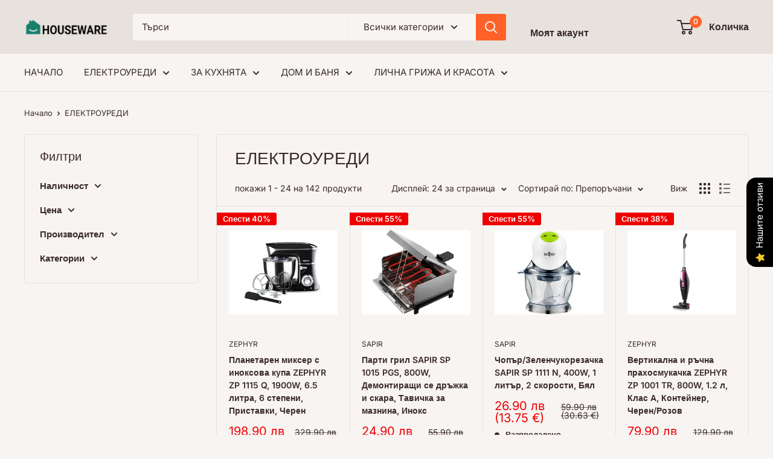

--- FILE ---
content_type: text/html; charset=utf-8
request_url: https://houseware.bg/collections/elektrouredi
body_size: 46931
content:















<!doctype html>

<html class="no-js" lang="bg-BG">
  <head>
<!-- Google Tag Manager -->
<script>(function(w,d,s,l,i){w[l]=w[l]||[];w[l].push({'gtm.start':
new Date().getTime(),event:'gtm.js'});var f=d.getElementsByTagName(s)[0],
j=d.createElement(s),dl=l!='dataLayer'?'&l='+l:'';j.async=true;j.src=
'https://www.googletagmanager.com/gtm.js?id='+i+dl;f.parentNode.insertBefore(j,f);
})(window,document,'script','dataLayer','GTM-PT5JPGWW');</script>
<!-- End Google Tag Manager -->
    
    <meta charset="utf-8">
    <meta name="viewport" content="width=device-width, initial-scale=1.0, height=device-height, minimum-scale=1.0, maximum-scale=1.0">
    <meta name="theme-color" content="#3a2a2f">

    <title>ЕЛЕКТРОУРЕДИ | супер цени | HOUSEWARE</title><meta name="description" content="ЕЛЕКТРОУРЕДИ ⭐разнообразие от оферти за ЕЛЕКТРОУРЕДИ.⭐Поръчай и вземи с бърза и безплатна доставка над 100лв!"><link rel="canonical" href="https://houseware.bg/collections/elektrouredi"><link rel="shortcut icon" href="//houseware.bg/cdn/shop/files/thumbnail_96x96.png?v=1693058722" type="image/png"><link rel="preload" as="style" href="//houseware.bg/cdn/shop/t/17/assets/theme.css?v=114081563123193615381736868559">
    <link rel="preload" as="script" href="//houseware.bg/cdn/shop/t/17/assets/theme.js?v=1815320689903517791736868559">
    <link rel="preconnect" href="https://cdn.shopify.com">
    <link rel="preconnect" href="https://fonts.shopifycdn.com">
    <link rel="dns-prefetch" href="https://productreviews.shopifycdn.com">
    <link rel="dns-prefetch" href="https://ajax.googleapis.com">
    <link rel="dns-prefetch" href="https://maps.googleapis.com">
    <link rel="dns-prefetch" href="https://maps.gstatic.com">

    <meta property="og:type" content="website">
  <meta property="og:title" content="ЕЛЕКТРОУРЕДИ">
  <meta property="og:image" content="http://houseware.bg/cdn/shop/files/20699_Z-1115-QBM-bl_acf33102-6238-465a-925c-0f91972b170e.jpg?v=1690784281">
  <meta property="og:image:secure_url" content="https://houseware.bg/cdn/shop/files/20699_Z-1115-QBM-bl_acf33102-6238-465a-925c-0f91972b170e.jpg?v=1690784281">
  <meta property="og:image:width" content="1000">
  <meta property="og:image:height" content="775"><meta property="og:description" content="ЕЛЕКТРОУРЕДИ ⭐разнообразие от оферти за ЕЛЕКТРОУРЕДИ.⭐Поръчай и вземи с бърза и безплатна доставка над 100лв!"><meta property="og:url" content="https://houseware.bg/collections/elektrouredi">
<meta property="og:site_name" content="HOUSEWARE"><meta name="twitter:card" content="summary"><meta name="twitter:title" content="ЕЛЕКТРОУРЕДИ">
  <meta name="twitter:description" content="">
  <meta name="twitter:image" content="https://houseware.bg/cdn/shop/files/20699_Z-1115-QBM-bl_acf33102-6238-465a-925c-0f91972b170e_600x600_crop_center.jpg?v=1690784281">
    <link rel="preload" href="//houseware.bg/cdn/fonts/poppins/poppins_n5.ad5b4b72b59a00358afc706450c864c3c8323842.woff2" as="font" type="font/woff2" crossorigin><link rel="preload" href="//houseware.bg/cdn/fonts/inter/inter_n4.b2a3f24c19b4de56e8871f609e73ca7f6d2e2bb9.woff2" as="font" type="font/woff2" crossorigin><style>
  @font-face {
  font-family: Poppins;
  font-weight: 500;
  font-style: normal;
  font-display: swap;
  src: url("//houseware.bg/cdn/fonts/poppins/poppins_n5.ad5b4b72b59a00358afc706450c864c3c8323842.woff2") format("woff2"),
       url("//houseware.bg/cdn/fonts/poppins/poppins_n5.33757fdf985af2d24b32fcd84c9a09224d4b2c39.woff") format("woff");
}

  @font-face {
  font-family: Inter;
  font-weight: 400;
  font-style: normal;
  font-display: swap;
  src: url("//houseware.bg/cdn/fonts/inter/inter_n4.b2a3f24c19b4de56e8871f609e73ca7f6d2e2bb9.woff2") format("woff2"),
       url("//houseware.bg/cdn/fonts/inter/inter_n4.af8052d517e0c9ffac7b814872cecc27ae1fa132.woff") format("woff");
}

@font-face {
  font-family: Inter;
  font-weight: 600;
  font-style: normal;
  font-display: swap;
  src: url("//houseware.bg/cdn/fonts/inter/inter_n6.771af0474a71b3797eb38f3487d6fb79d43b6877.woff2") format("woff2"),
       url("//houseware.bg/cdn/fonts/inter/inter_n6.88c903d8f9e157d48b73b7777d0642925bcecde7.woff") format("woff");
}

@font-face {
  font-family: Poppins;
  font-weight: 500;
  font-style: italic;
  font-display: swap;
  src: url("//houseware.bg/cdn/fonts/poppins/poppins_i5.6acfce842c096080e34792078ef3cb7c3aad24d4.woff2") format("woff2"),
       url("//houseware.bg/cdn/fonts/poppins/poppins_i5.a49113e4fe0ad7fd7716bd237f1602cbec299b3c.woff") format("woff");
}


  @font-face {
  font-family: Inter;
  font-weight: 700;
  font-style: normal;
  font-display: swap;
  src: url("//houseware.bg/cdn/fonts/inter/inter_n7.02711e6b374660cfc7915d1afc1c204e633421e4.woff2") format("woff2"),
       url("//houseware.bg/cdn/fonts/inter/inter_n7.6dab87426f6b8813070abd79972ceaf2f8d3b012.woff") format("woff");
}

  @font-face {
  font-family: Inter;
  font-weight: 400;
  font-style: italic;
  font-display: swap;
  src: url("//houseware.bg/cdn/fonts/inter/inter_i4.feae1981dda792ab80d117249d9c7e0f1017e5b3.woff2") format("woff2"),
       url("//houseware.bg/cdn/fonts/inter/inter_i4.62773b7113d5e5f02c71486623cf828884c85c6e.woff") format("woff");
}

  @font-face {
  font-family: Inter;
  font-weight: 700;
  font-style: italic;
  font-display: swap;
  src: url("//houseware.bg/cdn/fonts/inter/inter_i7.b377bcd4cc0f160622a22d638ae7e2cd9b86ea4c.woff2") format("woff2"),
       url("//houseware.bg/cdn/fonts/inter/inter_i7.7c69a6a34e3bb44fcf6f975857e13b9a9b25beb4.woff") format("woff");
}


  :root {
    --default-text-font-size : 15px;
    --base-text-font-size    : 15px;
    --heading-font-family    : Poppins, sans-serif;
    --heading-font-weight    : 500;
    --heading-font-style     : normal;
    --text-font-family       : Inter, sans-serif;
    --text-font-weight       : 400;
    --text-font-style        : normal;
    --text-font-bolder-weight: 600;
    --text-link-decoration   : underline;

    --text-color               : #3a2a2f;
    --text-color-rgb           : 58, 42, 47;
    --heading-color            : #3a2a2f;
    --border-color             : #e7e2de;
    --border-color-rgb         : 231, 226, 222;
    --form-border-color        : #dcd5cf;
    --accent-color             : #3a2a2f;
    --accent-color-rgb         : 58, 42, 47;
    --link-color               : #ff6128;
    --link-color-hover         : #da3a00;
    --background               : #f7f4f2;
    --secondary-background     : #f7f4f2;
    --secondary-background-rgb : 247, 244, 242;
    --accent-background        : rgba(58, 42, 47, 0.08);

    --input-background: #f7f4f2;

    --error-color       : #f71b1b;
    --error-background  : rgba(247, 27, 27, 0.07);
    --success-color     : #48b448;
    --success-background: rgba(72, 180, 72, 0.11);

    --primary-button-background      : #ff6128;
    --primary-button-background-rgb  : 255, 97, 40;
    --primary-button-text-color      : #ffffff;
    --secondary-button-background    : #3a2a2f;
    --secondary-button-background-rgb: 58, 42, 47;
    --secondary-button-text-color    : #ffffff;

    --header-background      : #e7e2de;
    --header-text-color      : #3a2a2f;
    --header-light-text-color: #e9e2dd;
    --header-border-color    : rgba(233, 226, 221, 0.3);
    --header-accent-color    : #ff6128;

    --footer-background-color:    #f7f4f2;
    --footer-heading-text-color:  #3a2a2f;
    --footer-body-text-color:     #3a2a2f;
    --footer-body-text-color-rgb: 58, 42, 47;
    --footer-accent-color:        #ff6128;
    --footer-accent-color-rgb:    255, 97, 40;
    --footer-border:              1px solid var(--border-color);
    
    --flickity-arrow-color: #bcaea3;--product-on-sale-accent           : #ee0000;
    --product-on-sale-accent-rgb       : 238, 0, 0;
    --product-on-sale-color            : #ffffff;
    --product-in-stock-color           : #008a00;
    --product-low-stock-color          : #ee0000;
    --product-sold-out-color           : #d1d1d4;
    --product-custom-label-1-background: #ff6128;
    --product-custom-label-1-color     : #ffffff;
    --product-custom-label-2-background: #a95ebe;
    --product-custom-label-2-color     : #ffffff;
    --product-review-star-color        : #ffb647;

    --mobile-container-gutter : 20px;
    --desktop-container-gutter: 40px;

    /* Shopify related variables */
    --payment-terms-background-color: #f7f4f2;
  }
</style>

<script>
  // IE11 does not have support for CSS variables, so we have to polyfill them
  if (!(((window || {}).CSS || {}).supports && window.CSS.supports('(--a: 0)'))) {
    const script = document.createElement('script');
    script.type = 'text/javascript';
    script.src = 'https://cdn.jsdelivr.net/npm/css-vars-ponyfill@2';
    script.onload = function() {
      cssVars({});
    };

    document.getElementsByTagName('head')[0].appendChild(script);
  }
</script>


    
  <script>window.performance && window.performance.mark && window.performance.mark('shopify.content_for_header.start');</script><meta name="facebook-domain-verification" content="ua97a4u8u5mv8w1uafyap2ipt6naiv">
<meta name="google-site-verification" content="AXmANhM7L0YI415hisD9eRD5tU5q3YG572UoCa-tUO0">
<meta id="shopify-digital-wallet" name="shopify-digital-wallet" content="/76563448156/digital_wallets/dialog">
<link rel="alternate" type="application/atom+xml" title="Feed" href="/collections/elektrouredi.atom" />
<link rel="next" href="/collections/elektrouredi?page=2">
<link rel="alternate" hreflang="x-default" href="https://houseware.bg/collections/elektrouredi">
<link rel="alternate" hreflang="bg-BG" href="https://houseware.bg/collections/elektrouredi">
<link rel="alternate" hreflang="pl-BG" href="https://houseware.bg/pl/collections/elektrouredi">
<link rel="alternate" type="application/json+oembed" href="https://houseware.bg/collections/elektrouredi.oembed">
<script async="async" src="/checkouts/internal/preloads.js?locale=bg-BG"></script>
<script id="shopify-features" type="application/json">{"accessToken":"71e3ed611d88cb9f787315619dc74b7f","betas":["rich-media-storefront-analytics"],"domain":"houseware.bg","predictiveSearch":true,"shopId":76563448156,"locale":"bg"}</script>
<script>var Shopify = Shopify || {};
Shopify.shop = "housewarehome-2.myshopify.com";
Shopify.locale = "bg-BG";
Shopify.currency = {"active":"BGN","rate":"1.0"};
Shopify.country = "BG";
Shopify.theme = {"name":"Warehouse","id":178185371996,"schema_name":"Warehouse","schema_version":"6.3.0","theme_store_id":871,"role":"main"};
Shopify.theme.handle = "null";
Shopify.theme.style = {"id":null,"handle":null};
Shopify.cdnHost = "houseware.bg/cdn";
Shopify.routes = Shopify.routes || {};
Shopify.routes.root = "/";</script>
<script type="module">!function(o){(o.Shopify=o.Shopify||{}).modules=!0}(window);</script>
<script>!function(o){function n(){var o=[];function n(){o.push(Array.prototype.slice.apply(arguments))}return n.q=o,n}var t=o.Shopify=o.Shopify||{};t.loadFeatures=n(),t.autoloadFeatures=n()}(window);</script>
<script id="shop-js-analytics" type="application/json">{"pageType":"collection"}</script>
<script defer="defer" async type="module" src="//houseware.bg/cdn/shopifycloud/shop-js/modules/v2/client.init-shop-cart-sync_Dqts0YLS.bg-BG.esm.js"></script>
<script defer="defer" async type="module" src="//houseware.bg/cdn/shopifycloud/shop-js/modules/v2/chunk.common_J7paVEIa.esm.js"></script>
<script type="module">
  await import("//houseware.bg/cdn/shopifycloud/shop-js/modules/v2/client.init-shop-cart-sync_Dqts0YLS.bg-BG.esm.js");
await import("//houseware.bg/cdn/shopifycloud/shop-js/modules/v2/chunk.common_J7paVEIa.esm.js");

  window.Shopify.SignInWithShop?.initShopCartSync?.({"fedCMEnabled":true,"windoidEnabled":true});

</script>
<script>(function() {
  var isLoaded = false;
  function asyncLoad() {
    if (isLoaded) return;
    isLoaded = true;
    var urls = ["https:\/\/chimpstatic.com\/mcjs-connected\/js\/users\/f266ce6e7bb67630e1e1d3ad3\/67c3da876d88e5ebd1cace0e2.js?shop=housewarehome-2.myshopify.com","https:\/\/cdn.adtrace.ai\/facebook-track.js?shop=housewarehome-2.myshopify.com","https:\/\/na.shgcdn3.com\/pixel-collector.js?shop=housewarehome-2.myshopify.com","https:\/\/cdn-bundler.nice-team.net\/app\/js\/bundler.js?shop=housewarehome-2.myshopify.com","https:\/\/po.kaktusapp.com\/storage\/js\/kaktus_preorder-housewarehome-2.myshopify.com.js?ver=70\u0026shop=housewarehome-2.myshopify.com"];
    for (var i = 0; i < urls.length; i++) {
      var s = document.createElement('script');
      s.type = 'text/javascript';
      s.async = true;
      s.src = urls[i];
      var x = document.getElementsByTagName('script')[0];
      x.parentNode.insertBefore(s, x);
    }
  };
  if(window.attachEvent) {
    window.attachEvent('onload', asyncLoad);
  } else {
    window.addEventListener('load', asyncLoad, false);
  }
})();</script>
<script id="__st">var __st={"a":76563448156,"offset":7200,"reqid":"906d9b1c-218e-41c8-807d-d43fef20d770-1763352158","pageurl":"houseware.bg\/collections\/elektrouredi","u":"454dc678625e","p":"collection","rtyp":"collection","rid":604484763996};</script>
<script>window.ShopifyPaypalV4VisibilityTracking = true;</script>
<script id="captcha-bootstrap">!function(){'use strict';const t='contact',e='account',n='new_comment',o=[[t,t],['blogs',n],['comments',n],[t,'customer']],c=[[e,'customer_login'],[e,'guest_login'],[e,'recover_customer_password'],[e,'create_customer']],r=t=>t.map((([t,e])=>`form[action*='/${t}']:not([data-nocaptcha='true']) input[name='form_type'][value='${e}']`)).join(','),a=t=>()=>t?[...document.querySelectorAll(t)].map((t=>t.form)):[];function s(){const t=[...o],e=r(t);return a(e)}const i='password',u='form_key',d=['recaptcha-v3-token','g-recaptcha-response','h-captcha-response',i],f=()=>{try{return window.sessionStorage}catch{return}},m='__shopify_v',_=t=>t.elements[u];function p(t,e,n=!1){try{const o=window.sessionStorage,c=JSON.parse(o.getItem(e)),{data:r}=function(t){const{data:e,action:n}=t;return t[m]||n?{data:e,action:n}:{data:t,action:n}}(c);for(const[e,n]of Object.entries(r))t.elements[e]&&(t.elements[e].value=n);n&&o.removeItem(e)}catch(o){console.error('form repopulation failed',{error:o})}}const l='form_type',E='cptcha';function T(t){t.dataset[E]=!0}const w=window,h=w.document,L='Shopify',v='ce_forms',y='captcha';let A=!1;((t,e)=>{const n=(g='f06e6c50-85a8-45c8-87d0-21a2b65856fe',I='https://cdn.shopify.com/shopifycloud/storefront-forms-hcaptcha/ce_storefront_forms_captcha_hcaptcha.v1.5.2.iife.js',D={infoText:'Защитено с hCaptcha',privacyText:'Поверителност',termsText:'Условия'},(t,e,n)=>{const o=w[L][v],c=o.bindForm;if(c)return c(t,g,e,D).then(n);var r;o.q.push([[t,g,e,D],n]),r=I,A||(h.body.append(Object.assign(h.createElement('script'),{id:'captcha-provider',async:!0,src:r})),A=!0)});var g,I,D;w[L]=w[L]||{},w[L][v]=w[L][v]||{},w[L][v].q=[],w[L][y]=w[L][y]||{},w[L][y].protect=function(t,e){n(t,void 0,e),T(t)},Object.freeze(w[L][y]),function(t,e,n,w,h,L){const[v,y,A,g]=function(t,e,n){const i=e?o:[],u=t?c:[],d=[...i,...u],f=r(d),m=r(i),_=r(d.filter((([t,e])=>n.includes(e))));return[a(f),a(m),a(_),s()]}(w,h,L),I=t=>{const e=t.target;return e instanceof HTMLFormElement?e:e&&e.form},D=t=>v().includes(t);t.addEventListener('submit',(t=>{const e=I(t);if(!e)return;const n=D(e)&&!e.dataset.hcaptchaBound&&!e.dataset.recaptchaBound,o=_(e),c=g().includes(e)&&(!o||!o.value);(n||c)&&t.preventDefault(),c&&!n&&(function(t){try{if(!f())return;!function(t){const e=f();if(!e)return;const n=_(t);if(!n)return;const o=n.value;o&&e.removeItem(o)}(t);const e=Array.from(Array(32),(()=>Math.random().toString(36)[2])).join('');!function(t,e){_(t)||t.append(Object.assign(document.createElement('input'),{type:'hidden',name:u})),t.elements[u].value=e}(t,e),function(t,e){const n=f();if(!n)return;const o=[...t.querySelectorAll(`input[type='${i}']`)].map((({name:t})=>t)),c=[...d,...o],r={};for(const[a,s]of new FormData(t).entries())c.includes(a)||(r[a]=s);n.setItem(e,JSON.stringify({[m]:1,action:t.action,data:r}))}(t,e)}catch(e){console.error('failed to persist form',e)}}(e),e.submit())}));const S=(t,e)=>{t&&!t.dataset[E]&&(n(t,e.some((e=>e===t))),T(t))};for(const o of['focusin','change'])t.addEventListener(o,(t=>{const e=I(t);D(e)&&S(e,y())}));const B=e.get('form_key'),M=e.get(l),P=B&&M;t.addEventListener('DOMContentLoaded',(()=>{const t=y();if(P)for(const e of t)e.elements[l].value===M&&p(e,B);[...new Set([...A(),...v().filter((t=>'true'===t.dataset.shopifyCaptcha))])].forEach((e=>S(e,t)))}))}(h,new URLSearchParams(w.location.search),n,t,e,['guest_login'])})(!0,!0)}();</script>
<script integrity="sha256-52AcMU7V7pcBOXWImdc/TAGTFKeNjmkeM1Pvks/DTgc=" data-source-attribution="shopify.loadfeatures" defer="defer" src="//houseware.bg/cdn/shopifycloud/storefront/assets/storefront/load_feature-81c60534.js" crossorigin="anonymous"></script>
<script data-source-attribution="shopify.dynamic_checkout.dynamic.init">var Shopify=Shopify||{};Shopify.PaymentButton=Shopify.PaymentButton||{isStorefrontPortableWallets:!0,init:function(){window.Shopify.PaymentButton.init=function(){};var t=document.createElement("script");t.src="https://houseware.bg/cdn/shopifycloud/portable-wallets/latest/portable-wallets.bg.js",t.type="module",document.head.appendChild(t)}};
</script>
<script data-source-attribution="shopify.dynamic_checkout.buyer_consent">
  function portableWalletsHideBuyerConsent(e){var t=document.getElementById("shopify-buyer-consent"),n=document.getElementById("shopify-subscription-policy-button");t&&n&&(t.classList.add("hidden"),t.setAttribute("aria-hidden","true"),n.removeEventListener("click",e))}function portableWalletsShowBuyerConsent(e){var t=document.getElementById("shopify-buyer-consent"),n=document.getElementById("shopify-subscription-policy-button");t&&n&&(t.classList.remove("hidden"),t.removeAttribute("aria-hidden"),n.addEventListener("click",e))}window.Shopify?.PaymentButton&&(window.Shopify.PaymentButton.hideBuyerConsent=portableWalletsHideBuyerConsent,window.Shopify.PaymentButton.showBuyerConsent=portableWalletsShowBuyerConsent);
</script>
<script data-source-attribution="shopify.dynamic_checkout.cart.bootstrap">document.addEventListener("DOMContentLoaded",(function(){function t(){return document.querySelector("shopify-accelerated-checkout-cart, shopify-accelerated-checkout")}if(t())Shopify.PaymentButton.init();else{new MutationObserver((function(e,n){t()&&(Shopify.PaymentButton.init(),n.disconnect())})).observe(document.body,{childList:!0,subtree:!0})}}));
</script>

<script>window.performance && window.performance.mark && window.performance.mark('shopify.content_for_header.end');</script>
  





  <script type="text/javascript">
    
      window.__shgMoneyFormat = window.__shgMoneyFormat || {"BGN":{"currency":"BGN","currency_symbol":"лв","currency_symbol_location":"right","decimal_places":2,"decimal_separator":".","thousands_separator":","}};
    
    window.__shgCurrentCurrencyCode = window.__shgCurrentCurrencyCode || {
      currency: "BGN",
      currency_symbol: "лв.",
      decimal_separator: ".",
      thousands_separator: ",",
      decimal_places: 2,
      currency_symbol_location: "left"
    };
  </script>




    <link rel="stylesheet" href="//houseware.bg/cdn/shop/t/17/assets/theme.css?v=114081563123193615381736868559">

    <script type="application/ld+json">
  {
    "@context": "https://schema.org",
    "@type": "BreadcrumbList",
    "itemListElement": [{
        "@type": "ListItem",
        "position": 1,
        "name": "Начало",
        "item": "https://houseware.bg"
      },{
            "@type": "ListItem",
            "position": 2,
            "name": "ЕЛЕКТРОУРЕДИ",
            "item": "https://houseware.bg/collections/elektrouredi"
          }]
  }
</script>

    <script>
      // This allows to expose several variables to the global scope, to be used in scripts
      window.theme = {
        pageType: "collection",
        cartCount: 0,
        moneyFormat: "{{amount}} лв",
        moneyWithCurrencyFormat: "{{amount}} лв BGN",
        currencyCodeEnabled: false,
        showDiscount: true,
        discountMode: "percentage",
        cartType: "drawer"
      };

      window.routes = {
        rootUrl: "\/",
        rootUrlWithoutSlash: '',
        cartUrl: "\/cart",
        cartAddUrl: "\/cart\/add",
        cartChangeUrl: "\/cart\/change",
        searchUrl: "\/search",
        productRecommendationsUrl: "\/recommendations\/products"
      };

      window.languages = {
        productRegularPrice: "Редовна цена",
        productSalePrice: "Продажна цена",
        collectionOnSaleLabel: "Спести {{savings}}",
        productFormUnavailable: "Неналично",
        productFormAddToCart: "Добави в количката",
        productFormPreOrder: "Предварителна поръчка",
        productFormSoldOut: "Разпродадено",
        productAdded: "продуктът е добавен към вашата количка",
        productAddedShort: "Добавен!",
        shippingEstimatorNoResults: "не може да бъде намерена доставка за вашия адрес",
        shippingEstimatorOneResult: "има една тарифа за доставка за вашия адрес",
        shippingEstimatorMultipleResults: "Има {{count}} тарифи за доставка",
        shippingEstimatorErrors: "има някои грешки"
      };

      document.documentElement.className = document.documentElement.className.replace('no-js', 'js');
    </script><script src="//houseware.bg/cdn/shop/t/17/assets/theme.js?v=1815320689903517791736868559" defer></script>
    <script src="//houseware.bg/cdn/shop/t/17/assets/custom.js?v=102476495355921946141736868559" defer></script><script>
        (function () {
          window.onpageshow = function() {
            // We force re-freshing the cart content onpageshow, as most browsers will serve a cache copy when hitting the
            // back button, which cause staled data
            document.documentElement.dispatchEvent(new CustomEvent('cart:refresh', {
              bubbles: true,
              detail: {scrollToTop: false}
            }));
          };
        })();
      </script>

<script type="text/javascript">
  
    window.SHG_CUSTOMER = null;
  
</script>







  <script defer src="https://r2.rizn.bg/shopify-bgn2eur-rz.js"></script>
<!-- BEGIN app block: shopify://apps/capi-facebook-pixel-meta-api/blocks/facebook-ads-pixels/4ad3004f-fa0b-4587-a4f1-4d8ce89e9fbb -->









<script>
    window.__adTraceFacebookPaused = ``;
    window.__adTraceFacebookServerSideApiEnabled = ``;
    window.__adTraceShopifyDomain = `https://houseware.bg`;
    window.__adTraceIsProductPage = `collection`.includes("product");
    window.__adTraceShopCurrency = `BGN`;
    window.__adTraceProductInfo = {
        "id": "",
        "name": ``,
        "price": "",
        "url": "",
        "description": null,
        "image": "<!-- Liquid error (shopify://apps/capi-facebook-pixel-meta-api/blocks/facebook-ads-pixels/4ad3004f-fa0b-4587-a4f1-4d8ce89e9fbb line 31): invalid url input -->"
    };
    
</script>
<!-- END app block --><!-- BEGIN app block: shopify://apps/smart-seo/blocks/smartseo/7b0a6064-ca2e-4392-9a1d-8c43c942357b --><meta name="smart-seo-integrated" content="true" /><!-- metatagsSavedToSEOFields: true --><!-- BEGIN app snippet: smartseo.no.index -->





<!-- END app snippet --><!-- END app block --><!-- BEGIN app block: shopify://apps/pagefly-page-builder/blocks/app-embed/83e179f7-59a0-4589-8c66-c0dddf959200 -->

<!-- BEGIN app snippet: pagefly-cro-ab-testing-main -->







<script>
  ;(function () {
    const url = new URL(window.location)
    const viewParam = url.searchParams.get('view')
    if (viewParam && viewParam.includes('variant-pf-')) {
      url.searchParams.set('pf_v', viewParam)
      url.searchParams.delete('view')
      window.history.replaceState({}, '', url)
    }
  })()
</script>



<script type='module'>
  
  window.PAGEFLY_CRO = window.PAGEFLY_CRO || {}

  window.PAGEFLY_CRO['data_debug'] = {
    original_template_suffix: "all_collections",
    allow_ab_test: false,
    ab_test_start_time: 0,
    ab_test_end_time: 0,
    today_date_time: 1763352159000,
  }
  window.PAGEFLY_CRO['GA4'] = { enabled: false}
</script>

<!-- END app snippet -->








  <script src='https://cdn.shopify.com/extensions/019a7b82-2e4a-70f5-8165-db35ee963743/pagefly-194/assets/pagefly-helper.js' defer='defer'></script>

  <script src='https://cdn.shopify.com/extensions/019a7b82-2e4a-70f5-8165-db35ee963743/pagefly-194/assets/pagefly-general-helper.js' defer='defer'></script>

  <script src='https://cdn.shopify.com/extensions/019a7b82-2e4a-70f5-8165-db35ee963743/pagefly-194/assets/pagefly-snap-slider.js' defer='defer'></script>

  <script src='https://cdn.shopify.com/extensions/019a7b82-2e4a-70f5-8165-db35ee963743/pagefly-194/assets/pagefly-slideshow-v3.js' defer='defer'></script>

  <script src='https://cdn.shopify.com/extensions/019a7b82-2e4a-70f5-8165-db35ee963743/pagefly-194/assets/pagefly-slideshow-v4.js' defer='defer'></script>

  <script src='https://cdn.shopify.com/extensions/019a7b82-2e4a-70f5-8165-db35ee963743/pagefly-194/assets/pagefly-glider.js' defer='defer'></script>

  <script src='https://cdn.shopify.com/extensions/019a7b82-2e4a-70f5-8165-db35ee963743/pagefly-194/assets/pagefly-slideshow-v1-v2.js' defer='defer'></script>

  <script src='https://cdn.shopify.com/extensions/019a7b82-2e4a-70f5-8165-db35ee963743/pagefly-194/assets/pagefly-product-media.js' defer='defer'></script>

  <script src='https://cdn.shopify.com/extensions/019a7b82-2e4a-70f5-8165-db35ee963743/pagefly-194/assets/pagefly-product.js' defer='defer'></script>


<script id='pagefly-helper-data' type='application/json'>
  {
    "page_optimization": {
      "assets_prefetching": false
    },
    "elements_asset_mapper": {
      "Accordion": "https://cdn.shopify.com/extensions/019a7b82-2e4a-70f5-8165-db35ee963743/pagefly-194/assets/pagefly-accordion.js",
      "Accordion3": "https://cdn.shopify.com/extensions/019a7b82-2e4a-70f5-8165-db35ee963743/pagefly-194/assets/pagefly-accordion3.js",
      "CountDown": "https://cdn.shopify.com/extensions/019a7b82-2e4a-70f5-8165-db35ee963743/pagefly-194/assets/pagefly-countdown.js",
      "GMap1": "https://cdn.shopify.com/extensions/019a7b82-2e4a-70f5-8165-db35ee963743/pagefly-194/assets/pagefly-gmap.js",
      "GMap2": "https://cdn.shopify.com/extensions/019a7b82-2e4a-70f5-8165-db35ee963743/pagefly-194/assets/pagefly-gmap.js",
      "GMapBasicV2": "https://cdn.shopify.com/extensions/019a7b82-2e4a-70f5-8165-db35ee963743/pagefly-194/assets/pagefly-gmap.js",
      "GMapAdvancedV2": "https://cdn.shopify.com/extensions/019a7b82-2e4a-70f5-8165-db35ee963743/pagefly-194/assets/pagefly-gmap.js",
      "HTML.Video": "https://cdn.shopify.com/extensions/019a7b82-2e4a-70f5-8165-db35ee963743/pagefly-194/assets/pagefly-htmlvideo.js",
      "HTML.Video2": "https://cdn.shopify.com/extensions/019a7b82-2e4a-70f5-8165-db35ee963743/pagefly-194/assets/pagefly-htmlvideo2.js",
      "HTML.Video3": "https://cdn.shopify.com/extensions/019a7b82-2e4a-70f5-8165-db35ee963743/pagefly-194/assets/pagefly-htmlvideo2.js",
      "BackgroundVideo": "https://cdn.shopify.com/extensions/019a7b82-2e4a-70f5-8165-db35ee963743/pagefly-194/assets/pagefly-htmlvideo2.js",
      "Instagram": "https://cdn.shopify.com/extensions/019a7b82-2e4a-70f5-8165-db35ee963743/pagefly-194/assets/pagefly-instagram.js",
      "Instagram2": "https://cdn.shopify.com/extensions/019a7b82-2e4a-70f5-8165-db35ee963743/pagefly-194/assets/pagefly-instagram.js",
      "Insta3": "https://cdn.shopify.com/extensions/019a7b82-2e4a-70f5-8165-db35ee963743/pagefly-194/assets/pagefly-instagram3.js",
      "Tabs": "https://cdn.shopify.com/extensions/019a7b82-2e4a-70f5-8165-db35ee963743/pagefly-194/assets/pagefly-tab.js",
      "Tabs3": "https://cdn.shopify.com/extensions/019a7b82-2e4a-70f5-8165-db35ee963743/pagefly-194/assets/pagefly-tab3.js",
      "ProductBox": "https://cdn.shopify.com/extensions/019a7b82-2e4a-70f5-8165-db35ee963743/pagefly-194/assets/pagefly-cart.js",
      "FBPageBox2": "https://cdn.shopify.com/extensions/019a7b82-2e4a-70f5-8165-db35ee963743/pagefly-194/assets/pagefly-facebook.js",
      "FBLikeButton2": "https://cdn.shopify.com/extensions/019a7b82-2e4a-70f5-8165-db35ee963743/pagefly-194/assets/pagefly-facebook.js",
      "TwitterFeed2": "https://cdn.shopify.com/extensions/019a7b82-2e4a-70f5-8165-db35ee963743/pagefly-194/assets/pagefly-twitter.js",
      "Paragraph4": "https://cdn.shopify.com/extensions/019a7b82-2e4a-70f5-8165-db35ee963743/pagefly-194/assets/pagefly-paragraph4.js",

      "AliReviews": "https://cdn.shopify.com/extensions/019a7b82-2e4a-70f5-8165-db35ee963743/pagefly-194/assets/pagefly-3rd-elements.js",
      "BackInStock": "https://cdn.shopify.com/extensions/019a7b82-2e4a-70f5-8165-db35ee963743/pagefly-194/assets/pagefly-3rd-elements.js",
      "GloboBackInStock": "https://cdn.shopify.com/extensions/019a7b82-2e4a-70f5-8165-db35ee963743/pagefly-194/assets/pagefly-3rd-elements.js",
      "GrowaveWishlist": "https://cdn.shopify.com/extensions/019a7b82-2e4a-70f5-8165-db35ee963743/pagefly-194/assets/pagefly-3rd-elements.js",
      "InfiniteOptionsShopPad": "https://cdn.shopify.com/extensions/019a7b82-2e4a-70f5-8165-db35ee963743/pagefly-194/assets/pagefly-3rd-elements.js",
      "InkybayProductPersonalizer": "https://cdn.shopify.com/extensions/019a7b82-2e4a-70f5-8165-db35ee963743/pagefly-194/assets/pagefly-3rd-elements.js",
      "LimeSpot": "https://cdn.shopify.com/extensions/019a7b82-2e4a-70f5-8165-db35ee963743/pagefly-194/assets/pagefly-3rd-elements.js",
      "Loox": "https://cdn.shopify.com/extensions/019a7b82-2e4a-70f5-8165-db35ee963743/pagefly-194/assets/pagefly-3rd-elements.js",
      "Opinew": "https://cdn.shopify.com/extensions/019a7b82-2e4a-70f5-8165-db35ee963743/pagefly-194/assets/pagefly-3rd-elements.js",
      "Powr": "https://cdn.shopify.com/extensions/019a7b82-2e4a-70f5-8165-db35ee963743/pagefly-194/assets/pagefly-3rd-elements.js",
      "ProductReviews": "https://cdn.shopify.com/extensions/019a7b82-2e4a-70f5-8165-db35ee963743/pagefly-194/assets/pagefly-3rd-elements.js",
      "PushOwl": "https://cdn.shopify.com/extensions/019a7b82-2e4a-70f5-8165-db35ee963743/pagefly-194/assets/pagefly-3rd-elements.js",
      "ReCharge": "https://cdn.shopify.com/extensions/019a7b82-2e4a-70f5-8165-db35ee963743/pagefly-194/assets/pagefly-3rd-elements.js",
      "Rivyo": "https://cdn.shopify.com/extensions/019a7b82-2e4a-70f5-8165-db35ee963743/pagefly-194/assets/pagefly-3rd-elements.js",
      "TrackingMore": "https://cdn.shopify.com/extensions/019a7b82-2e4a-70f5-8165-db35ee963743/pagefly-194/assets/pagefly-3rd-elements.js",
      "Vitals": "https://cdn.shopify.com/extensions/019a7b82-2e4a-70f5-8165-db35ee963743/pagefly-194/assets/pagefly-3rd-elements.js",
      "Wiser": "https://cdn.shopify.com/extensions/019a7b82-2e4a-70f5-8165-db35ee963743/pagefly-194/assets/pagefly-3rd-elements.js"
    },
    "custom_elements_mapper": {
      "pf-click-action-element": "https://cdn.shopify.com/extensions/019a7b82-2e4a-70f5-8165-db35ee963743/pagefly-194/assets/pagefly-click-action-element.js",
      "pf-dialog-element": "https://cdn.shopify.com/extensions/019a7b82-2e4a-70f5-8165-db35ee963743/pagefly-194/assets/pagefly-dialog-element.js"
    }
  }
</script>


<!-- END app block --><script src="https://cdn.shopify.com/extensions/15956640-5fbd-4282-a77e-c39c9c2d6136/facebook-instagram-pixels-at-90/assets/facebook-pixel.js" type="text/javascript" defer="defer"></script>
<script src="https://cdn.shopify.com/extensions/0199eb0e-afd2-76f2-8315-a044cc502c8f/avada-app-72/assets/air-reviews.js" type="text/javascript" defer="defer"></script>
<link href="https://monorail-edge.shopifysvc.com" rel="dns-prefetch">
<script>(function(){if ("sendBeacon" in navigator && "performance" in window) {try {var session_token_from_headers = performance.getEntriesByType('navigation')[0].serverTiming.find(x => x.name == '_s').description;} catch {var session_token_from_headers = undefined;}var session_cookie_matches = document.cookie.match(/_shopify_s=([^;]*)/);var session_token_from_cookie = session_cookie_matches && session_cookie_matches.length === 2 ? session_cookie_matches[1] : "";var session_token = session_token_from_headers || session_token_from_cookie || "";function handle_abandonment_event(e) {var entries = performance.getEntries().filter(function(entry) {return /monorail-edge.shopifysvc.com/.test(entry.name);});if (!window.abandonment_tracked && entries.length === 0) {window.abandonment_tracked = true;var currentMs = Date.now();var navigation_start = performance.timing.navigationStart;var payload = {shop_id: 76563448156,url: window.location.href,navigation_start,duration: currentMs - navigation_start,session_token,page_type: "collection"};window.navigator.sendBeacon("https://monorail-edge.shopifysvc.com/v1/produce", JSON.stringify({schema_id: "online_store_buyer_site_abandonment/1.1",payload: payload,metadata: {event_created_at_ms: currentMs,event_sent_at_ms: currentMs}}));}}window.addEventListener('pagehide', handle_abandonment_event);}}());</script>
<script id="web-pixels-manager-setup">(function e(e,d,r,n,o){if(void 0===o&&(o={}),!Boolean(null===(a=null===(i=window.Shopify)||void 0===i?void 0:i.analytics)||void 0===a?void 0:a.replayQueue)){var i,a;window.Shopify=window.Shopify||{};var t=window.Shopify;t.analytics=t.analytics||{};var s=t.analytics;s.replayQueue=[],s.publish=function(e,d,r){return s.replayQueue.push([e,d,r]),!0};try{self.performance.mark("wpm:start")}catch(e){}var l=function(){var e={modern:/Edge?\/(1{2}[4-9]|1[2-9]\d|[2-9]\d{2}|\d{4,})\.\d+(\.\d+|)|Firefox\/(1{2}[4-9]|1[2-9]\d|[2-9]\d{2}|\d{4,})\.\d+(\.\d+|)|Chrom(ium|e)\/(9{2}|\d{3,})\.\d+(\.\d+|)|(Maci|X1{2}).+ Version\/(15\.\d+|(1[6-9]|[2-9]\d|\d{3,})\.\d+)([,.]\d+|)( \(\w+\)|)( Mobile\/\w+|) Safari\/|Chrome.+OPR\/(9{2}|\d{3,})\.\d+\.\d+|(CPU[ +]OS|iPhone[ +]OS|CPU[ +]iPhone|CPU IPhone OS|CPU iPad OS)[ +]+(15[._]\d+|(1[6-9]|[2-9]\d|\d{3,})[._]\d+)([._]\d+|)|Android:?[ /-](13[3-9]|1[4-9]\d|[2-9]\d{2}|\d{4,})(\.\d+|)(\.\d+|)|Android.+Firefox\/(13[5-9]|1[4-9]\d|[2-9]\d{2}|\d{4,})\.\d+(\.\d+|)|Android.+Chrom(ium|e)\/(13[3-9]|1[4-9]\d|[2-9]\d{2}|\d{4,})\.\d+(\.\d+|)|SamsungBrowser\/([2-9]\d|\d{3,})\.\d+/,legacy:/Edge?\/(1[6-9]|[2-9]\d|\d{3,})\.\d+(\.\d+|)|Firefox\/(5[4-9]|[6-9]\d|\d{3,})\.\d+(\.\d+|)|Chrom(ium|e)\/(5[1-9]|[6-9]\d|\d{3,})\.\d+(\.\d+|)([\d.]+$|.*Safari\/(?![\d.]+ Edge\/[\d.]+$))|(Maci|X1{2}).+ Version\/(10\.\d+|(1[1-9]|[2-9]\d|\d{3,})\.\d+)([,.]\d+|)( \(\w+\)|)( Mobile\/\w+|) Safari\/|Chrome.+OPR\/(3[89]|[4-9]\d|\d{3,})\.\d+\.\d+|(CPU[ +]OS|iPhone[ +]OS|CPU[ +]iPhone|CPU IPhone OS|CPU iPad OS)[ +]+(10[._]\d+|(1[1-9]|[2-9]\d|\d{3,})[._]\d+)([._]\d+|)|Android:?[ /-](13[3-9]|1[4-9]\d|[2-9]\d{2}|\d{4,})(\.\d+|)(\.\d+|)|Mobile Safari.+OPR\/([89]\d|\d{3,})\.\d+\.\d+|Android.+Firefox\/(13[5-9]|1[4-9]\d|[2-9]\d{2}|\d{4,})\.\d+(\.\d+|)|Android.+Chrom(ium|e)\/(13[3-9]|1[4-9]\d|[2-9]\d{2}|\d{4,})\.\d+(\.\d+|)|Android.+(UC? ?Browser|UCWEB|U3)[ /]?(15\.([5-9]|\d{2,})|(1[6-9]|[2-9]\d|\d{3,})\.\d+)\.\d+|SamsungBrowser\/(5\.\d+|([6-9]|\d{2,})\.\d+)|Android.+MQ{2}Browser\/(14(\.(9|\d{2,})|)|(1[5-9]|[2-9]\d|\d{3,})(\.\d+|))(\.\d+|)|K[Aa][Ii]OS\/(3\.\d+|([4-9]|\d{2,})\.\d+)(\.\d+|)/},d=e.modern,r=e.legacy,n=navigator.userAgent;return n.match(d)?"modern":n.match(r)?"legacy":"unknown"}(),u="modern"===l?"modern":"legacy",c=(null!=n?n:{modern:"",legacy:""})[u],f=function(e){return[e.baseUrl,"/wpm","/b",e.hashVersion,"modern"===e.buildTarget?"m":"l",".js"].join("")}({baseUrl:d,hashVersion:r,buildTarget:u}),m=function(e){var d=e.version,r=e.bundleTarget,n=e.surface,o=e.pageUrl,i=e.monorailEndpoint;return{emit:function(e){var a=e.status,t=e.errorMsg,s=(new Date).getTime(),l=JSON.stringify({metadata:{event_sent_at_ms:s},events:[{schema_id:"web_pixels_manager_load/3.1",payload:{version:d,bundle_target:r,page_url:o,status:a,surface:n,error_msg:t},metadata:{event_created_at_ms:s}}]});if(!i)return console&&console.warn&&console.warn("[Web Pixels Manager] No Monorail endpoint provided, skipping logging."),!1;try{return self.navigator.sendBeacon.bind(self.navigator)(i,l)}catch(e){}var u=new XMLHttpRequest;try{return u.open("POST",i,!0),u.setRequestHeader("Content-Type","text/plain"),u.send(l),!0}catch(e){return console&&console.warn&&console.warn("[Web Pixels Manager] Got an unhandled error while logging to Monorail."),!1}}}}({version:r,bundleTarget:l,surface:e.surface,pageUrl:self.location.href,monorailEndpoint:e.monorailEndpoint});try{o.browserTarget=l,function(e){var d=e.src,r=e.async,n=void 0===r||r,o=e.onload,i=e.onerror,a=e.sri,t=e.scriptDataAttributes,s=void 0===t?{}:t,l=document.createElement("script"),u=document.querySelector("head"),c=document.querySelector("body");if(l.async=n,l.src=d,a&&(l.integrity=a,l.crossOrigin="anonymous"),s)for(var f in s)if(Object.prototype.hasOwnProperty.call(s,f))try{l.dataset[f]=s[f]}catch(e){}if(o&&l.addEventListener("load",o),i&&l.addEventListener("error",i),u)u.appendChild(l);else{if(!c)throw new Error("Did not find a head or body element to append the script");c.appendChild(l)}}({src:f,async:!0,onload:function(){if(!function(){var e,d;return Boolean(null===(d=null===(e=window.Shopify)||void 0===e?void 0:e.analytics)||void 0===d?void 0:d.initialized)}()){var d=window.webPixelsManager.init(e)||void 0;if(d){var r=window.Shopify.analytics;r.replayQueue.forEach((function(e){var r=e[0],n=e[1],o=e[2];d.publishCustomEvent(r,n,o)})),r.replayQueue=[],r.publish=d.publishCustomEvent,r.visitor=d.visitor,r.initialized=!0}}},onerror:function(){return m.emit({status:"failed",errorMsg:"".concat(f," has failed to load")})},sri:function(e){var d=/^sha384-[A-Za-z0-9+/=]+$/;return"string"==typeof e&&d.test(e)}(c)?c:"",scriptDataAttributes:o}),m.emit({status:"loading"})}catch(e){m.emit({status:"failed",errorMsg:(null==e?void 0:e.message)||"Unknown error"})}}})({shopId: 76563448156,storefrontBaseUrl: "https://houseware.bg",extensionsBaseUrl: "https://extensions.shopifycdn.com/cdn/shopifycloud/web-pixels-manager",monorailEndpoint: "https://monorail-edge.shopifysvc.com/unstable/produce_batch",surface: "storefront-renderer",enabledBetaFlags: ["2dca8a86"],webPixelsConfigList: [{"id":"1814298972","configuration":"{\"site_id\":\"f2bd4d7e-3e45-4996-b374-6f640b354af7\",\"analytics_endpoint\":\"https:\\\/\\\/na.shgcdn3.com\"}","eventPayloadVersion":"v1","runtimeContext":"STRICT","scriptVersion":"695709fc3f146fa50a25299517a954f2","type":"APP","apiClientId":1158168,"privacyPurposes":["ANALYTICS","MARKETING","SALE_OF_DATA"],"dataSharingAdjustments":{"protectedCustomerApprovalScopes":["read_customer_personal_data"]}},{"id":"1643708764","configuration":"{\"config\":\"{\\\"pixel_id\\\":\\\"G-FZNK78H5GL\\\",\\\"google_tag_ids\\\":[\\\"G-FZNK78H5GL\\\",\\\"AW-11471231629\\\",\\\"GT-M3L7PTZP\\\"],\\\"target_country\\\":\\\"BG\\\",\\\"gtag_events\\\":[{\\\"type\\\":\\\"search\\\",\\\"action_label\\\":[\\\"G-FZNK78H5GL\\\",\\\"AW-11471231629\\\/1gwrCJWR05YaEI219N0q\\\"]},{\\\"type\\\":\\\"begin_checkout\\\",\\\"action_label\\\":[\\\"G-FZNK78H5GL\\\",\\\"AW-11471231629\\\/0V10CJuR05YaEI219N0q\\\"]},{\\\"type\\\":\\\"view_item\\\",\\\"action_label\\\":[\\\"G-FZNK78H5GL\\\",\\\"AW-11471231629\\\/UzxPCJKR05YaEI219N0q\\\",\\\"MC-FRF1W8NBZ2\\\"]},{\\\"type\\\":\\\"purchase\\\",\\\"action_label\\\":[\\\"G-FZNK78H5GL\\\",\\\"AW-11471231629\\\/rVHXCIyR05YaEI219N0q\\\",\\\"MC-FRF1W8NBZ2\\\"]},{\\\"type\\\":\\\"page_view\\\",\\\"action_label\\\":[\\\"G-FZNK78H5GL\\\",\\\"AW-11471231629\\\/YeGMCI-R05YaEI219N0q\\\",\\\"MC-FRF1W8NBZ2\\\"]},{\\\"type\\\":\\\"add_payment_info\\\",\\\"action_label\\\":[\\\"G-FZNK78H5GL\\\",\\\"AW-11471231629\\\/jcOoCJ6R05YaEI219N0q\\\"]},{\\\"type\\\":\\\"add_to_cart\\\",\\\"action_label\\\":[\\\"G-FZNK78H5GL\\\",\\\"AW-11471231629\\\/VGHMCJiR05YaEI219N0q\\\"]}],\\\"enable_monitoring_mode\\\":false}\"}","eventPayloadVersion":"v1","runtimeContext":"OPEN","scriptVersion":"b2a88bafab3e21179ed38636efcd8a93","type":"APP","apiClientId":1780363,"privacyPurposes":[],"dataSharingAdjustments":{"protectedCustomerApprovalScopes":["read_customer_address","read_customer_email","read_customer_name","read_customer_personal_data","read_customer_phone"]}},{"id":"1546944860","configuration":"{\"myshopifyDomain\":\"housewarehome-2.myshopify.com\",\"fallbackTrackingEnabled\":\"0\",\"storeUsesCashOnDelivery\":\"false\"}","eventPayloadVersion":"v1","runtimeContext":"STRICT","scriptVersion":"5c0f1926339ad61df65a4737e07d8842","type":"APP","apiClientId":1326022657,"privacyPurposes":["ANALYTICS","MARKETING","SALE_OF_DATA"],"dataSharingAdjustments":{"protectedCustomerApprovalScopes":["read_customer_personal_data"]}},{"id":"331317596","configuration":"{\"pixel_id\":\"331461034400407\",\"pixel_type\":\"facebook_pixel\",\"metaapp_system_user_token\":\"-\"}","eventPayloadVersion":"v1","runtimeContext":"OPEN","scriptVersion":"ca16bc87fe92b6042fbaa3acc2fbdaa6","type":"APP","apiClientId":2329312,"privacyPurposes":["ANALYTICS","MARKETING","SALE_OF_DATA"],"dataSharingAdjustments":{"protectedCustomerApprovalScopes":["read_customer_address","read_customer_email","read_customer_name","read_customer_personal_data","read_customer_phone"]}},{"id":"55935324","configuration":"{\"myshopifyDomain\":\"housewarehome-2.myshopify.com\"}","eventPayloadVersion":"v1","runtimeContext":"STRICT","scriptVersion":"23b97d18e2aa74363140dc29c9284e87","type":"APP","apiClientId":2775569,"privacyPurposes":["ANALYTICS","MARKETING","SALE_OF_DATA"],"dataSharingAdjustments":{"protectedCustomerApprovalScopes":[]}},{"id":"shopify-app-pixel","configuration":"{}","eventPayloadVersion":"v1","runtimeContext":"STRICT","scriptVersion":"0450","apiClientId":"shopify-pixel","type":"APP","privacyPurposes":["ANALYTICS","MARKETING"]},{"id":"shopify-custom-pixel","eventPayloadVersion":"v1","runtimeContext":"LAX","scriptVersion":"0450","apiClientId":"shopify-pixel","type":"CUSTOM","privacyPurposes":["ANALYTICS","MARKETING"]}],isMerchantRequest: false,initData: {"shop":{"name":"HOUSEWARE","paymentSettings":{"currencyCode":"BGN"},"myshopifyDomain":"housewarehome-2.myshopify.com","countryCode":"BG","storefrontUrl":"https:\/\/houseware.bg"},"customer":null,"cart":null,"checkout":null,"productVariants":[],"purchasingCompany":null},},"https://houseware.bg/cdn","ae1676cfwd2530674p4253c800m34e853cb",{"modern":"","legacy":""},{"shopId":"76563448156","storefrontBaseUrl":"https:\/\/houseware.bg","extensionBaseUrl":"https:\/\/extensions.shopifycdn.com\/cdn\/shopifycloud\/web-pixels-manager","surface":"storefront-renderer","enabledBetaFlags":"[\"2dca8a86\"]","isMerchantRequest":"false","hashVersion":"ae1676cfwd2530674p4253c800m34e853cb","publish":"custom","events":"[[\"page_viewed\",{}],[\"collection_viewed\",{\"collection\":{\"id\":\"604484763996\",\"title\":\"ЕЛЕКТРОУРЕДИ\",\"productVariants\":[{\"price\":{\"amount\":198.9,\"currencyCode\":\"BGN\"},\"product\":{\"title\":\"Планетарен миксер с иноксова купа ZEPHYR ZP 1115 Q, 1900W, 6.5 литра, 6 степени, Приставки, Черен\",\"vendor\":\"ZEPHYR\",\"id\":\"8478677860700\",\"untranslatedTitle\":\"Планетарен миксер с иноксова купа ZEPHYR ZP 1115 Q, 1900W, 6.5 литра, 6 степени, Приставки, Черен\",\"url\":\"\/products\/planetaren-mikser-zephyr-zp-1115-q-1900w-stomanena-kupa-cheren\",\"type\":\"Миксери\"},\"id\":\"46922390503772\",\"image\":{\"src\":\"\/\/houseware.bg\/cdn\/shop\/files\/20699_Z-1115-QBM-bl_acf33102-6238-465a-925c-0f91972b170e.jpg?v=1690784281\"},\"sku\":\"1110120014\",\"title\":\"Default Title\",\"untranslatedTitle\":\"Default Title\"},{\"price\":{\"amount\":24.9,\"currencyCode\":\"BGN\"},\"product\":{\"title\":\"Парти грил SAPIR SP 1015 PGS, 800W, Демонтиращи се дръжка и скара, Тавичка за мазнина, Инокс\",\"vendor\":\"SAPIR\",\"id\":\"8590467563868\",\"untranslatedTitle\":\"Парти грил SAPIR SP 1015 PGS, 800W, Демонтиращи се дръжка и скара, Тавичка за мазнина, Инокс\",\"url\":\"\/products\/parti-gril-sapir-sp-1015-pgs-800w-demontirashti-se-drujka-i-skara-tavichka-za-maznina-inoks\",\"type\":\"скари\"},\"id\":\"47237398987100\",\"image\":{\"src\":\"\/\/houseware.bg\/cdn\/shop\/files\/1015100015.jpg?v=1698389822\"},\"sku\":\"1015100015\",\"title\":\"Default Title\",\"untranslatedTitle\":\"Default Title\"},{\"price\":{\"amount\":26.9,\"currencyCode\":\"BGN\"},\"product\":{\"title\":\"Чопър\/Зеленчукорезачка SAPIR SP 1111 N, 400W, 1 литър, 2 скорости, Бял\",\"vendor\":\"SAPIR\",\"id\":\"8724809908572\",\"untranslatedTitle\":\"Чопър\/Зеленчукорезачка SAPIR SP 1111 N, 400W, 1 литър, 2 скорости, Бял\",\"url\":\"\/products\/chopur-zelenchukozarka-sapir-sp-1111-n-400w-1-litur-2-skorosti-bql\",\"type\":\"Блендери\"},\"id\":\"47583811010908\",\"image\":{\"src\":\"\/\/houseware.bg\/cdn\/shop\/files\/1111100019.jpg?v=1706183635\"},\"sku\":\"1111100019\",\"title\":\"Default Title\",\"untranslatedTitle\":\"Default Title\"},{\"price\":{\"amount\":79.9,\"currencyCode\":\"BGN\"},\"product\":{\"title\":\"Вертикална и ръчна прахосмукачка ZEPHYR ZP 1001 TR, 800W, 1.2 л, Клас А, Контейнер, Черен\/Розов\",\"vendor\":\"ZEPHYR\",\"id\":\"8481703493980\",\"untranslatedTitle\":\"Вертикална и ръчна прахосмукачка ZEPHYR ZP 1001 TR, 800W, 1.2 л, Клас А, Контейнер, Черен\/Розов\",\"url\":\"\/products\/vertikalna-prahosmukachka-zephyr-zp-1001-tr-rozov\",\"type\":\"Прахосмукачки\"},\"id\":\"46931241861468\",\"image\":{\"src\":\"\/\/houseware.bg\/cdn\/shop\/files\/1001120012.jpg?v=1690361021\"},\"sku\":\"1001120012\",\"title\":\"Default Title\",\"untranslatedTitle\":\"Default Title\"},{\"price\":{\"amount\":179.9,\"currencyCode\":\"BGN\"},\"product\":{\"title\":\"Хлебопекарна с две бъркалки ZEPHYR ZP 1446 E , 800W, 900-1250 гр, 12 програми, Таймер, Книжка с рецепти, Черен\",\"vendor\":\"ZEPHYR\",\"id\":\"8482656551260\",\"untranslatedTitle\":\"Хлебопекарна с две бъркалки ZEPHYR ZP 1446 E , 800W, 900-1250 гр, 12 програми, Таймер, Книжка с рецепти, Черен\",\"url\":\"\/products\/hlebopekarna-dve-burkalki-zephyr-zp-1446-e-850w-cheren\",\"type\":\"Хлебопекарни\"},\"id\":\"46933472641372\",\"image\":{\"src\":\"\/\/houseware.bg\/cdn\/shop\/files\/1446120002-2.jpg?v=1714111614\"},\"sku\":\"1446120002\",\"title\":\"Default Title\",\"untranslatedTitle\":\"Default Title\"},{\"price\":{\"amount\":151.9,\"currencyCode\":\"BGN\"},\"product\":{\"title\":\"Хлебопекарна с две бъркалки ZEPHYR ZP 1446 A , 850W, 1250 гр, 12 програми, Таймер, Книжка с рецепти, Бял\",\"vendor\":\"ZEPHYR\",\"id\":\"8482616508764\",\"untranslatedTitle\":\"Хлебопекарна с две бъркалки ZEPHYR ZP 1446 A , 850W, 1250 гр, 12 програми, Таймер, Книжка с рецепти, Бял\",\"url\":\"\/products\/hlebopekarna-dve-burkalki-zephyr-zp-1446-a-850w-byal\",\"type\":\"Хлебопекарни\"},\"id\":\"46933337014620\",\"image\":{\"src\":\"\/\/houseware.bg\/cdn\/shop\/files\/1446120003-2.jpg?v=1711019181\"},\"sku\":\"1446120003\",\"title\":\"Default Title\",\"untranslatedTitle\":\"Default Title\"},{\"price\":{\"amount\":34.9,\"currencyCode\":\"BGN\"},\"product\":{\"title\":\"Фритюрник мини SAPIR SP 1980 BC, 950W, 1 литър, Бял,Зелен GS СЕРТИФИКАТ\",\"vendor\":\"SAPIR\",\"id\":\"8724817346908\",\"untranslatedTitle\":\"Фритюрник мини SAPIR SP 1980 BC, 950W, 1 литър, Бял,Зелен GS СЕРТИФИКАТ\",\"url\":\"\/products\/fritiurnik-mini-sapir-sp-1980-bc-950w-1-litur-bql-zelen\",\"type\":\"Фритюрници\"},\"id\":\"47583820874076\",\"image\":{\"src\":\"\/\/houseware.bg\/cdn\/shop\/files\/1980100028.jpg?v=1706183997\"},\"sku\":\"1980100028\",\"title\":\"Default Title\",\"untranslatedTitle\":\"Default Title\"},{\"price\":{\"amount\":9.9,\"currencyCode\":\"BGN\"},\"product\":{\"title\":\"1449 A\",\"vendor\":\"ZEPHYR\",\"id\":\"8547473359196\",\"untranslatedTitle\":\"1449 A\",\"url\":\"\/products\/dolce-gusto-pristavka-za-z-1171-l\",\"type\":\"кафемашини\"},\"id\":\"47119509094748\",\"image\":{\"src\":\"\/\/houseware.bg\/cdn\/shop\/files\/z-1171-L-kafemashina-pristavka-dolce-gusto.jpg?v=1695814669\"},\"sku\":\"9997120003\",\"title\":\"Default Title\",\"untranslatedTitle\":\"Default Title\"},{\"price\":{\"amount\":179.9,\"currencyCode\":\"BGN\"},\"product\":{\"title\":\"Еспресо машина ZEPHYR ZP 1171 L, За капсули и мляно кафе 3в1, 1450W, 19 бара, Черен\",\"vendor\":\"ZEPHYR\",\"id\":\"8517250482524\",\"untranslatedTitle\":\"Еспресо машина ZEPHYR ZP 1171 L, За капсули и мляно кафе 3в1, 1450W, 19 бара, Черен\",\"url\":\"\/products\/espreso-mashina-zephyr-zp-1171-l-za-kapsuli-i-mlqno-kafe-3v1-1450w-19-bara-cheren\",\"type\":\"кафемашини\"},\"id\":\"47031462953308\",\"image\":{\"src\":\"\/\/houseware.bg\/cdn\/shop\/files\/1171120006.jpg?v=1736858842\"},\"sku\":\"1171120006\",\"title\":\"Default Title\",\"untranslatedTitle\":\"Default Title\"},{\"price\":{\"amount\":9.9,\"currencyCode\":\"BGN\"},\"product\":{\"title\":\"Адаптер за капсули LAVAZZA BLUE за еспресо машина ZEPHYR ZP 1171 L, Черен\",\"vendor\":\"ZEPHYR\",\"id\":\"8547482042716\",\"untranslatedTitle\":\"Адаптер за капсули LAVAZZA BLUE за еспресо машина ZEPHYR ZP 1171 L, Черен\",\"url\":\"\/products\/lavazza-blue-zp-1171-llb-%D0%BF%D1%80%D0%B8%D1%81%D1%82%D0%B0%D0%B2%D0%BA%D0%B0-%D0%B7%D0%B0-zp-1171-l\",\"type\":\"кафемашини\"},\"id\":\"47119586001244\",\"image\":{\"src\":\"\/\/houseware.bg\/cdn\/shop\/files\/z-1171-L-kafemashina-pristavka-lavazza-blue.jpg?v=1695815507\"},\"sku\":\"9997120005\",\"title\":\"Default Title\",\"untranslatedTitle\":\"Default Title\"},{\"price\":{\"amount\":229.9,\"currencyCode\":\"BGN\"},\"product\":{\"title\":\"Кухненски робот 3в1 ZEPHYR ZP 1115 QBM, 1900W, 6.5 литра, Блендер, Миксер, Месомелачка, Червен\",\"vendor\":\"ZEPHYR\",\"id\":\"8478739857756\",\"untranslatedTitle\":\"Кухненски робот 3в1 ZEPHYR ZP 1115 QBM, 1900W, 6.5 литра, Блендер, Миксер, Месомелачка, Червен\",\"url\":\"\/products\/kuhnenski-robot-zephyr-zp-1115-qbm-1900w-cherven\",\"type\":\"кухненски роботи\"},\"id\":\"46922578395484\",\"image\":{\"src\":\"\/\/houseware.bg\/cdn\/shop\/files\/qbm.jpg?v=1692078063\"},\"sku\":\"1110120017\",\"title\":\"Default Title\",\"untranslatedTitle\":\"Default Title\"},{\"price\":{\"amount\":9.9,\"currencyCode\":\"BGN\"},\"product\":{\"title\":\"Електрическа помпа за вода SAPIR SP 2013 C, Презареждаема с USB, Бутилки до 11 литра, Черен\",\"vendor\":\"SAPIR\",\"id\":\"8483530834268\",\"untranslatedTitle\":\"Електрическа помпа за вода SAPIR SP 2013 C, Презареждаема с USB, Бутилки до 11 литра, Черен\",\"url\":\"\/products\/elektricheska-pompa-za-voda-sapir-sp-2013-c-cheren\",\"type\":\"диспенсъри и помпи\"},\"id\":\"46936616993116\",\"image\":{\"src\":\"\/\/houseware.bg\/cdn\/shop\/files\/sapir-SP-2013-C-elektricheska-pompa-voda-cherna-1000x1000.jpg?v=1690548066\"},\"sku\":\"2013100001\",\"title\":\"Default Title\",\"untranslatedTitle\":\"Default Title\"},{\"price\":{\"amount\":54.9,\"currencyCode\":\"BGN\"},\"product\":{\"title\":\"Фритюрник SAPIR SP-1980-DF, 1300W, 2 литра, Фиксиран съд с незалепващо покритие, GS Сертификат\",\"vendor\":\"SAPIR\",\"id\":\"8724791689564\",\"untranslatedTitle\":\"Фритюрник SAPIR SP-1980-DF, 1300W, 2 литра, Фиксиран съд с незалепващо покритие, GS Сертификат\",\"url\":\"\/products\/fritiurnik-sapir-sp-1980-df-1300w-2-litra-fiksiran-sud-s-nezalepvashto-pokritie-bql-zelen\",\"type\":\"Фритюрници\"},\"id\":\"47583773360476\",\"image\":{\"src\":\"\/\/houseware.bg\/cdn\/shop\/files\/1980100033.jpg?v=1706182451\"},\"sku\":\"1980100033\",\"title\":\"Default Title\",\"untranslatedTitle\":\"Default Title\"},{\"price\":{\"amount\":9.9,\"currencyCode\":\"BGN\"},\"product\":{\"title\":\"приставка за Мляно Кафе , ZP-1171-LCP , за Z-1171-L\",\"vendor\":\"ZEPHYR\",\"id\":\"8547483255132\",\"untranslatedTitle\":\"приставка за Мляно Кафе , ZP-1171-LCP , за Z-1171-L\",\"url\":\"\/products\/pristavka-za-%D0%BCmlqno-kafe-zp-1171-lcp-za-z-1171-l\",\"type\":\"кафемашини\"},\"id\":\"47119588688220\",\"image\":{\"src\":\"\/\/houseware.bg\/cdn\/shop\/files\/z-1171-L-kafemashina-pristavka-MLQNO-KAFE.jpg?v=1695815667\"},\"sku\":\"9997120006\",\"title\":\"Default Title\",\"untranslatedTitle\":\"Default Title\"},{\"price\":{\"amount\":69.9,\"currencyCode\":\"BGN\"},\"product\":{\"title\":\"Сокоизстисквачка за плодове и зеленчуци SAPIR SP 1160 O, 600W, 450 мл, 2 скорости, Сребрист\/черен\",\"vendor\":\"SAPIR\",\"id\":\"8482637906268\",\"untranslatedTitle\":\"Сокоизстисквачка за плодове и зеленчуци SAPIR SP 1160 O, 600W, 450 мл, 2 скорости, Сребрист\/черен\",\"url\":\"\/products\/sokoiztiskvachka-sapir-sp-1160-o-600w\",\"type\":\"сокоизстисквачки и преси\"},\"id\":\"46933411201372\",\"image\":{\"src\":\"\/\/houseware.bg\/cdn\/shop\/files\/SP-1160-O-sokoizstiskvachka-inoks-sapir-1000x1000.jpg?v=1690547247\"},\"sku\":\"1160100016\",\"title\":\"Default Title\",\"untranslatedTitle\":\"Default Title\"},{\"price\":{\"amount\":49.9,\"currencyCode\":\"BGN\"},\"product\":{\"title\":\"Пасатор, чопър и бъркалка 3в1 ZEPHYR ZP 1112 XSC, 800W, 2 скорости, Кана 700 мл, Бял\",\"vendor\":\"ZEPHYR\",\"id\":\"8481464549724\",\"untranslatedTitle\":\"Пасатор, чопър и бъркалка 3в1 ZEPHYR ZP 1112 XSC, 800W, 2 скорости, Кана 700 мл, Бял\",\"url\":\"\/products\/pasator-chopar-burklka-zephyr-zp-1112-xsc-kana-byal\",\"type\":\"Пасатори\"},\"id\":\"46930654691676\",\"image\":{\"src\":\"\/\/houseware.bg\/cdn\/shop\/files\/1112120008.jpg?v=1694091369\"},\"sku\":\"1112120008\",\"title\":\"Default Title\",\"untranslatedTitle\":\"Default Title\"},{\"price\":{\"amount\":58.9,\"currencyCode\":\"BGN\"},\"product\":{\"title\":\"Фритюрник с горещ въздух ZEPHYR ZP 1980 AI , 1600W, 2.6 литра, до 200°C, Таймер, Черен\",\"vendor\":\"ZEPHYR\",\"id\":\"8473627623772\",\"untranslatedTitle\":\"Фритюрник с горещ въздух ZEPHYR ZP 1980 AI , 1600W, 2.6 литра, до 200°C, Таймер, Черен\",\"url\":\"\/products\/airfryer-zephyr-zp-1980-ai-1600w-mehanichen-cheren\",\"type\":\"Еър Фрайери\"},\"id\":\"46905585467740\",\"image\":{\"src\":\"\/\/houseware.bg\/cdn\/shop\/files\/1980120006.jpg?v=1701673426\"},\"sku\":\"1980120006\",\"title\":\"Default Title\",\"untranslatedTitle\":\"Default Title\"},{\"price\":{\"amount\":19.9,\"currencyCode\":\"BGN\"},\"product\":{\"title\":\"Тостер за хляб SAPIR SP 1440 B, 750W, За 2 филийки, 6 степени на запичане, Син\",\"vendor\":\"SAPIR\",\"id\":\"8481534345564\",\"untranslatedTitle\":\"Тостер за хляб SAPIR SP 1440 B, 750W, За 2 филийки, 6 степени на запичане, Син\",\"url\":\"\/products\/toster-sapir-sp-1440-b-s-2-filiiki-s-6-niva-na-pokafenqvane-750w-bql-sin\",\"type\":\"Сандвич тостери\"},\"id\":\"46930808799580\",\"image\":{\"src\":\"\/\/houseware.bg\/cdn\/shop\/files\/17012_SP-1440-B-BL.jpg?v=1690537931\"},\"sku\":\"1440100032\",\"title\":\"Default Title\",\"untranslatedTitle\":\"Default Title\"},{\"price\":{\"amount\":229.9,\"currencyCode\":\"BGN\"},\"product\":{\"title\":\"Кухненски робот 3в1 ZEPHYR ZP 1115 QBM, 1900W, 6.5 литра, Блендер, Миксер, Месомелачка, Черен\",\"vendor\":\"ZEPHYR\",\"id\":\"8478680056156\",\"untranslatedTitle\":\"Кухненски робот 3в1 ZEPHYR ZP 1115 QBM, 1900W, 6.5 литра, Блендер, Миксер, Месомелачка, Черен\",\"url\":\"\/products\/kuhnenski-robot-zephyr-zp-1115-qbm-1900w-cheren\",\"type\":\"кухненски роботи\"},\"id\":\"46922402103644\",\"image\":{\"src\":\"\/\/houseware.bg\/cdn\/shop\/files\/20699_Z-1115-QBM-bl_0f12152b-8a32-46d0-ba93-47bbcb97e294.jpg?v=1692260610\"},\"sku\":\"1110120016\",\"title\":\"Default Title\",\"untranslatedTitle\":\"Default Title\"},{\"price\":{\"amount\":24.9,\"currencyCode\":\"BGN\"},\"product\":{\"title\":\"Миксер SAPIR SP 1110 GPO, 200W, 4 бъркалки, 5 скорости + Турбо, Бял\/син\",\"vendor\":\"SAPIR\",\"id\":\"8478784356700\",\"untranslatedTitle\":\"Миксер SAPIR SP 1110 GPO, 200W, 4 бъркалки, 5 скорости + Турбо, Бял\/син\",\"url\":\"\/products\/mikser-sapir-sp-1110-gpo-200w-byal-sin\",\"type\":\"Миксери\"},\"id\":\"46922718478684\",\"image\":{\"src\":\"\/\/houseware.bg\/cdn\/shop\/files\/mikser-SP-1110-GPO-1000x1000.jpg?v=1690781576\"},\"sku\":\"1110100017\",\"title\":\"Default Title\",\"untranslatedTitle\":\"Default Title\"},{\"price\":{\"amount\":53.9,\"currencyCode\":\"BGN\"},\"product\":{\"title\":\"Миксер с купа и пасатор SAPIR SP 1115 GPN, 300W, 2 литра, 5 степени + Турбо, Въртяща се стойка, Бял\/син\",\"vendor\":\"SAPIR\",\"id\":\"8478737367388\",\"untranslatedTitle\":\"Миксер с купа и пасатор SAPIR SP 1115 GPN, 300W, 2 литра, 5 степени + Турбо, Въртяща се стойка, Бял\/син\",\"url\":\"\/products\/mikser-s-kupa-i-pasator-sapir-sp-1115-gpn-500w-byal-sin\",\"type\":\"Миксери\"},\"id\":\"46922572005724\",\"image\":{\"src\":\"\/\/houseware.bg\/cdn\/shop\/files\/1110100043.jpg?v=1692966175\"},\"sku\":\"1110100043\",\"title\":\"Default Title\",\"untranslatedTitle\":\"Default Title\"},{\"price\":{\"amount\":108.9,\"currencyCode\":\"BGN\"},\"product\":{\"title\":\"Планетарен миксер с иноксова купа ZEPHYR ZP 1115 R, 700W, 3.5 литра, 6 степени, Приставки, Бял\",\"vendor\":\"ZEPHYR\",\"id\":\"8478695555420\",\"untranslatedTitle\":\"Планетарен миксер с иноксова купа ZEPHYR ZP 1115 R, 700W, 3.5 литра, 6 степени, Приставки, Бял\",\"url\":\"\/products\/planetaren-mikser-zephyr-zp-1115-r-700w-stomanena-kupa-byal\",\"type\":\"Миксери\"},\"id\":\"46922449813852\",\"image\":{\"src\":\"\/\/houseware.bg\/cdn\/shop\/files\/1110120018.jpg?v=1690273563\"},\"sku\":\"1110120018\",\"title\":\"Default Title\",\"untranslatedTitle\":\"Default Title\"},{\"price\":{\"amount\":45.9,\"currencyCode\":\"BGN\"},\"product\":{\"title\":\"Пасатор, чопър и бъркалка 3в1 ZEPHYR ZP 1112 XSC, 800W, 2 скорости, Кана 700 мл, Черен\",\"vendor\":\"ZEPHYR\",\"id\":\"8666661519708\",\"untranslatedTitle\":\"Пасатор, чопър и бъркалка 3в1 ZEPHYR ZP 1112 XSC, 800W, 2 скорости, Кана 700 мл, Черен\",\"url\":\"\/products\/pasator-chopur-i-burkalka-3v1-zephyr-zp-1112-xsc-800w-2-skorosti-kana-700-ml-cheren\",\"type\":\"Пасатори\"},\"id\":\"47432309637468\",\"image\":{\"src\":\"\/\/houseware.bg\/cdn\/shop\/files\/1112120018.jpg?v=1702460302\"},\"sku\":\"1112120018\",\"title\":\"Default Title\",\"untranslatedTitle\":\"Default Title\"},{\"price\":{\"amount\":9.9,\"currencyCode\":\"BGN\"},\"product\":{\"title\":\"Адаптер за капсули NESSPRESSO за еспресо машина ZEPHYR ZP 1171 L, Черен\",\"vendor\":\"ZEPHYR\",\"id\":\"8547476996444\",\"untranslatedTitle\":\"Адаптер за капсули NESSPRESSO за еспресо машина ZEPHYR ZP 1171 L, Черен\",\"url\":\"\/products\/nesspresso-z-1171-ln-pristavka-za-z-1171-l\",\"type\":\"кафемашини\"},\"id\":\"47119542157660\",\"image\":{\"src\":\"\/\/houseware.bg\/cdn\/shop\/files\/z-1171-L-kafemashina-pristavka-NESPRESSO.jpg?v=1695815068\"},\"sku\":\"9997120004\",\"title\":\"Default Title\",\"untranslatedTitle\":\"Default Title\"}]}}]]"});</script><script>
  window.ShopifyAnalytics = window.ShopifyAnalytics || {};
  window.ShopifyAnalytics.meta = window.ShopifyAnalytics.meta || {};
  window.ShopifyAnalytics.meta.currency = 'BGN';
  var meta = {"products":[{"id":8478677860700,"gid":"gid:\/\/shopify\/Product\/8478677860700","vendor":"ZEPHYR","type":"Миксери","variants":[{"id":46922390503772,"price":19890,"name":"Планетарен миксер с иноксова купа ZEPHYR ZP 1115 Q, 1900W, 6.5 литра, 6 степени, Приставки, Черен","public_title":null,"sku":"1110120014"}],"remote":false},{"id":8590467563868,"gid":"gid:\/\/shopify\/Product\/8590467563868","vendor":"SAPIR","type":"скари","variants":[{"id":47237398987100,"price":2490,"name":"Парти грил SAPIR SP 1015 PGS, 800W, Демонтиращи се дръжка и скара, Тавичка за мазнина, Инокс","public_title":null,"sku":"1015100015"}],"remote":false},{"id":8724809908572,"gid":"gid:\/\/shopify\/Product\/8724809908572","vendor":"SAPIR","type":"Блендери","variants":[{"id":47583811010908,"price":2690,"name":"Чопър\/Зеленчукорезачка SAPIR SP 1111 N, 400W, 1 литър, 2 скорости, Бял","public_title":null,"sku":"1111100019"}],"remote":false},{"id":8481703493980,"gid":"gid:\/\/shopify\/Product\/8481703493980","vendor":"ZEPHYR","type":"Прахосмукачки","variants":[{"id":46931241861468,"price":7990,"name":"Вертикална и ръчна прахосмукачка ZEPHYR ZP 1001 TR, 800W, 1.2 л, Клас А, Контейнер, Черен\/Розов","public_title":null,"sku":"1001120012"}],"remote":false},{"id":8482656551260,"gid":"gid:\/\/shopify\/Product\/8482656551260","vendor":"ZEPHYR","type":"Хлебопекарни","variants":[{"id":46933472641372,"price":17990,"name":"Хлебопекарна с две бъркалки ZEPHYR ZP 1446 E , 800W, 900-1250 гр, 12 програми, Таймер, Книжка с рецепти, Черен","public_title":null,"sku":"1446120002"}],"remote":false},{"id":8482616508764,"gid":"gid:\/\/shopify\/Product\/8482616508764","vendor":"ZEPHYR","type":"Хлебопекарни","variants":[{"id":46933337014620,"price":15190,"name":"Хлебопекарна с две бъркалки ZEPHYR ZP 1446 A , 850W, 1250 гр, 12 програми, Таймер, Книжка с рецепти, Бял","public_title":null,"sku":"1446120003"}],"remote":false},{"id":8724817346908,"gid":"gid:\/\/shopify\/Product\/8724817346908","vendor":"SAPIR","type":"Фритюрници","variants":[{"id":47583820874076,"price":3490,"name":"Фритюрник мини SAPIR SP 1980 BC, 950W, 1 литър, Бял,Зелен GS СЕРТИФИКАТ","public_title":null,"sku":"1980100028"}],"remote":false},{"id":8547473359196,"gid":"gid:\/\/shopify\/Product\/8547473359196","vendor":"ZEPHYR","type":"кафемашини","variants":[{"id":47119509094748,"price":990,"name":"1449 A","public_title":null,"sku":"9997120003"}],"remote":false},{"id":8517250482524,"gid":"gid:\/\/shopify\/Product\/8517250482524","vendor":"ZEPHYR","type":"кафемашини","variants":[{"id":47031462953308,"price":17990,"name":"Еспресо машина ZEPHYR ZP 1171 L, За капсули и мляно кафе 3в1, 1450W, 19 бара, Черен","public_title":null,"sku":"1171120006"}],"remote":false},{"id":8547482042716,"gid":"gid:\/\/shopify\/Product\/8547482042716","vendor":"ZEPHYR","type":"кафемашини","variants":[{"id":47119586001244,"price":990,"name":"Адаптер за капсули LAVAZZA BLUE за еспресо машина ZEPHYR ZP 1171 L, Черен","public_title":null,"sku":"9997120005"}],"remote":false},{"id":8478739857756,"gid":"gid:\/\/shopify\/Product\/8478739857756","vendor":"ZEPHYR","type":"кухненски роботи","variants":[{"id":46922578395484,"price":22990,"name":"Кухненски робот 3в1 ZEPHYR ZP 1115 QBM, 1900W, 6.5 литра, Блендер, Миксер, Месомелачка, Червен","public_title":null,"sku":"1110120017"}],"remote":false},{"id":8483530834268,"gid":"gid:\/\/shopify\/Product\/8483530834268","vendor":"SAPIR","type":"диспенсъри и помпи","variants":[{"id":46936616993116,"price":990,"name":"Електрическа помпа за вода SAPIR SP 2013 C, Презареждаема с USB, Бутилки до 11 литра, Черен","public_title":null,"sku":"2013100001"}],"remote":false},{"id":8724791689564,"gid":"gid:\/\/shopify\/Product\/8724791689564","vendor":"SAPIR","type":"Фритюрници","variants":[{"id":47583773360476,"price":5490,"name":"Фритюрник SAPIR SP-1980-DF, 1300W, 2 литра, Фиксиран съд с незалепващо покритие, GS Сертификат","public_title":null,"sku":"1980100033"}],"remote":false},{"id":8547483255132,"gid":"gid:\/\/shopify\/Product\/8547483255132","vendor":"ZEPHYR","type":"кафемашини","variants":[{"id":47119588688220,"price":990,"name":"приставка за Мляно Кафе , ZP-1171-LCP , за Z-1171-L","public_title":null,"sku":"9997120006"}],"remote":false},{"id":8482637906268,"gid":"gid:\/\/shopify\/Product\/8482637906268","vendor":"SAPIR","type":"сокоизстисквачки и преси","variants":[{"id":46933411201372,"price":6990,"name":"Сокоизстисквачка за плодове и зеленчуци SAPIR SP 1160 O, 600W, 450 мл, 2 скорости, Сребрист\/черен","public_title":null,"sku":"1160100016"}],"remote":false},{"id":8481464549724,"gid":"gid:\/\/shopify\/Product\/8481464549724","vendor":"ZEPHYR","type":"Пасатори","variants":[{"id":46930654691676,"price":4990,"name":"Пасатор, чопър и бъркалка 3в1 ZEPHYR ZP 1112 XSC, 800W, 2 скорости, Кана 700 мл, Бял","public_title":null,"sku":"1112120008"}],"remote":false},{"id":8473627623772,"gid":"gid:\/\/shopify\/Product\/8473627623772","vendor":"ZEPHYR","type":"Еър Фрайери","variants":[{"id":46905585467740,"price":5890,"name":"Фритюрник с горещ въздух ZEPHYR ZP 1980 AI , 1600W, 2.6 литра, до 200°C, Таймер, Черен","public_title":null,"sku":"1980120006"}],"remote":false},{"id":8481534345564,"gid":"gid:\/\/shopify\/Product\/8481534345564","vendor":"SAPIR","type":"Сандвич тостери","variants":[{"id":46930808799580,"price":1990,"name":"Тостер за хляб SAPIR SP 1440 B, 750W, За 2 филийки, 6 степени на запичане, Син","public_title":null,"sku":"1440100032"}],"remote":false},{"id":8478680056156,"gid":"gid:\/\/shopify\/Product\/8478680056156","vendor":"ZEPHYR","type":"кухненски роботи","variants":[{"id":46922402103644,"price":22990,"name":"Кухненски робот 3в1 ZEPHYR ZP 1115 QBM, 1900W, 6.5 литра, Блендер, Миксер, Месомелачка, Черен","public_title":null,"sku":"1110120016"}],"remote":false},{"id":8478784356700,"gid":"gid:\/\/shopify\/Product\/8478784356700","vendor":"SAPIR","type":"Миксери","variants":[{"id":46922718478684,"price":2490,"name":"Миксер SAPIR SP 1110 GPO, 200W, 4 бъркалки, 5 скорости + Турбо, Бял\/син","public_title":null,"sku":"1110100017"}],"remote":false},{"id":8478737367388,"gid":"gid:\/\/shopify\/Product\/8478737367388","vendor":"SAPIR","type":"Миксери","variants":[{"id":46922572005724,"price":5390,"name":"Миксер с купа и пасатор SAPIR SP 1115 GPN, 300W, 2 литра, 5 степени + Турбо, Въртяща се стойка, Бял\/син","public_title":null,"sku":"1110100043"}],"remote":false},{"id":8478695555420,"gid":"gid:\/\/shopify\/Product\/8478695555420","vendor":"ZEPHYR","type":"Миксери","variants":[{"id":46922449813852,"price":10890,"name":"Планетарен миксер с иноксова купа ZEPHYR ZP 1115 R, 700W, 3.5 литра, 6 степени, Приставки, Бял","public_title":null,"sku":"1110120018"}],"remote":false},{"id":8666661519708,"gid":"gid:\/\/shopify\/Product\/8666661519708","vendor":"ZEPHYR","type":"Пасатори","variants":[{"id":47432309637468,"price":4590,"name":"Пасатор, чопър и бъркалка 3в1 ZEPHYR ZP 1112 XSC, 800W, 2 скорости, Кана 700 мл, Черен","public_title":null,"sku":"1112120018"}],"remote":false},{"id":8547476996444,"gid":"gid:\/\/shopify\/Product\/8547476996444","vendor":"ZEPHYR","type":"кафемашини","variants":[{"id":47119542157660,"price":990,"name":"Адаптер за капсули NESSPRESSO за еспресо машина ZEPHYR ZP 1171 L, Черен","public_title":null,"sku":"9997120004"}],"remote":false}],"page":{"pageType":"collection","resourceType":"collection","resourceId":604484763996}};
  for (var attr in meta) {
    window.ShopifyAnalytics.meta[attr] = meta[attr];
  }
</script>
<script class="analytics">
  (function () {
    var customDocumentWrite = function(content) {
      var jquery = null;

      if (window.jQuery) {
        jquery = window.jQuery;
      } else if (window.Checkout && window.Checkout.$) {
        jquery = window.Checkout.$;
      }

      if (jquery) {
        jquery('body').append(content);
      }
    };

    var hasLoggedConversion = function(token) {
      if (token) {
        return document.cookie.indexOf('loggedConversion=' + token) !== -1;
      }
      return false;
    }

    var setCookieIfConversion = function(token) {
      if (token) {
        var twoMonthsFromNow = new Date(Date.now());
        twoMonthsFromNow.setMonth(twoMonthsFromNow.getMonth() + 2);

        document.cookie = 'loggedConversion=' + token + '; expires=' + twoMonthsFromNow;
      }
    }

    var trekkie = window.ShopifyAnalytics.lib = window.trekkie = window.trekkie || [];
    if (trekkie.integrations) {
      return;
    }
    trekkie.methods = [
      'identify',
      'page',
      'ready',
      'track',
      'trackForm',
      'trackLink'
    ];
    trekkie.factory = function(method) {
      return function() {
        var args = Array.prototype.slice.call(arguments);
        args.unshift(method);
        trekkie.push(args);
        return trekkie;
      };
    };
    for (var i = 0; i < trekkie.methods.length; i++) {
      var key = trekkie.methods[i];
      trekkie[key] = trekkie.factory(key);
    }
    trekkie.load = function(config) {
      trekkie.config = config || {};
      trekkie.config.initialDocumentCookie = document.cookie;
      var first = document.getElementsByTagName('script')[0];
      var script = document.createElement('script');
      script.type = 'text/javascript';
      script.onerror = function(e) {
        var scriptFallback = document.createElement('script');
        scriptFallback.type = 'text/javascript';
        scriptFallback.onerror = function(error) {
                var Monorail = {
      produce: function produce(monorailDomain, schemaId, payload) {
        var currentMs = new Date().getTime();
        var event = {
          schema_id: schemaId,
          payload: payload,
          metadata: {
            event_created_at_ms: currentMs,
            event_sent_at_ms: currentMs
          }
        };
        return Monorail.sendRequest("https://" + monorailDomain + "/v1/produce", JSON.stringify(event));
      },
      sendRequest: function sendRequest(endpointUrl, payload) {
        // Try the sendBeacon API
        if (window && window.navigator && typeof window.navigator.sendBeacon === 'function' && typeof window.Blob === 'function' && !Monorail.isIos12()) {
          var blobData = new window.Blob([payload], {
            type: 'text/plain'
          });

          if (window.navigator.sendBeacon(endpointUrl, blobData)) {
            return true;
          } // sendBeacon was not successful

        } // XHR beacon

        var xhr = new XMLHttpRequest();

        try {
          xhr.open('POST', endpointUrl);
          xhr.setRequestHeader('Content-Type', 'text/plain');
          xhr.send(payload);
        } catch (e) {
          console.log(e);
        }

        return false;
      },
      isIos12: function isIos12() {
        return window.navigator.userAgent.lastIndexOf('iPhone; CPU iPhone OS 12_') !== -1 || window.navigator.userAgent.lastIndexOf('iPad; CPU OS 12_') !== -1;
      }
    };
    Monorail.produce('monorail-edge.shopifysvc.com',
      'trekkie_storefront_load_errors/1.1',
      {shop_id: 76563448156,
      theme_id: 178185371996,
      app_name: "storefront",
      context_url: window.location.href,
      source_url: "//houseware.bg/cdn/s/trekkie.storefront.308893168db1679b4a9f8a086857af995740364f.min.js"});

        };
        scriptFallback.async = true;
        scriptFallback.src = '//houseware.bg/cdn/s/trekkie.storefront.308893168db1679b4a9f8a086857af995740364f.min.js';
        first.parentNode.insertBefore(scriptFallback, first);
      };
      script.async = true;
      script.src = '//houseware.bg/cdn/s/trekkie.storefront.308893168db1679b4a9f8a086857af995740364f.min.js';
      first.parentNode.insertBefore(script, first);
    };
    trekkie.load(
      {"Trekkie":{"appName":"storefront","development":false,"defaultAttributes":{"shopId":76563448156,"isMerchantRequest":null,"themeId":178185371996,"themeCityHash":"17530476678443740140","contentLanguage":"bg-BG","currency":"BGN"},"isServerSideCookieWritingEnabled":true,"monorailRegion":"shop_domain","enabledBetaFlags":["f0df213a"]},"Session Attribution":{},"S2S":{"facebookCapiEnabled":true,"source":"trekkie-storefront-renderer","apiClientId":580111}}
    );

    var loaded = false;
    trekkie.ready(function() {
      if (loaded) return;
      loaded = true;

      window.ShopifyAnalytics.lib = window.trekkie;

      var originalDocumentWrite = document.write;
      document.write = customDocumentWrite;
      try { window.ShopifyAnalytics.merchantGoogleAnalytics.call(this); } catch(error) {};
      document.write = originalDocumentWrite;

      window.ShopifyAnalytics.lib.page(null,{"pageType":"collection","resourceType":"collection","resourceId":604484763996,"shopifyEmitted":true});

      var match = window.location.pathname.match(/checkouts\/(.+)\/(thank_you|post_purchase)/)
      var token = match? match[1]: undefined;
      if (!hasLoggedConversion(token)) {
        setCookieIfConversion(token);
        window.ShopifyAnalytics.lib.track("Viewed Product Category",{"currency":"BGN","category":"Collection: elektrouredi","collectionName":"elektrouredi","collectionId":604484763996,"nonInteraction":true},undefined,undefined,{"shopifyEmitted":true});
      }
    });


        var eventsListenerScript = document.createElement('script');
        eventsListenerScript.async = true;
        eventsListenerScript.src = "//houseware.bg/cdn/shopifycloud/storefront/assets/shop_events_listener-3da45d37.js";
        document.getElementsByTagName('head')[0].appendChild(eventsListenerScript);

})();</script>
<script
  defer
  src="https://houseware.bg/cdn/shopifycloud/perf-kit/shopify-perf-kit-2.1.2.min.js"
  data-application="storefront-renderer"
  data-shop-id="76563448156"
  data-render-region="gcp-us-east1"
  data-page-type="collection"
  data-theme-instance-id="178185371996"
  data-theme-name="Warehouse"
  data-theme-version="6.3.0"
  data-monorail-region="shop_domain"
  data-resource-timing-sampling-rate="10"
  data-shs="true"
  data-shs-beacon="true"
  data-shs-export-with-fetch="true"
  data-shs-logs-sample-rate="1"
></script>
</head>


  <body class="warehouse--v4 features--animate-zoom template-collection " data-instant-intensity="viewport">
<!-- Google Tag Manager (noscript) -->
<noscript><iframe src="https://www.googletagmanager.com/ns.html?id=GTM-PT5JPGWW"
height="0" width="0" style="display:none;visibility:hidden"></iframe></noscript>
<!-- End Google Tag Manager (noscript) --><svg class="visually-hidden">
      <linearGradient id="rating-star-gradient-half">
        <stop offset="50%" stop-color="var(--product-review-star-color)" />
        <stop offset="50%" stop-color="rgba(var(--text-color-rgb), .4)" stop-opacity="0.4" />
      </linearGradient>
    </svg>

    <a href="#main" class="visually-hidden skip-to-content">Преминете към съдържанието</a>
    <span class="loading-bar"></span><!-- BEGIN sections: header-group -->
<div id="shopify-section-sections--24630918807900__header" class="shopify-section shopify-section-group-header-group shopify-section__header"><section data-section-id="sections--24630918807900__header" data-section-type="header" data-section-settings="{
  &quot;navigationLayout&quot;: &quot;inline&quot;,
  &quot;desktopOpenTrigger&quot;: &quot;hover&quot;,
  &quot;useStickyHeader&quot;: true
}">
  <header class="header header--inline " role="banner">
    <div class="container">
      <div class="header__inner"><nav class="header__mobile-nav hidden-lap-and-up">
            <button class="header__mobile-nav-toggle icon-state touch-area" data-action="toggle-menu" aria-expanded="false" aria-haspopup="true" aria-controls="mobile-menu" aria-label="Отвори менюто">
              <span class="icon-state__primary"><svg focusable="false" class="icon icon--hamburger-mobile " viewBox="0 0 20 16" role="presentation">
      <path d="M0 14h20v2H0v-2zM0 0h20v2H0V0zm0 7h20v2H0V7z" fill="currentColor" fill-rule="evenodd"></path>
    </svg></span>
              <span class="icon-state__secondary"><svg focusable="false" class="icon icon--close " viewBox="0 0 19 19" role="presentation">
      <path d="M9.1923882 8.39339828l7.7781745-7.7781746 1.4142136 1.41421357-7.7781746 7.77817459 7.7781746 7.77817456L16.9705627 19l-7.7781745-7.7781746L1.41421356 19 0 17.5857864l7.7781746-7.77817456L0 2.02943725 1.41421356.61522369 9.1923882 8.39339828z" fill="currentColor" fill-rule="evenodd"></path>
    </svg></span>
            </button><div id="mobile-menu" class="mobile-menu" aria-hidden="true"><svg focusable="false" class="icon icon--nav-triangle-borderless " viewBox="0 0 20 9" role="presentation">
      <path d="M.47108938 9c.2694725-.26871321.57077721-.56867841.90388257-.89986354C3.12384116 6.36134886 5.74788116 3.76338565 9.2467995.30653888c.4145057-.4095171 1.0844277-.40860098 1.4977971.00205122L19.4935156 9H.47108938z" fill="#f7f4f2"></path>
    </svg><div class="mobile-menu__inner">
    <div class="mobile-menu__panel">
      <div class="mobile-menu__section">
        <ul class="mobile-menu__nav" data-type="menu" role="list"><li class="mobile-menu__nav-item"><a href="/" class="mobile-menu__nav-link" data-type="menuitem">НАЧАЛО</a></li><li class="mobile-menu__nav-item"><button class="mobile-menu__nav-link" data-type="menuitem" aria-haspopup="true" aria-expanded="false" aria-controls="mobile-panel-1" data-action="open-panel">ЕЛЕКТРОУРЕДИ<svg focusable="false" class="icon icon--arrow-right " viewBox="0 0 8 12" role="presentation">
      <path stroke="currentColor" stroke-width="2" d="M2 2l4 4-4 4" fill="none" stroke-linecap="square"></path>
    </svg></button></li><li class="mobile-menu__nav-item"><button class="mobile-menu__nav-link" data-type="menuitem" aria-haspopup="true" aria-expanded="false" aria-controls="mobile-panel-2" data-action="open-panel">ЗА КУХНЯТА<svg focusable="false" class="icon icon--arrow-right " viewBox="0 0 8 12" role="presentation">
      <path stroke="currentColor" stroke-width="2" d="M2 2l4 4-4 4" fill="none" stroke-linecap="square"></path>
    </svg></button></li><li class="mobile-menu__nav-item"><button class="mobile-menu__nav-link" data-type="menuitem" aria-haspopup="true" aria-expanded="false" aria-controls="mobile-panel-3" data-action="open-panel">ДОМ И БАНЯ<svg focusable="false" class="icon icon--arrow-right " viewBox="0 0 8 12" role="presentation">
      <path stroke="currentColor" stroke-width="2" d="M2 2l4 4-4 4" fill="none" stroke-linecap="square"></path>
    </svg></button></li><li class="mobile-menu__nav-item"><button class="mobile-menu__nav-link" data-type="menuitem" aria-haspopup="true" aria-expanded="false" aria-controls="mobile-panel-4" data-action="open-panel">ЛИЧНА ГРИЖА И КРАСОТА<svg focusable="false" class="icon icon--arrow-right " viewBox="0 0 8 12" role="presentation">
      <path stroke="currentColor" stroke-width="2" d="M2 2l4 4-4 4" fill="none" stroke-linecap="square"></path>
    </svg></button></li></ul>
      </div><div class="mobile-menu__section mobile-menu__section--loose">
          <p class="mobile-menu__section-title heading h5">нужда от помощ ?</p><div class="mobile-menu__help-wrapper"><svg focusable="false" class="icon icon--bi-phone " viewBox="0 0 24 24" role="presentation">
      <g stroke-width="2" fill="none" fill-rule="evenodd" stroke-linecap="square">
        <path d="M17 15l-3 3-8-8 3-3-5-5-3 3c0 9.941 8.059 18 18 18l3-3-5-5z" stroke="#3a2a2f"></path>
        <path d="M14 1c4.971 0 9 4.029 9 9m-9-5c2.761 0 5 2.239 5 5" stroke="#3a2a2f"></path>
      </g>
    </svg><span>+359 889 420 545</span>
            </div><div class="mobile-menu__help-wrapper"><svg focusable="false" class="icon icon--bi-email " viewBox="0 0 22 22" role="presentation">
      <g fill="none" fill-rule="evenodd">
        <path stroke="#3a2a2f" d="M.916667 10.08333367l3.66666667-2.65833334v4.65849997zm20.1666667 0L17.416667 7.42500033v4.65849997z"></path>
        <path stroke="#3a2a2f" stroke-width="2" d="M4.58333367 7.42500033L.916667 10.08333367V21.0833337h20.1666667V10.08333367L17.416667 7.42500033"></path>
        <path stroke="#3a2a2f" stroke-width="2" d="M4.58333367 12.1000003V.916667H17.416667v11.1833333m-16.5-2.01666663L21.0833337 21.0833337m0-11.00000003L11.0000003 15.5833337"></path>
        <path d="M8.25000033 5.50000033h5.49999997M8.25000033 9.166667h5.49999997" stroke="#3a2a2f" stroke-width="2" stroke-linecap="square"></path>
      </g>
    </svg><a href="mailto:office@sapirbg.comcom">office@sapirbg.comcom</a>
            </div></div><div class="mobile-menu__section mobile-menu__section--loose">
          <p class="mobile-menu__section-title heading h5">Следвайте ни</p><ul class="social-media__item-list social-media__item-list--stack list--unstyled" role="list">
    <li class="social-media__item social-media__item--facebook">
      <a href="https://www.facebook.com/houseware.bg/" target="_blank" rel="noopener" aria-label="I18n Error: Missing interpolation value &quot;scial_meda&quot; for &quot;Последвай ни в {{ scial_meda }}&quot;"><svg focusable="false" class="icon icon--facebook " viewBox="0 0 30 30">
      <path d="M15 30C6.71572875 30 0 23.2842712 0 15 0 6.71572875 6.71572875 0 15 0c8.2842712 0 15 6.71572875 15 15 0 8.2842712-6.7157288 15-15 15zm3.2142857-17.1429611h-2.1428678v-2.1425646c0-.5852979.8203285-1.07160109 1.0714928-1.07160109h1.071375v-2.1428925h-2.1428678c-2.3564786 0-3.2142536 1.98610393-3.2142536 3.21449359v2.1425646h-1.0714822l.0032143 2.1528011 1.0682679-.0099086v7.499969h3.2142536v-7.499969h2.1428678v-2.1428925z" fill="currentColor" fill-rule="evenodd"></path>
    </svg>Facebook</a>
    </li>

    
<li class="social-media__item social-media__item--instagram">
      <a href="https://www.instagram.com/houseware.bg/" target="_blank" rel="noopener" aria-label="I18n Error: Missing interpolation value &quot;scial_meda&quot; for &quot;Последвай ни в {{ scial_meda }}&quot;"><svg focusable="false" class="icon icon--instagram " role="presentation" viewBox="0 0 30 30">
      <path d="M15 30C6.71572875 30 0 23.2842712 0 15 0 6.71572875 6.71572875 0 15 0c8.2842712 0 15 6.71572875 15 15 0 8.2842712-6.7157288 15-15 15zm.0000159-23.03571429c-2.1823849 0-2.4560363.00925037-3.3131306.0483571-.8553081.03901103-1.4394529.17486384-1.9505835.37352345-.52841925.20532625-.9765517.48009406-1.42331254.926823-.44672894.44676084-.72149675.89489329-.926823 1.42331254-.19865961.5111306-.33451242 1.0952754-.37352345 1.9505835-.03910673.8570943-.0483571 1.1307457-.0483571 3.3131306 0 2.1823531.00925037 2.4560045.0483571 3.3130988.03901103.8553081.17486384 1.4394529.37352345 1.9505835.20532625.5284193.48009406.9765517.926823 1.4233125.44676084.446729.89489329.7214968 1.42331254.9268549.5111306.1986278 1.0952754.3344806 1.9505835.3734916.8570943.0391067 1.1307457.0483571 3.3131306.0483571 2.1823531 0 2.4560045-.0092504 3.3130988-.0483571.8553081-.039011 1.4394529-.1748638 1.9505835-.3734916.5284193-.2053581.9765517-.4801259 1.4233125-.9268549.446729-.4467608.7214968-.8948932.9268549-1.4233125.1986278-.5111306.3344806-1.0952754.3734916-1.9505835.0391067-.8570943.0483571-1.1307457.0483571-3.3130988 0-2.1823849-.0092504-2.4560363-.0483571-3.3131306-.039011-.8553081-.1748638-1.4394529-.3734916-1.9505835-.2053581-.52841925-.4801259-.9765517-.9268549-1.42331254-.4467608-.44672894-.8948932-.72149675-1.4233125-.926823-.5111306-.19865961-1.0952754-.33451242-1.9505835-.37352345-.8570943-.03910673-1.1307457-.0483571-3.3130988-.0483571zm0 1.44787387c2.1456068 0 2.3997686.00819774 3.2471022.04685789.7834742.03572556 1.2089592.1666342 1.4921162.27668167.3750864.14577303.6427729.31990322.9239522.60111439.2812111.28117926.4553413.54886575.6011144.92395217.1100474.283157.2409561.708642.2766816 1.4921162.0386602.8473336.0468579 1.1014954.0468579 3.247134 0 2.1456068-.0081977 2.3997686-.0468579 3.2471022-.0357255.7834742-.1666342 1.2089592-.2766816 1.4921162-.1457731.3750864-.3199033.6427729-.6011144.9239522-.2811793.2812111-.5488658.4553413-.9239522.6011144-.283157.1100474-.708642.2409561-1.4921162.2766816-.847206.0386602-1.1013359.0468579-3.2471022.0468579-2.1457981 0-2.3998961-.0081977-3.247134-.0468579-.7834742-.0357255-1.2089592-.1666342-1.4921162-.2766816-.37508642-.1457731-.64277291-.3199033-.92395217-.6011144-.28117927-.2811793-.45534136-.5488658-.60111439-.9239522-.11004747-.283157-.24095611-.708642-.27668167-1.4921162-.03866015-.8473336-.04685789-1.1014954-.04685789-3.2471022 0-2.1456386.00819774-2.3998004.04685789-3.247134.03572556-.7834742.1666342-1.2089592.27668167-1.4921162.14577303-.37508642.31990322-.64277291.60111439-.92395217.28117926-.28121117.54886575-.45534136.92395217-.60111439.283157-.11004747.708642-.24095611 1.4921162-.27668167.8473336-.03866015 1.1014954-.04685789 3.247134-.04685789zm0 9.26641182c-1.479357 0-2.6785873-1.1992303-2.6785873-2.6785555 0-1.479357 1.1992303-2.6785873 2.6785873-2.6785873 1.4793252 0 2.6785555 1.1992303 2.6785555 2.6785873 0 1.4793252-1.1992303 2.6785555-2.6785555 2.6785555zm0-6.8050167c-2.2790034 0-4.1264612 1.8474578-4.1264612 4.1264612 0 2.2789716 1.8474578 4.1264294 4.1264612 4.1264294 2.2789716 0 4.1264294-1.8474578 4.1264294-4.1264294 0-2.2790034-1.8474578-4.1264612-4.1264294-4.1264612zm5.2537621-.1630297c0-.532566-.431737-.96430298-.964303-.96430298-.532534 0-.964271.43173698-.964271.96430298 0 .5325659.431737.964271.964271.964271.532566 0 .964303-.4317051.964303-.964271z" fill="currentColor" fill-rule="evenodd"></path>
    </svg>Instagram</a>
    </li>

    

  </ul></div></div><div id="mobile-panel-1" class="mobile-menu__panel is-nested">
          <div class="mobile-menu__section is-sticky">
            <button class="mobile-menu__back-button" data-action="close-panel"><svg focusable="false" class="icon icon--arrow-left " viewBox="0 0 8 12" role="presentation">
      <path stroke="currentColor" stroke-width="2" d="M6 10L2 6l4-4" fill="none" stroke-linecap="square"></path>
    </svg> Назад</button>
          </div>

          <div class="mobile-menu__section"><ul class="mobile-menu__nav" data-type="menu" role="list">
                <li class="mobile-menu__nav-item">
                  <a href="/collections/elektrouredi" class="mobile-menu__nav-link text--strong">ЕЛЕКТРОУРЕДИ</a>
                </li><li class="mobile-menu__nav-item"><button class="mobile-menu__nav-link" data-type="menuitem" aria-haspopup="true" aria-expanded="false" aria-controls="mobile-panel-1-0" data-action="open-panel">ЗА ГОТВЕНЕ И ПЕЧЕНЕ<svg focusable="false" class="icon icon--arrow-right " viewBox="0 0 8 12" role="presentation">
      <path stroke="currentColor" stroke-width="2" d="M2 2l4 4-4 4" fill="none" stroke-linecap="square"></path>
    </svg></button></li><li class="mobile-menu__nav-item"><button class="mobile-menu__nav-link" data-type="menuitem" aria-haspopup="true" aria-expanded="false" aria-controls="mobile-panel-1-1" data-action="open-panel">ЗА НАПИТКИ<svg focusable="false" class="icon icon--arrow-right " viewBox="0 0 8 12" role="presentation">
      <path stroke="currentColor" stroke-width="2" d="M2 2l4 4-4 4" fill="none" stroke-linecap="square"></path>
    </svg></button></li><li class="mobile-menu__nav-item"><button class="mobile-menu__nav-link" data-type="menuitem" aria-haspopup="true" aria-expanded="false" aria-controls="mobile-panel-1-2" data-action="open-panel">МАЛКИ ЕЛ. УРЕДИ<svg focusable="false" class="icon icon--arrow-right " viewBox="0 0 8 12" role="presentation">
      <path stroke="currentColor" stroke-width="2" d="M2 2l4 4-4 4" fill="none" stroke-linecap="square"></path>
    </svg></button></li><li class="mobile-menu__nav-item"><button class="mobile-menu__nav-link" data-type="menuitem" aria-haspopup="true" aria-expanded="false" aria-controls="mobile-panel-1-3" data-action="open-panel">УРЕДИ ЗА ДОМА<svg focusable="false" class="icon icon--arrow-right " viewBox="0 0 8 12" role="presentation">
      <path stroke="currentColor" stroke-width="2" d="M2 2l4 4-4 4" fill="none" stroke-linecap="square"></path>
    </svg></button></li></ul></div>
        </div><div id="mobile-panel-2" class="mobile-menu__panel is-nested">
          <div class="mobile-menu__section is-sticky">
            <button class="mobile-menu__back-button" data-action="close-panel"><svg focusable="false" class="icon icon--arrow-left " viewBox="0 0 8 12" role="presentation">
      <path stroke="currentColor" stroke-width="2" d="M6 10L2 6l4-4" fill="none" stroke-linecap="square"></path>
    </svg> Назад</button>
          </div>

          <div class="mobile-menu__section"><ul class="mobile-menu__nav" data-type="menu" role="list">
                <li class="mobile-menu__nav-item">
                  <a href="/collections/za-kuhnyata" class="mobile-menu__nav-link text--strong">ЗА КУХНЯТА</a>
                </li><li class="mobile-menu__nav-item"><button class="mobile-menu__nav-link" data-type="menuitem" aria-haspopup="true" aria-expanded="false" aria-controls="mobile-panel-2-0" data-action="open-panel">ТЕНДЖЕРИ<svg focusable="false" class="icon icon--arrow-right " viewBox="0 0 8 12" role="presentation">
      <path stroke="currentColor" stroke-width="2" d="M2 2l4 4-4 4" fill="none" stroke-linecap="square"></path>
    </svg></button></li><li class="mobile-menu__nav-item"><button class="mobile-menu__nav-link" data-type="menuitem" aria-haspopup="true" aria-expanded="false" aria-controls="mobile-panel-2-1" data-action="open-panel">ТИГАНИ<svg focusable="false" class="icon icon--arrow-right " viewBox="0 0 8 12" role="presentation">
      <path stroke="currentColor" stroke-width="2" d="M2 2l4 4-4 4" fill="none" stroke-linecap="square"></path>
    </svg></button></li><li class="mobile-menu__nav-item"><button class="mobile-menu__nav-link" data-type="menuitem" aria-haspopup="true" aria-expanded="false" aria-controls="mobile-panel-2-2" data-action="open-panel">ТАВИ И ФОРМИ<svg focusable="false" class="icon icon--arrow-right " viewBox="0 0 8 12" role="presentation">
      <path stroke="currentColor" stroke-width="2" d="M2 2l4 4-4 4" fill="none" stroke-linecap="square"></path>
    </svg></button></li><li class="mobile-menu__nav-item"><button class="mobile-menu__nav-link" data-type="menuitem" aria-haspopup="true" aria-expanded="false" aria-controls="mobile-panel-2-3" data-action="open-panel">ЗА НАПИТКИ<svg focusable="false" class="icon icon--arrow-right " viewBox="0 0 8 12" role="presentation">
      <path stroke="currentColor" stroke-width="2" d="M2 2l4 4-4 4" fill="none" stroke-linecap="square"></path>
    </svg></button></li><li class="mobile-menu__nav-item"><button class="mobile-menu__nav-link" data-type="menuitem" aria-haspopup="true" aria-expanded="false" aria-controls="mobile-panel-2-4" data-action="open-panel">НОЖОВЕ И ПРИБОРИ<svg focusable="false" class="icon icon--arrow-right " viewBox="0 0 8 12" role="presentation">
      <path stroke="currentColor" stroke-width="2" d="M2 2l4 4-4 4" fill="none" stroke-linecap="square"></path>
    </svg></button></li><li class="mobile-menu__nav-item"><button class="mobile-menu__nav-link" data-type="menuitem" aria-haspopup="true" aria-expanded="false" aria-controls="mobile-panel-2-5" data-action="open-panel">АКСЕСОАРИ<svg focusable="false" class="icon icon--arrow-right " viewBox="0 0 8 12" role="presentation">
      <path stroke="currentColor" stroke-width="2" d="M2 2l4 4-4 4" fill="none" stroke-linecap="square"></path>
    </svg></button></li></ul></div>
        </div><div id="mobile-panel-3" class="mobile-menu__panel is-nested">
          <div class="mobile-menu__section is-sticky">
            <button class="mobile-menu__back-button" data-action="close-panel"><svg focusable="false" class="icon icon--arrow-left " viewBox="0 0 8 12" role="presentation">
      <path stroke="currentColor" stroke-width="2" d="M6 10L2 6l4-4" fill="none" stroke-linecap="square"></path>
    </svg> Назад</button>
          </div>

          <div class="mobile-menu__section"><ul class="mobile-menu__nav" data-type="menu" role="list">
                <li class="mobile-menu__nav-item">
                  <a href="/collections/dom-i-banya" class="mobile-menu__nav-link text--strong">ДОМ И БАНЯ</a>
                </li><li class="mobile-menu__nav-item"><button class="mobile-menu__nav-link" data-type="menuitem" aria-haspopup="true" aria-expanded="false" aria-controls="mobile-panel-3-0" data-action="open-panel">ЗА ДОМА<svg focusable="false" class="icon icon--arrow-right " viewBox="0 0 8 12" role="presentation">
      <path stroke="currentColor" stroke-width="2" d="M2 2l4 4-4 4" fill="none" stroke-linecap="square"></path>
    </svg></button></li><li class="mobile-menu__nav-item"><button class="mobile-menu__nav-link" data-type="menuitem" aria-haspopup="true" aria-expanded="false" aria-controls="mobile-panel-3-1" data-action="open-panel">ЕТАЖЕРКИ И ПОСТАВКИ<svg focusable="false" class="icon icon--arrow-right " viewBox="0 0 8 12" role="presentation">
      <path stroke="currentColor" stroke-width="2" d="M2 2l4 4-4 4" fill="none" stroke-linecap="square"></path>
    </svg></button></li></ul></div>
        </div><div id="mobile-panel-4" class="mobile-menu__panel is-nested">
          <div class="mobile-menu__section is-sticky">
            <button class="mobile-menu__back-button" data-action="close-panel"><svg focusable="false" class="icon icon--arrow-left " viewBox="0 0 8 12" role="presentation">
      <path stroke="currentColor" stroke-width="2" d="M6 10L2 6l4-4" fill="none" stroke-linecap="square"></path>
    </svg> Назад</button>
          </div>

          <div class="mobile-menu__section"><ul class="mobile-menu__nav" data-type="menu" role="list">
                <li class="mobile-menu__nav-item">
                  <a href="/collections/lichna-grija-i-krasota" class="mobile-menu__nav-link text--strong">ЛИЧНА ГРИЖА И КРАСОТА</a>
                </li><li class="mobile-menu__nav-item"><button class="mobile-menu__nav-link" data-type="menuitem" aria-haspopup="true" aria-expanded="false" aria-controls="mobile-panel-4-0" data-action="open-panel">ЗА НЕЯ<svg focusable="false" class="icon icon--arrow-right " viewBox="0 0 8 12" role="presentation">
      <path stroke="currentColor" stroke-width="2" d="M2 2l4 4-4 4" fill="none" stroke-linecap="square"></path>
    </svg></button></li><li class="mobile-menu__nav-item"><button class="mobile-menu__nav-link" data-type="menuitem" aria-haspopup="true" aria-expanded="false" aria-controls="mobile-panel-4-1" data-action="open-panel">ЗА НЕГО<svg focusable="false" class="icon icon--arrow-right " viewBox="0 0 8 12" role="presentation">
      <path stroke="currentColor" stroke-width="2" d="M2 2l4 4-4 4" fill="none" stroke-linecap="square"></path>
    </svg></button></li><li class="mobile-menu__nav-item"><a href="/collections/%D0%B5%D0%BB%D0%B5%D0%BA%D1%82%D1%80%D0%B8%D1%87%D0%B5%D1%81%D0%BA%D0%B8-%D1%87%D0%B5%D1%82%D0%BA%D0%B8-%D0%B7%D0%B0-%D0%B7%D1%8A%D0%B1%D0%B8" class="mobile-menu__nav-link" data-type="menuitem">Електрически четки за зъби</a></li><li class="mobile-menu__nav-item"><a href="https://houseware.bg/collections/hranitelni-dobavki-i-vitamini" class="mobile-menu__nav-link" data-type="menuitem">Добавки и витамини</a></li></ul></div>
        </div><div id="mobile-panel-1-0" class="mobile-menu__panel is-nested">
                <div class="mobile-menu__section is-sticky">
                  <button class="mobile-menu__back-button" data-action="close-panel"><svg focusable="false" class="icon icon--arrow-left " viewBox="0 0 8 12" role="presentation">
      <path stroke="currentColor" stroke-width="2" d="M6 10L2 6l4-4" fill="none" stroke-linecap="square"></path>
    </svg> Назад</button>
                </div>

                <div class="mobile-menu__section">
                  <ul class="mobile-menu__nav" data-type="menu" role="list">
                    <li class="mobile-menu__nav-item">
                      <a href="/collections/za-gotvene-i-pechene" class="mobile-menu__nav-link text--strong">ЗА ГОТВЕНЕ И ПЕЧЕНЕ</a>
                    </li><li class="mobile-menu__nav-item">
                        <a href="/collections/air-fryers" class="mobile-menu__nav-link" data-type="menuitem">Еър Фраери</a>
                      </li><li class="mobile-menu__nav-item">
                        <a href="/collections/multikukari" class="mobile-menu__nav-link" data-type="menuitem">Мултикукъри</a>
                      </li><li class="mobile-menu__nav-item">
                        <a href="/collections/fritiurnici" class="mobile-menu__nav-link" data-type="menuitem">Фритюрници</a>
                      </li><li class="mobile-menu__nav-item">
                        <a href="/collections/hlebopekarni" class="mobile-menu__nav-link" data-type="menuitem">Хлебопекарни</a>
                      </li><li class="mobile-menu__nav-item">
                        <a href="/collections/gotvarski-pechki" class="mobile-menu__nav-link" data-type="menuitem">Готварски печки</a>
                      </li><li class="mobile-menu__nav-item">
                        <a href="/collections/elektricheski-kotloni" class="mobile-menu__nav-link" data-type="menuitem">Ел. котлони</a>
                      </li><li class="mobile-menu__nav-item">
                        <a href="/collections/tosteri" class="mobile-menu__nav-link" data-type="menuitem">Тостери</a>
                      </li><li class="mobile-menu__nav-item">
                        <a href="/collections/tosteri-za-sandvichi" class="mobile-menu__nav-link" data-type="menuitem">Сандвич мейкъри</a>
                      </li><li class="mobile-menu__nav-item">
                        <a href="/collections/gofretnici" class="mobile-menu__nav-link" data-type="menuitem">Гофретници</a>
                      </li><li class="mobile-menu__nav-item">
                        <a href="/collections/grilove-i-skari" class="mobile-menu__nav-link" data-type="menuitem">Грилове и скари</a>
                      </li><li class="mobile-menu__nav-item">
                        <a href="/collections/uredi-za-sushene-i-gotvene-na-para" class="mobile-menu__nav-link" data-type="menuitem">Уреди за сушене и готвене на пара</a>
                      </li><li class="mobile-menu__nav-item">
                        <a href="/collections/%D1%83%D1%80%D0%B5%D0%B4%D0%B8-%D0%B7%D0%B0-%D0%B2%D0%B0%D0%BA%D0%B8%D0%BC%D0%B8%D1%80%D0%B0%D0%BD%D0%B5" class="mobile-menu__nav-link" data-type="menuitem">Уреди за вакуумиране</a>
                      </li></ul>
                </div>
              </div><div id="mobile-panel-1-1" class="mobile-menu__panel is-nested">
                <div class="mobile-menu__section is-sticky">
                  <button class="mobile-menu__back-button" data-action="close-panel"><svg focusable="false" class="icon icon--arrow-left " viewBox="0 0 8 12" role="presentation">
      <path stroke="currentColor" stroke-width="2" d="M6 10L2 6l4-4" fill="none" stroke-linecap="square"></path>
    </svg> Назад</button>
                </div>

                <div class="mobile-menu__section">
                  <ul class="mobile-menu__nav" data-type="menu" role="list">
                    <li class="mobile-menu__nav-item">
                      <a href="/collections/za-napitki" class="mobile-menu__nav-link text--strong">ЗА НАПИТКИ</a>
                    </li><li class="mobile-menu__nav-item">
                        <a href="/collections/elektricheski-kani" class="mobile-menu__nav-link" data-type="menuitem">Електрически кани</a>
                      </li><li class="mobile-menu__nav-item">
                        <a href="/collections/espreso-i-kafemashini" class="mobile-menu__nav-link" data-type="menuitem">Еспресо и кафемашини</a>
                      </li><li class="mobile-menu__nav-item">
                        <a href="/collections/kafemelachki" class="mobile-menu__nav-link" data-type="menuitem">Кафемелачки</a>
                      </li><li class="mobile-menu__nav-item">
                        <a href="/collections/sokoizstiskvachki" class="mobile-menu__nav-link" data-type="menuitem">Сокоизстисквачки и цитрус преси</a>
                      </li><li class="mobile-menu__nav-item">
                        <a href="/collections/dispensuri-i-pompi-za-voda" class="mobile-menu__nav-link" data-type="menuitem">Диспенсъри и помпи за вода</a>
                      </li><li class="mobile-menu__nav-item">
                        <a href="/collections/elektricheski-tirbushoni-za-vino-sapir-adler" class="mobile-menu__nav-link" data-type="menuitem">отварачки и поставки за вино</a>
                      </li></ul>
                </div>
              </div><div id="mobile-panel-1-2" class="mobile-menu__panel is-nested">
                <div class="mobile-menu__section is-sticky">
                  <button class="mobile-menu__back-button" data-action="close-panel"><svg focusable="false" class="icon icon--arrow-left " viewBox="0 0 8 12" role="presentation">
      <path stroke="currentColor" stroke-width="2" d="M6 10L2 6l4-4" fill="none" stroke-linecap="square"></path>
    </svg> Назад</button>
                </div>

                <div class="mobile-menu__section">
                  <ul class="mobile-menu__nav" data-type="menu" role="list">
                    <li class="mobile-menu__nav-item">
                      <a href="/collections/malki-elektrouredi" class="mobile-menu__nav-link text--strong">МАЛКИ ЕЛ. УРЕДИ</a>
                    </li><li class="mobile-menu__nav-item">
                        <a href="/collections/chopuri-i-blenderi" class="mobile-menu__nav-link" data-type="menuitem">Блендери & Чопъри</a>
                      </li><li class="mobile-menu__nav-item">
                        <a href="/collections/pasatori" class="mobile-menu__nav-link" data-type="menuitem">Пасатори</a>
                      </li><li class="mobile-menu__nav-item">
                        <a href="/collections/mikseri" class="mobile-menu__nav-link" data-type="menuitem">Миксери</a>
                      </li><li class="mobile-menu__nav-item">
                        <a href="/collections/kuhnenski-roboti" class="mobile-menu__nav-link" data-type="menuitem">Кухненски роботи</a>
                      </li><li class="mobile-menu__nav-item">
                        <a href="/collections/kuhnenski-vezni" class="mobile-menu__nav-link" data-type="menuitem">Кухненски везни</a>
                      </li><li class="mobile-menu__nav-item">
                        <a href="/collections/hladilni-chanti" class="mobile-menu__nav-link" data-type="menuitem">Хладилни чанти и хладилници</a>
                      </li><li class="mobile-menu__nav-item">
                        <a href="/collections/elektricheski-nojove" class="mobile-menu__nav-link" data-type="menuitem">Електрически ножове</a>
                      </li><li class="mobile-menu__nav-item">
                        <a href="/collections/elektricheski-kutii-za-hrana" class="mobile-menu__nav-link" data-type="menuitem">Кутии за храна</a>
                      </li><li class="mobile-menu__nav-item">
                        <a href="/collections/%D0%BC%D0%B0%D1%88%D0%B8%D0%BD%D0%BA%D0%B8-%D0%B7%D0%B0-%D0%BF%D1%83%D0%BA%D0%B0%D0%BD%D0%BA%D0%B8" class="mobile-menu__nav-link" data-type="menuitem">машинки за пуканки</a>
                      </li></ul>
                </div>
              </div><div id="mobile-panel-1-3" class="mobile-menu__panel is-nested">
                <div class="mobile-menu__section is-sticky">
                  <button class="mobile-menu__back-button" data-action="close-panel"><svg focusable="false" class="icon icon--arrow-left " viewBox="0 0 8 12" role="presentation">
      <path stroke="currentColor" stroke-width="2" d="M6 10L2 6l4-4" fill="none" stroke-linecap="square"></path>
    </svg> Назад</button>
                </div>

                <div class="mobile-menu__section">
                  <ul class="mobile-menu__nav" data-type="menu" role="list">
                    <li class="mobile-menu__nav-item">
                      <a href="/collections/uredi-za-doma" class="mobile-menu__nav-link text--strong">УРЕДИ ЗА ДОМА</a>
                    </li><li class="mobile-menu__nav-item">
                        <a href="/collections/prahosmukachki" class="mobile-menu__nav-link" data-type="menuitem">Прахосмукачки</a>
                      </li><li class="mobile-menu__nav-item">
                        <a href="/collections/yutii" class="mobile-menu__nav-link" data-type="menuitem">Ютии</a>
                      </li><li class="mobile-menu__nav-item">
                        <a href="/collections/otoplenie" class="mobile-menu__nav-link" data-type="menuitem">Отопление</a>
                      </li><li class="mobile-menu__nav-item">
                        <a href="/collections/ohlajdane" class="mobile-menu__nav-link" data-type="menuitem">Охлаждане</a>
                      </li><li class="mobile-menu__nav-item">
                        <a href="/collections/%D0%BF%D1%80%D0%B5%D1%87%D0%B8%D1%81%D1%82%D0%B2%D0%B0%D1%82%D0%B5%D0%BB%D0%B8-%D0%BD%D0%B0-%D0%B2%D1%8A%D0%B7%D0%B4%D1%83%D1%85" class="mobile-menu__nav-link" data-type="menuitem">Пречистватели за въздух</a>
                      </li><li class="mobile-menu__nav-item">
                        <a href="/collections/%D0%BE%D0%B2%D0%BB%D0%B0%D0%B6%D0%BD%D0%B8%D1%82%D0%B5%D0%BB%D0%B8-%D0%B7%D0%B0-%D0%B2%D1%8A%D0%B7%D0%B4%D1%83%D1%85" class="mobile-menu__nav-link" data-type="menuitem">Овлажнители за въздух</a>
                      </li></ul>
                </div>
              </div><div id="mobile-panel-2-0" class="mobile-menu__panel is-nested">
                <div class="mobile-menu__section is-sticky">
                  <button class="mobile-menu__back-button" data-action="close-panel"><svg focusable="false" class="icon icon--arrow-left " viewBox="0 0 8 12" role="presentation">
      <path stroke="currentColor" stroke-width="2" d="M6 10L2 6l4-4" fill="none" stroke-linecap="square"></path>
    </svg> Назад</button>
                </div>

                <div class="mobile-menu__section">
                  <ul class="mobile-menu__nav" data-type="menu" role="list">
                    <li class="mobile-menu__nav-item">
                      <a href="/collections/tendjeri" class="mobile-menu__nav-link text--strong">ТЕНДЖЕРИ</a>
                    </li><li class="mobile-menu__nav-item">
                        <a href="/collections/edinichni-tendjeri" class="mobile-menu__nav-link" data-type="menuitem">Единични тенджери</a>
                      </li><li class="mobile-menu__nav-item">
                        <a href="/collections/komplekti-tendjeri" class="mobile-menu__nav-link" data-type="menuitem">Комплекти тенджери</a>
                      </li><li class="mobile-menu__nav-item">
                        <a href="/collections/tendzheri-pod-nalyagane" class="mobile-menu__nav-link" data-type="menuitem">Тенджери под налягане</a>
                      </li><li class="mobile-menu__nav-item">
                        <a href="/collections/kazani" class="mobile-menu__nav-link" data-type="menuitem">Казани</a>
                      </li><li class="mobile-menu__nav-item">
                        <a href="/collections/kaseroli" class="mobile-menu__nav-link" data-type="menuitem">Касероли</a>
                      </li><li class="mobile-menu__nav-item">
                        <a href="/collections/%D0%BA%D0%B0%D0%BF%D0%B0%D1%86%D0%B8" class="mobile-menu__nav-link" data-type="menuitem">капаци</a>
                      </li></ul>
                </div>
              </div><div id="mobile-panel-2-1" class="mobile-menu__panel is-nested">
                <div class="mobile-menu__section is-sticky">
                  <button class="mobile-menu__back-button" data-action="close-panel"><svg focusable="false" class="icon icon--arrow-left " viewBox="0 0 8 12" role="presentation">
      <path stroke="currentColor" stroke-width="2" d="M6 10L2 6l4-4" fill="none" stroke-linecap="square"></path>
    </svg> Назад</button>
                </div>

                <div class="mobile-menu__section">
                  <ul class="mobile-menu__nav" data-type="menu" role="list">
                    <li class="mobile-menu__nav-item">
                      <a href="/collections/tigani" class="mobile-menu__nav-link text--strong">ТИГАНИ</a>
                    </li><li class="mobile-menu__nav-item">
                        <a href="/collections/universalni-tigani" class="mobile-menu__nav-link" data-type="menuitem">Универсални тигани</a>
                      </li><li class="mobile-menu__nav-item">
                        <a href="/collections/dulboki-wok-tigani" class="mobile-menu__nav-link" data-type="menuitem">Дълбоки & WOK тигани</a>
                      </li><li class="mobile-menu__nav-item">
                        <a href="/collections/grill-tigani" class="mobile-menu__nav-link" data-type="menuitem">Грил тигани</a>
                      </li><li class="mobile-menu__nav-item">
                        <a href="/collections/tigani-za-palachinki" class="mobile-menu__nav-link" data-type="menuitem">Тигани за палачинки</a>
                      </li></ul>
                </div>
              </div><div id="mobile-panel-2-2" class="mobile-menu__panel is-nested">
                <div class="mobile-menu__section is-sticky">
                  <button class="mobile-menu__back-button" data-action="close-panel"><svg focusable="false" class="icon icon--arrow-left " viewBox="0 0 8 12" role="presentation">
      <path stroke="currentColor" stroke-width="2" d="M6 10L2 6l4-4" fill="none" stroke-linecap="square"></path>
    </svg> Назад</button>
                </div>

                <div class="mobile-menu__section">
                  <ul class="mobile-menu__nav" data-type="menu" role="list">
                    <li class="mobile-menu__nav-item">
                      <a href="/collections/tavi-i-formi-za-pechene" class="mobile-menu__nav-link text--strong">ТАВИ И ФОРМИ</a>
                    </li><li class="mobile-menu__nav-item">
                        <a href="/collections/krugli-tavi-za-pechene" class="mobile-menu__nav-link" data-type="menuitem">Кръгли тави за печене</a>
                      </li><li class="mobile-menu__nav-item">
                        <a href="/collections/rosteri" class="mobile-menu__nav-link" data-type="menuitem">Ростери</a>
                      </li><li class="mobile-menu__nav-item">
                        <a href="/collections/formi-za-keks" class="mobile-menu__nav-link" data-type="menuitem">Форми за кекс</a>
                      </li><li class="mobile-menu__nav-item">
                        <a href="/collections/formi-za-mufini" class="mobile-menu__nav-link" data-type="menuitem">Форми за мъфини</a>
                      </li><li class="mobile-menu__nav-item">
                        <a href="/collections/formi-za-torti" class="mobile-menu__nav-link" data-type="menuitem">Форми за торти</a>
                      </li></ul>
                </div>
              </div><div id="mobile-panel-2-3" class="mobile-menu__panel is-nested">
                <div class="mobile-menu__section is-sticky">
                  <button class="mobile-menu__back-button" data-action="close-panel"><svg focusable="false" class="icon icon--arrow-left " viewBox="0 0 8 12" role="presentation">
      <path stroke="currentColor" stroke-width="2" d="M6 10L2 6l4-4" fill="none" stroke-linecap="square"></path>
    </svg> Назад</button>
                </div>

                <div class="mobile-menu__section">
                  <ul class="mobile-menu__nav" data-type="menu" role="list">
                    <li class="mobile-menu__nav-item">
                      <a href="/collections/sudove-i-aksesoari-za-napitki" class="mobile-menu__nav-link text--strong">ЗА НАПИТКИ</a>
                    </li><li class="mobile-menu__nav-item">
                        <a href="/collections/chainici" class="mobile-menu__nav-link" data-type="menuitem">Чайници</a>
                      </li><li class="mobile-menu__nav-item">
                        <a href="/collections/sokovarki" class="mobile-menu__nav-link" data-type="menuitem">Соковарки</a>
                      </li><li class="mobile-menu__nav-item">
                        <a href="/collections/ruchni-presi" class="mobile-menu__nav-link" data-type="menuitem">Ръчни преси</a>
                      </li><li class="mobile-menu__nav-item">
                        <a href="/collections/kubinski-kafevarki" class="mobile-menu__nav-link" data-type="menuitem">Кубински кафеварки</a>
                      </li><li class="mobile-menu__nav-item">
                        <a href="/collections/termosi-i-termochashi" class="mobile-menu__nav-link" data-type="menuitem">Термоси и термочаши</a>
                      </li></ul>
                </div>
              </div><div id="mobile-panel-2-4" class="mobile-menu__panel is-nested">
                <div class="mobile-menu__section is-sticky">
                  <button class="mobile-menu__back-button" data-action="close-panel"><svg focusable="false" class="icon icon--arrow-left " viewBox="0 0 8 12" role="presentation">
      <path stroke="currentColor" stroke-width="2" d="M6 10L2 6l4-4" fill="none" stroke-linecap="square"></path>
    </svg> Назад</button>
                </div>

                <div class="mobile-menu__section">
                  <ul class="mobile-menu__nav" data-type="menu" role="list">
                    <li class="mobile-menu__nav-item">
                      <a href="/collections/nojove-i-pribori" class="mobile-menu__nav-link text--strong">НОЖОВЕ И ПРИБОРИ</a>
                    </li><li class="mobile-menu__nav-item">
                        <a href="/collections/edinichni-nojove" class="mobile-menu__nav-link" data-type="menuitem">Единични ножове</a>
                      </li><li class="mobile-menu__nav-item">
                        <a href="/collections/komplekti-nojove" class="mobile-menu__nav-link" data-type="menuitem">Комплекти ножове</a>
                      </li><li class="mobile-menu__nav-item">
                        <a href="/collections/postavki-za-nojove" class="mobile-menu__nav-link" data-type="menuitem">Поставки за ножове</a>
                      </li><li class="mobile-menu__nav-item">
                        <a href="/collections/pribori-za-hranene" class="mobile-menu__nav-link" data-type="menuitem">Прибори за хранене</a>
                      </li><li class="mobile-menu__nav-item">
                        <a href="/collections/presi-za-chesun" class="mobile-menu__nav-link" data-type="menuitem">Преси за чесън</a>
                      </li><li class="mobile-menu__nav-item">
                        <a href="/collections/uredi-za-ryazane" class="mobile-menu__nav-link" data-type="menuitem">Уреди за рязане</a>
                      </li><li class="mobile-menu__nav-item">
                        <a href="/collections/belachki" class="mobile-menu__nav-link" data-type="menuitem">Белачки</a>
                      </li></ul>
                </div>
              </div><div id="mobile-panel-2-5" class="mobile-menu__panel is-nested">
                <div class="mobile-menu__section is-sticky">
                  <button class="mobile-menu__back-button" data-action="close-panel"><svg focusable="false" class="icon icon--arrow-left " viewBox="0 0 8 12" role="presentation">
      <path stroke="currentColor" stroke-width="2" d="M6 10L2 6l4-4" fill="none" stroke-linecap="square"></path>
    </svg> Назад</button>
                </div>

                <div class="mobile-menu__section">
                  <ul class="mobile-menu__nav" data-type="menu" role="list">
                    <li class="mobile-menu__nav-item">
                      <a href="/collections/aksesoari-za-kuhnyata" class="mobile-menu__nav-link text--strong">АКСЕСОАРИ</a>
                    </li><li class="mobile-menu__nav-item">
                        <a href="/collections/sushilnici" class="mobile-menu__nav-link" data-type="menuitem">Сушилници за съдове</a>
                      </li><li class="mobile-menu__nav-item">
                        <a href="/collections/kuhnenski-prinadlejnosti" class="mobile-menu__nav-link" data-type="menuitem">Кухненски принадлежности</a>
                      </li><li class="mobile-menu__nav-item">
                        <a href="/collections/postavki-za-podpravki-i-burkancheta" class="mobile-menu__nav-link" data-type="menuitem">Поставки за подправки и бурканчета</a>
                      </li><li class="mobile-menu__nav-item">
                        <a href="/collections/duski-za-ryazane" class="mobile-menu__nav-link" data-type="menuitem">Дъски за рязане</a>
                      </li><li class="mobile-menu__nav-item">
                        <a href="/collections/kutii-za-suhranenie" class="mobile-menu__nav-link" data-type="menuitem">Кутии за съхранение</a>
                      </li><li class="mobile-menu__nav-item">
                        <a href="/collections/organizers" class="mobile-menu__nav-link" data-type="menuitem">Органайзери</a>
                      </li><li class="mobile-menu__nav-item">
                        <a href="/collections/melnici-za-podpravki" class="mobile-menu__nav-link" data-type="menuitem">Мелници за подправки</a>
                      </li></ul>
                </div>
              </div><div id="mobile-panel-3-0" class="mobile-menu__panel is-nested">
                <div class="mobile-menu__section is-sticky">
                  <button class="mobile-menu__back-button" data-action="close-panel"><svg focusable="false" class="icon icon--arrow-left " viewBox="0 0 8 12" role="presentation">
      <path stroke="currentColor" stroke-width="2" d="M6 10L2 6l4-4" fill="none" stroke-linecap="square"></path>
    </svg> Назад</button>
                </div>

                <div class="mobile-menu__section">
                  <ul class="mobile-menu__nav" data-type="menu" role="list">
                    <li class="mobile-menu__nav-item">
                      <a href="/collections/za-doma" class="mobile-menu__nav-link text--strong">ЗА ДОМА</a>
                    </li><li class="mobile-menu__nav-item">
                        <a href="/collections/podochistachki-i-mopove" class="mobile-menu__nav-link" data-type="menuitem">Подочистачки и мопове</a>
                      </li><li class="mobile-menu__nav-item">
                        <a href="/collections/kufari" class="mobile-menu__nav-link" data-type="menuitem">Куфари</a>
                      </li><li class="mobile-menu__nav-item">
                        <a href="/collections/kantari-za-teglo" class="mobile-menu__nav-link" data-type="menuitem">Кантари</a>
                      </li><li class="mobile-menu__nav-item">
                        <a href="/collections/karaoke-koloni" class="mobile-menu__nav-link" data-type="menuitem">Караоке колони</a>
                      </li><li class="mobile-menu__nav-item">
                        <a href="/collections/insekticidni-lampi" class="mobile-menu__nav-link" data-type="menuitem">Инсектицидни лампи</a>
                      </li></ul>
                </div>
              </div><div id="mobile-panel-3-1" class="mobile-menu__panel is-nested">
                <div class="mobile-menu__section is-sticky">
                  <button class="mobile-menu__back-button" data-action="close-panel"><svg focusable="false" class="icon icon--arrow-left " viewBox="0 0 8 12" role="presentation">
      <path stroke="currentColor" stroke-width="2" d="M6 10L2 6l4-4" fill="none" stroke-linecap="square"></path>
    </svg> Назад</button>
                </div>

                <div class="mobile-menu__section">
                  <ul class="mobile-menu__nav" data-type="menu" role="list">
                    <li class="mobile-menu__nav-item">
                      <a href="/collections/etajerki-i-postavki" class="mobile-menu__nav-link text--strong">ЕТАЖЕРКИ И ПОСТАВКИ</a>
                    </li><li class="mobile-menu__nav-item">
                        <a href="/collections/za-banya-i-toaletna" class="mobile-menu__nav-link" data-type="menuitem">За баня и тоалетна</a>
                      </li><li class="mobile-menu__nav-item">
                        <a href="/collections/pravougulni-etajerki" class="mobile-menu__nav-link" data-type="menuitem">Правоъгълни етажерки</a>
                      </li><li class="mobile-menu__nav-item">
                        <a href="/collections/uglovi-etajerki" class="mobile-menu__nav-link" data-type="menuitem">Ъглови етажерки</a>
                      </li></ul>
                </div>
              </div><div id="mobile-panel-4-0" class="mobile-menu__panel is-nested">
                <div class="mobile-menu__section is-sticky">
                  <button class="mobile-menu__back-button" data-action="close-panel"><svg focusable="false" class="icon icon--arrow-left " viewBox="0 0 8 12" role="presentation">
      <path stroke="currentColor" stroke-width="2" d="M6 10L2 6l4-4" fill="none" stroke-linecap="square"></path>
    </svg> Назад</button>
                </div>

                <div class="mobile-menu__section">
                  <ul class="mobile-menu__nav" data-type="menu" role="list">
                    <li class="mobile-menu__nav-item">
                      <a href="/collections/za-neya" class="mobile-menu__nav-link text--strong">ЗА НЕЯ</a>
                    </li><li class="mobile-menu__nav-item">
                        <a href="/collections/seshoari" class="mobile-menu__nav-link" data-type="menuitem">Сешоари</a>
                      </li><li class="mobile-menu__nav-item">
                        <a href="/collections/epilatori" class="mobile-menu__nav-link" data-type="menuitem">Епилатори</a>
                      </li><li class="mobile-menu__nav-item">
                        <a href="/collections/presi-za-kosa" class="mobile-menu__nav-link" data-type="menuitem">Преси за коса</a>
                      </li><li class="mobile-menu__nav-item">
                        <a href="/collections/mashi-za-kosa" class="mobile-menu__nav-link" data-type="menuitem">Маши за коса</a>
                      </li><li class="mobile-menu__nav-item">
                        <a href="/collections/%D0%BC%D0%B0%D1%88%D0%B8%D0%BD%D0%BA%D0%B8-%D0%B7%D0%B0-%D0%BC%D0%B0%D0%BD%D0%B8%D0%BA%D1%8E%D1%80" class="mobile-menu__nav-link" data-type="menuitem">машинки за маникюр</a>
                      </li></ul>
                </div>
              </div><div id="mobile-panel-4-1" class="mobile-menu__panel is-nested">
                <div class="mobile-menu__section is-sticky">
                  <button class="mobile-menu__back-button" data-action="close-panel"><svg focusable="false" class="icon icon--arrow-left " viewBox="0 0 8 12" role="presentation">
      <path stroke="currentColor" stroke-width="2" d="M6 10L2 6l4-4" fill="none" stroke-linecap="square"></path>
    </svg> Назад</button>
                </div>

                <div class="mobile-menu__section">
                  <ul class="mobile-menu__nav" data-type="menu" role="list">
                    <li class="mobile-menu__nav-item">
                      <a href="/collections/za-nego" class="mobile-menu__nav-link text--strong">ЗА НЕГО</a>
                    </li><li class="mobile-menu__nav-item">
                        <a href="/collections/seshoari" class="mobile-menu__nav-link" data-type="menuitem">Сешоари</a>
                      </li><li class="mobile-menu__nav-item">
                        <a href="/collections/mashinki-za-brusnene" class="mobile-menu__nav-link" data-type="menuitem">Машинки за бръснене</a>
                      </li><li class="mobile-menu__nav-item">
                        <a href="/collections/mashinki-za-podstrigvane" class="mobile-menu__nav-link" data-type="menuitem">Машинки за подстригване</a>
                      </li><li class="mobile-menu__nav-item">
                        <a href="/collections/%D1%82%D1%80%D0%B8%D0%BC%D0%B5%D1%80%D0%B8-%D0%B7%D0%B0-%D0%BD%D0%BE%D1%81" class="mobile-menu__nav-link" data-type="menuitem">тримери за нос</a>
                      </li></ul>
                </div>
              </div></div>
</div></nav><div class="header__logo"><a href="/" class="header__logo-link"><span class="visually-hidden">HOUSEWARE</span>
              <img class="header__logo-image"
                   style="max-width: 140px"
                   width="150"
                   height="30"
                   src="//houseware.bg/cdn/shop/files/small-logo-final_24519f22-5384-45d7-a1e0-bfd5c2cf026d_140x@2x.png?v=1737100153"
                   alt="HOUSEWARE"></a></div><div class="header__search-bar-wrapper ">
          <form action="/search" method="get" role="search" class="search-bar"><div class="search-bar__top-wrapper">
              <div class="search-bar__top">
                <input type="hidden" name="type" value="product">

                <div class="search-bar__input-wrapper">
                  <input class="search-bar__input" type="text" name="q" autocomplete="off" autocorrect="off" aria-label="Търси" placeholder="Търси">
                  <button type="button" class="search-bar__input-clear hidden-lap-and-up" data-action="clear-input">
                    <span class="visually-hidden">Изчисти</span>
                    <svg focusable="false" class="icon icon--close " viewBox="0 0 19 19" role="presentation">
      <path d="M9.1923882 8.39339828l7.7781745-7.7781746 1.4142136 1.41421357-7.7781746 7.77817459 7.7781746 7.77817456L16.9705627 19l-7.7781745-7.7781746L1.41421356 19 0 17.5857864l7.7781746-7.77817456L0 2.02943725 1.41421356.61522369 9.1923882 8.39339828z" fill="currentColor" fill-rule="evenodd"></path>
    </svg>
                  </button>
                </div><div class="search-bar__filter">
                    <label for="search-product-type" class="search-bar__filter-label">
                      <span class="search-bar__filter-active">Всички категории</span><svg focusable="false" class="icon icon--arrow-bottom " viewBox="0 0 12 8" role="presentation">
      <path stroke="currentColor" stroke-width="2" d="M10 2L6 6 2 2" fill="none" stroke-linecap="square"></path>
    </svg></label>

                    <select id="search-product-type">
                      <option value="" selected="selected">Всички категории</option><option value="Белачки">Белачки</option><option value="Блендери">Блендери</option><option value="Вентилатори">Вентилатори</option><option value="Гофретници">Гофретници</option><option value="Джезвета">Джезвета</option><option value="Дълбоки &amp; WOK тигани">Дълбоки &amp; WOK тигани</option><option value="Дъски за рязане">Дъски за рязане</option><option value="ЕЛЕКТРИЧЕСКИ ЧЕТКИ ЗА ЗЪБИ">ЕЛЕКТРИЧЕСКИ ЧЕТКИ ЗА ЗЪБИ</option><option value="Единични ножове">Единични ножове</option><option value="Електрически кани">Електрически кани</option><option value="Епилатори">Епилатори</option><option value="Еър Фрайери">Еър Фрайери</option><option value="За баня и тоалетна">За баня и тоалетна</option><option value="Инсектицидни лампи">Инсектицидни лампи</option><option value="Караоке колони">Караоке колони</option><option value="Комплекти ножове">Комплекти ножове</option><option value="Кубински кафеварки">Кубински кафеварки</option><option value="Кутии за съхранение">Кутии за съхранение</option><option value="Кутии за храна">Кутии за храна</option><option value="Куфари">Куфари</option><option value="Кухненски принадлежности">Кухненски принадлежности</option><option value="Лична грижа">Лична грижа</option><option value="МОПОВЕ">МОПОВЕ</option><option value="Маши за коса">Маши за коса</option><option value="Машинки за бръснене">Машинки за бръснене</option><option value="Машинки за подстригване">Машинки за подстригване</option><option value="Миксери">Миксери</option><option value="Мултикукъри">Мултикукъри</option><option value="Органайзери">Органайзери</option><option value="Отопление">Отопление</option><option value="ПРИБОРИ">ПРИБОРИ</option><option value="Пасатори">Пасатори</option><option value="Поставки за ножове">Поставки за ножове</option><option value="Поставки за подправки и бурканчета">Поставки за подправки и бурканчета</option><option value="Правоъгълни етажерки">Правоъгълни етажерки</option><option value="Прахосмукачки">Прахосмукачки</option><option value="Преси за коса">Преси за коса</option><option value="Преси за чесън">Преси за чесън</option><option value="Прибори за хранене">Прибори за хранене</option><option value="РОСТЕРИ">РОСТЕРИ</option><option value="Ръчни преси">Ръчни преси</option><option value="Сандвич тостери">Сандвич тостери</option><option value="Сешоари">Сешоари</option><option value="Соковарки">Соковарки</option><option value="Тави">Тави</option><option value="Термоси и термочаши">Термоси и термочаши</option><option value="Тигани за палачинки">Тигани за палачинки</option><option value="Уреди за рязане">Уреди за рязане</option><option value="Уреди за сушене и готвене на пара">Уреди за сушене и готвене на пара</option><option value="Форми за мъфини">Форми за мъфини</option><option value="Форми за торти">Форми за торти</option><option value="Фритюрници">Фритюрници</option><option value="Хлебопекарни">Хлебопекарни</option><option value="Хранителни добавки">Хранителни добавки</option><option value="Ъглови етажерки">Ъглови етажерки</option><option value="Ютии">Ютии</option><option value="готварски-печки">готварски-печки</option><option value="грил тигани">грил тигани</option><option value="диспенсъри и помпи">диспенсъри и помпи</option><option value="други напитки">други напитки</option><option value="единични тенджери">единични тенджери</option><option value="електрически ножове">електрически ножове</option><option value="за сандвичи">за сандвичи</option><option value="казани">казани</option><option value="кантари">кантари</option><option value="капаци">капаци</option><option value="касероли">касероли</option><option value="кафемашини">кафемашини</option><option value="кафемелачки">кафемелачки</option><option value="комплекти тенджери">комплекти тенджери</option><option value="котлони">котлони</option><option value="кръгли тави за печене">кръгли тави за печене</option><option value="кухненски везни">кухненски везни</option><option value="кухненски роботи">кухненски роботи</option><option value="машинки за маникюр">машинки за маникюр</option><option value="машинки за пуканки">машинки за пуканки</option><option value="мелници за подправки">мелници за подправки</option><option value="радиатори">радиатори</option><option value="скари">скари</option><option value="сокоизстисквачки и преси">сокоизстисквачки и преси</option><option value="сушилници">сушилници</option><option value="тенджери под налягане">тенджери под налягане</option><option value="тостери">тостери</option><option value="универсални тигани">универсални тигани</option><option value="уред за вакумиране">уред за вакумиране</option><option value="форми за кекс">форми за кекс</option><option value="хладилни чанти">хладилни чанти</option><option value="чайници">чайници</option></select>
                  </div><button type="submit" class="search-bar__submit" aria-label="Търси"><svg focusable="false" class="icon icon--search " viewBox="0 0 21 21" role="presentation">
      <g stroke-width="2" stroke="currentColor" fill="none" fill-rule="evenodd">
        <path d="M19 19l-5-5" stroke-linecap="square"></path>
        <circle cx="8.5" cy="8.5" r="7.5"></circle>
      </g>
    </svg><svg focusable="false" class="icon icon--search-loader " viewBox="0 0 64 64" role="presentation">
      <path opacity=".4" d="M23.8589104 1.05290547C40.92335108-3.43614731 58.45816642 6.79494359 62.94709453 23.8589104c4.48905278 17.06444068-5.74156424 34.59913135-22.80600493 39.08818413S5.54195825 57.2055303 1.05290547 40.1410896C-3.43602265 23.0771228 6.7944697 5.54195825 23.8589104 1.05290547zM38.6146353 57.1445143c13.8647142-3.64731754 22.17719655-17.89443541 18.529879-31.75914961-3.64743965-13.86517841-17.8944354-22.17719655-31.7591496-18.529879S3.20804604 24.7494569 6.8554857 38.6146353c3.64731753 13.8647142 17.8944354 22.17719655 31.7591496 18.529879z"></path>
      <path d="M1.05290547 40.1410896l5.80258022-1.5264543c3.64731754 13.8647142 17.89443541 22.17719655 31.75914961 18.529879l1.5264543 5.80258023C23.07664892 67.43614731 5.54195825 57.2055303 1.05290547 40.1410896z"></path>
    </svg></button>
              </div>

              <button type="button" class="search-bar__close-button hidden-tablet-and-up" data-action="unfix-search">
                <span class="search-bar__close-text">Затвори</span>
              </button>
            </div>

            <div class="search-bar__inner">
              <div class="search-bar__results" aria-hidden="true">
                <div class="skeleton-container"><div class="search-bar__result-item search-bar__result-item--skeleton">
                      <div class="search-bar__image-container">
                        <div class="aspect-ratio aspect-ratio--square">
                          <div class="skeleton-image"></div>
                        </div>
                      </div>

                      <div class="search-bar__item-info">
                        <div class="skeleton-paragraph">
                          <div class="skeleton-text"></div>
                          <div class="skeleton-text"></div>
                        </div>
                      </div>
                    </div><div class="search-bar__result-item search-bar__result-item--skeleton">
                      <div class="search-bar__image-container">
                        <div class="aspect-ratio aspect-ratio--square">
                          <div class="skeleton-image"></div>
                        </div>
                      </div>

                      <div class="search-bar__item-info">
                        <div class="skeleton-paragraph">
                          <div class="skeleton-text"></div>
                          <div class="skeleton-text"></div>
                        </div>
                      </div>
                    </div><div class="search-bar__result-item search-bar__result-item--skeleton">
                      <div class="search-bar__image-container">
                        <div class="aspect-ratio aspect-ratio--square">
                          <div class="skeleton-image"></div>
                        </div>
                      </div>

                      <div class="search-bar__item-info">
                        <div class="skeleton-paragraph">
                          <div class="skeleton-text"></div>
                          <div class="skeleton-text"></div>
                        </div>
                      </div>
                    </div></div>

                <div class="search-bar__results-inner"></div>
              </div></div>
          </form>
        </div><div class="header__action-list"><div class="header__action-item hidden-tablet-and-up">
              <a class="header__action-item-link" href="/search" data-action="toggle-search" aria-expanded="false" aria-label="Отворете търсенето"><svg focusable="false" class="icon icon--search " viewBox="0 0 21 21" role="presentation">
      <g stroke-width="2" stroke="currentColor" fill="none" fill-rule="evenodd">
        <path d="M19 19l-5-5" stroke-linecap="square"></path>
        <circle cx="8.5" cy="8.5" r="7.5"></circle>
      </g>
    </svg></a>
            </div><div class="header__action-item header__action-item--account"><span class="header__action-item-title hidden-pocket hidden-lap">Влезте/регистрирайте се</span><div class="header__action-item-content">
                <a href="/account/login" class="header__action-item-link header__account-icon icon-state hidden-desk" aria-label="Моят акаунт">
                  <span class="icon-state__primary"><svg focusable="false" class="icon icon--account " viewBox="0 0 20 22" role="presentation">
      <path d="M10 13c2.82 0 5.33.64 6.98 1.2A3 3 0 0 1 19 17.02V21H1v-3.97a3 3 0 0 1 2.03-2.84A22.35 22.35 0 0 1 10 13zm0 0c-2.76 0-5-3.24-5-6V6a5 5 0 0 1 10 0v1c0 2.76-2.24 6-5 6z" stroke="currentColor" stroke-width="2" fill="none"></path>
    </svg></span>
                </a>

                <a href="/account/login" class="header__action-item-link hidden-pocket hidden-lap">Моят акаунт</a>
              </div>
            </div><div class="header__action-item header__action-item--cart">
            <a class="header__action-item-link header__cart-toggle" href="/cart" aria-controls="mini-cart" aria-expanded="false" data-action="toggle-mini-cart" data-no-instant>
              <div class="header__action-item-content">
                <div class="header__cart-icon icon-state" aria-expanded="false">
                  <span class="icon-state__primary"><svg focusable="false" class="icon icon--cart " viewBox="0 0 27 24" role="presentation">
      <g transform="translate(0 1)" stroke-width="2" stroke="currentColor" fill="none" fill-rule="evenodd">
        <circle stroke-linecap="square" cx="11" cy="20" r="2"></circle>
        <circle stroke-linecap="square" cx="22" cy="20" r="2"></circle>
        <path d="M7.31 5h18.27l-1.44 10H9.78L6.22 0H0"></path>
      </g>
    </svg><span class="header__cart-count">0</span>
                  </span>

                  <span class="icon-state__secondary"><svg focusable="false" class="icon icon--close " viewBox="0 0 19 19" role="presentation">
      <path d="M9.1923882 8.39339828l7.7781745-7.7781746 1.4142136 1.41421357-7.7781746 7.77817459 7.7781746 7.77817456L16.9705627 19l-7.7781745-7.7781746L1.41421356 19 0 17.5857864l7.7781746-7.77817456L0 2.02943725 1.41421356.61522369 9.1923882 8.39339828z" fill="currentColor" fill-rule="evenodd"></path>
    </svg></span>
                </div>

                <span class="hidden-pocket hidden-lap">Количка</span>
              </div>
            </a><form method="post" action="/cart" id="mini-cart" class="mini-cart" aria-hidden="true" novalidate="novalidate" data-item-count="0">
  <input type="hidden" name="attributes[collection_products_per_page]" value="">
  <input type="hidden" name="attributes[collection_layout]" value=""><svg focusable="false" class="icon icon--nav-triangle-borderless " viewBox="0 0 20 9" role="presentation">
      <path d="M.47108938 9c.2694725-.26871321.57077721-.56867841.90388257-.89986354C3.12384116 6.36134886 5.74788116 3.76338565 9.2467995.30653888c.4145057-.4095171 1.0844277-.40860098 1.4977971.00205122L19.4935156 9H.47108938z" fill="#f7f4f2"></path>
    </svg><div class="mini-cart__content mini-cart__content--empty"><p class="alert alert--tight alert--center text--strong">Похарчи <span>100.00 лв</span> И вземи безплатна доставка</p><div class="mini-cart__empty-state"><svg focusable="false" width="81" height="70" viewBox="0 0 81 70">
      <g transform="translate(0 2)" stroke-width="4" stroke="#3a2a2f" fill="none" fill-rule="evenodd">
        <circle stroke-linecap="square" cx="34" cy="60" r="6"></circle>
        <circle stroke-linecap="square" cx="67" cy="60" r="6"></circle>
        <path d="M22.9360352 15h54.8070373l-4.3391876 30H30.3387146L19.6676025 0H.99560547"></path>
      </g>
    </svg><p class="heading h4">Количката ви е празна</p>
      </div>

      <a href="/collections/all" class="button button--primary button--full">пазарувайте нашите продукти</a>
    </div></form>
</div>
        </div>
      </div>
    </div>
  </header><nav class="nav-bar">
      <div class="nav-bar__inner">
        <div class="container">
          <ul class="nav-bar__linklist list--unstyled" data-type="menu" role="list"><li class="nav-bar__item"><a href="/" class="nav-bar__link link" data-type="menuitem">НАЧАЛО</a></li><li class="nav-bar__item"><a href="/collections/elektrouredi" class="nav-bar__link link" data-type="menuitem" aria-expanded="false" aria-controls="desktop-menu-0-2" aria-haspopup="true">ЕЛЕКТРОУРЕДИ<svg focusable="false" class="icon icon--arrow-bottom " viewBox="0 0 12 8" role="presentation">
      <path stroke="currentColor" stroke-width="2" d="M10 2L6 6 2 2" fill="none" stroke-linecap="square"></path>
    </svg><svg focusable="false" class="icon icon--nav-triangle " viewBox="0 0 20 9" role="presentation">
      <g fill="none" fill-rule="evenodd">
        <path d="M.47108938 9c.2694725-.26871321.57077721-.56867841.90388257-.89986354C3.12384116 6.36134886 5.74788116 3.76338565 9.2467995.30653888c.4145057-.4095171 1.0844277-.40860098 1.4977971.00205122L19.4935156 9H.47108938z" fill="#f7f4f2"></path>
        <path d="M-.00922471 9C1.38887087 7.61849126 4.26661926 4.80337304 8.62402045.5546454c.75993175-.7409708 1.98812015-.7393145 2.74596565.0037073L19.9800494 9h-1.3748787l-7.9226239-7.7676545c-.3789219-.3715101-.9930172-.3723389-1.3729808-.0018557-3.20734177 3.1273507-5.6127118 5.4776841-7.21584193 7.05073579C1.82769633 8.54226204 1.58379521 8.7818599 1.36203986 9H-.00922471z" fill="#e7e2de"></path>
      </g>
    </svg></a><ul id="desktop-menu-0-2" class="nav-dropdown " data-type="menu" aria-hidden="true" role="list"><li class="nav-dropdown__item "><a href="/collections/za-gotvene-i-pechene" class="nav-dropdown__link link" data-type="menuitem" aria-expanded="false" aria-controls="desktop-menu-0-2-0" aria-haspopup="true">ЗА ГОТВЕНЕ И ПЕЧЕНЕ<svg focusable="false" class="icon icon--arrow-right " viewBox="0 0 8 12" role="presentation">
      <path stroke="currentColor" stroke-width="2" d="M2 2l4 4-4 4" fill="none" stroke-linecap="square"></path>
    </svg></a><ul id="desktop-menu-0-2-0" class="nav-dropdown " data-type="menu" aria-hidden="true" role="list"><svg focusable="false" class="icon icon--nav-triangle-left " viewBox="0 0 9 20" role="presentation">
      <g fill="none">
        <path d="M9 19.52891062c-.26871321-.2694725-.56867841-.57077721-.89986354-.90388257-1.7387876-1.74886921-4.33675081-4.37290921-7.79359758-7.87182755-.4095171-.4145057-.40860098-1.0844277.00205122-1.4977971L9 .5064844v19.02242622z" fill="#f7f4f2"></path>
        <path d="M9 20.00922471c-1.38150874-1.39809558-4.19662696-4.27584397-8.4453546-8.63324516-.7409708-.75993175-.7393145-1.98812015.0037073-2.74596565L9 .0199506v1.3748787L1.2323455 9.3174532c-.3715101.3789219-.3723389.9930172-.0018557 1.3729808 3.1273507 3.20734177 5.4776841 5.6127118 7.05073579 7.21584193.26103645.26602774.50063431.50992886.71877441.73168421v1.37126457z" fill="#e7e2de"></path>
      </g>
    </svg><li class="nav-dropdown__item"><a href="/collections/air-fryers" class="nav-dropdown__link link" data-type="menuitem">Еър Фраери</a></li><li class="nav-dropdown__item"><a href="/collections/multikukari" class="nav-dropdown__link link" data-type="menuitem">Мултикукъри</a></li><li class="nav-dropdown__item"><a href="/collections/fritiurnici" class="nav-dropdown__link link" data-type="menuitem">Фритюрници</a></li><li class="nav-dropdown__item"><a href="/collections/hlebopekarni" class="nav-dropdown__link link" data-type="menuitem">Хлебопекарни</a></li><li class="nav-dropdown__item"><a href="/collections/gotvarski-pechki" class="nav-dropdown__link link" data-type="menuitem">Готварски печки</a></li><li class="nav-dropdown__item"><a href="/collections/elektricheski-kotloni" class="nav-dropdown__link link" data-type="menuitem">Ел. котлони</a></li><li class="nav-dropdown__item"><a href="/collections/tosteri" class="nav-dropdown__link link" data-type="menuitem">Тостери</a></li><li class="nav-dropdown__item"><a href="/collections/tosteri-za-sandvichi" class="nav-dropdown__link link" data-type="menuitem">Сандвич мейкъри</a></li><li class="nav-dropdown__item"><a href="/collections/gofretnici" class="nav-dropdown__link link" data-type="menuitem">Гофретници</a></li><li class="nav-dropdown__item"><a href="/collections/grilove-i-skari" class="nav-dropdown__link link" data-type="menuitem">Грилове и скари</a></li><li class="nav-dropdown__item"><a href="/collections/uredi-za-sushene-i-gotvene-na-para" class="nav-dropdown__link link" data-type="menuitem">Уреди за сушене и готвене на пара</a></li><li class="nav-dropdown__item"><a href="/collections/%D1%83%D1%80%D0%B5%D0%B4%D0%B8-%D0%B7%D0%B0-%D0%B2%D0%B0%D0%BA%D0%B8%D0%BC%D0%B8%D1%80%D0%B0%D0%BD%D0%B5" class="nav-dropdown__link link" data-type="menuitem">Уреди за вакуумиране</a></li></ul></li><li class="nav-dropdown__item "><a href="/collections/za-napitki" class="nav-dropdown__link link" data-type="menuitem" aria-expanded="false" aria-controls="desktop-menu-0-2-1" aria-haspopup="true">ЗА НАПИТКИ<svg focusable="false" class="icon icon--arrow-right " viewBox="0 0 8 12" role="presentation">
      <path stroke="currentColor" stroke-width="2" d="M2 2l4 4-4 4" fill="none" stroke-linecap="square"></path>
    </svg></a><ul id="desktop-menu-0-2-1" class="nav-dropdown " data-type="menu" aria-hidden="true" role="list"><svg focusable="false" class="icon icon--nav-triangle-left " viewBox="0 0 9 20" role="presentation">
      <g fill="none">
        <path d="M9 19.52891062c-.26871321-.2694725-.56867841-.57077721-.89986354-.90388257-1.7387876-1.74886921-4.33675081-4.37290921-7.79359758-7.87182755-.4095171-.4145057-.40860098-1.0844277.00205122-1.4977971L9 .5064844v19.02242622z" fill="#f7f4f2"></path>
        <path d="M9 20.00922471c-1.38150874-1.39809558-4.19662696-4.27584397-8.4453546-8.63324516-.7409708-.75993175-.7393145-1.98812015.0037073-2.74596565L9 .0199506v1.3748787L1.2323455 9.3174532c-.3715101.3789219-.3723389.9930172-.0018557 1.3729808 3.1273507 3.20734177 5.4776841 5.6127118 7.05073579 7.21584193.26103645.26602774.50063431.50992886.71877441.73168421v1.37126457z" fill="#e7e2de"></path>
      </g>
    </svg><li class="nav-dropdown__item"><a href="/collections/elektricheski-kani" class="nav-dropdown__link link" data-type="menuitem">Електрически кани</a></li><li class="nav-dropdown__item"><a href="/collections/espreso-i-kafemashini" class="nav-dropdown__link link" data-type="menuitem">Еспресо и кафемашини</a></li><li class="nav-dropdown__item"><a href="/collections/kafemelachki" class="nav-dropdown__link link" data-type="menuitem">Кафемелачки</a></li><li class="nav-dropdown__item"><a href="/collections/sokoizstiskvachki" class="nav-dropdown__link link" data-type="menuitem">Сокоизстисквачки и цитрус преси</a></li><li class="nav-dropdown__item"><a href="/collections/dispensuri-i-pompi-za-voda" class="nav-dropdown__link link" data-type="menuitem">Диспенсъри и помпи за вода</a></li><li class="nav-dropdown__item"><a href="/collections/elektricheski-tirbushoni-za-vino-sapir-adler" class="nav-dropdown__link link" data-type="menuitem">отварачки и поставки за вино</a></li></ul></li><li class="nav-dropdown__item "><a href="/collections/malki-elektrouredi" class="nav-dropdown__link link" data-type="menuitem" aria-expanded="false" aria-controls="desktop-menu-0-2-2" aria-haspopup="true">МАЛКИ ЕЛ. УРЕДИ<svg focusable="false" class="icon icon--arrow-right " viewBox="0 0 8 12" role="presentation">
      <path stroke="currentColor" stroke-width="2" d="M2 2l4 4-4 4" fill="none" stroke-linecap="square"></path>
    </svg></a><ul id="desktop-menu-0-2-2" class="nav-dropdown " data-type="menu" aria-hidden="true" role="list"><svg focusable="false" class="icon icon--nav-triangle-left " viewBox="0 0 9 20" role="presentation">
      <g fill="none">
        <path d="M9 19.52891062c-.26871321-.2694725-.56867841-.57077721-.89986354-.90388257-1.7387876-1.74886921-4.33675081-4.37290921-7.79359758-7.87182755-.4095171-.4145057-.40860098-1.0844277.00205122-1.4977971L9 .5064844v19.02242622z" fill="#f7f4f2"></path>
        <path d="M9 20.00922471c-1.38150874-1.39809558-4.19662696-4.27584397-8.4453546-8.63324516-.7409708-.75993175-.7393145-1.98812015.0037073-2.74596565L9 .0199506v1.3748787L1.2323455 9.3174532c-.3715101.3789219-.3723389.9930172-.0018557 1.3729808 3.1273507 3.20734177 5.4776841 5.6127118 7.05073579 7.21584193.26103645.26602774.50063431.50992886.71877441.73168421v1.37126457z" fill="#e7e2de"></path>
      </g>
    </svg><li class="nav-dropdown__item"><a href="/collections/chopuri-i-blenderi" class="nav-dropdown__link link" data-type="menuitem">Блендери & Чопъри</a></li><li class="nav-dropdown__item"><a href="/collections/pasatori" class="nav-dropdown__link link" data-type="menuitem">Пасатори</a></li><li class="nav-dropdown__item"><a href="/collections/mikseri" class="nav-dropdown__link link" data-type="menuitem">Миксери</a></li><li class="nav-dropdown__item"><a href="/collections/kuhnenski-roboti" class="nav-dropdown__link link" data-type="menuitem">Кухненски роботи</a></li><li class="nav-dropdown__item"><a href="/collections/kuhnenski-vezni" class="nav-dropdown__link link" data-type="menuitem">Кухненски везни</a></li><li class="nav-dropdown__item"><a href="/collections/hladilni-chanti" class="nav-dropdown__link link" data-type="menuitem">Хладилни чанти и хладилници</a></li><li class="nav-dropdown__item"><a href="/collections/elektricheski-nojove" class="nav-dropdown__link link" data-type="menuitem">Електрически ножове</a></li><li class="nav-dropdown__item"><a href="/collections/elektricheski-kutii-za-hrana" class="nav-dropdown__link link" data-type="menuitem">Кутии за храна</a></li><li class="nav-dropdown__item"><a href="/collections/%D0%BC%D0%B0%D1%88%D0%B8%D0%BD%D0%BA%D0%B8-%D0%B7%D0%B0-%D0%BF%D1%83%D0%BA%D0%B0%D0%BD%D0%BA%D0%B8" class="nav-dropdown__link link" data-type="menuitem">машинки за пуканки</a></li></ul></li><li class="nav-dropdown__item "><a href="/collections/uredi-za-doma" class="nav-dropdown__link link" data-type="menuitem" aria-expanded="false" aria-controls="desktop-menu-0-2-3" aria-haspopup="true">УРЕДИ ЗА ДОМА<svg focusable="false" class="icon icon--arrow-right " viewBox="0 0 8 12" role="presentation">
      <path stroke="currentColor" stroke-width="2" d="M2 2l4 4-4 4" fill="none" stroke-linecap="square"></path>
    </svg></a><ul id="desktop-menu-0-2-3" class="nav-dropdown " data-type="menu" aria-hidden="true" role="list"><svg focusable="false" class="icon icon--nav-triangle-left " viewBox="0 0 9 20" role="presentation">
      <g fill="none">
        <path d="M9 19.52891062c-.26871321-.2694725-.56867841-.57077721-.89986354-.90388257-1.7387876-1.74886921-4.33675081-4.37290921-7.79359758-7.87182755-.4095171-.4145057-.40860098-1.0844277.00205122-1.4977971L9 .5064844v19.02242622z" fill="#f7f4f2"></path>
        <path d="M9 20.00922471c-1.38150874-1.39809558-4.19662696-4.27584397-8.4453546-8.63324516-.7409708-.75993175-.7393145-1.98812015.0037073-2.74596565L9 .0199506v1.3748787L1.2323455 9.3174532c-.3715101.3789219-.3723389.9930172-.0018557 1.3729808 3.1273507 3.20734177 5.4776841 5.6127118 7.05073579 7.21584193.26103645.26602774.50063431.50992886.71877441.73168421v1.37126457z" fill="#e7e2de"></path>
      </g>
    </svg><li class="nav-dropdown__item"><a href="/collections/prahosmukachki" class="nav-dropdown__link link" data-type="menuitem">Прахосмукачки</a></li><li class="nav-dropdown__item"><a href="/collections/yutii" class="nav-dropdown__link link" data-type="menuitem">Ютии</a></li><li class="nav-dropdown__item"><a href="/collections/otoplenie" class="nav-dropdown__link link" data-type="menuitem">Отопление</a></li><li class="nav-dropdown__item"><a href="/collections/ohlajdane" class="nav-dropdown__link link" data-type="menuitem">Охлаждане</a></li><li class="nav-dropdown__item"><a href="/collections/%D0%BF%D1%80%D0%B5%D1%87%D0%B8%D1%81%D1%82%D0%B2%D0%B0%D1%82%D0%B5%D0%BB%D0%B8-%D0%BD%D0%B0-%D0%B2%D1%8A%D0%B7%D0%B4%D1%83%D1%85" class="nav-dropdown__link link" data-type="menuitem">Пречистватели за въздух</a></li><li class="nav-dropdown__item"><a href="/collections/%D0%BE%D0%B2%D0%BB%D0%B0%D0%B6%D0%BD%D0%B8%D1%82%D0%B5%D0%BB%D0%B8-%D0%B7%D0%B0-%D0%B2%D1%8A%D0%B7%D0%B4%D1%83%D1%85" class="nav-dropdown__link link" data-type="menuitem">Овлажнители за въздух</a></li></ul></li></ul></li><li class="nav-bar__item"><a href="/collections/za-kuhnyata" class="nav-bar__link link" data-type="menuitem" aria-expanded="false" aria-controls="desktop-menu-0-3" aria-haspopup="true">ЗА КУХНЯТА<svg focusable="false" class="icon icon--arrow-bottom " viewBox="0 0 12 8" role="presentation">
      <path stroke="currentColor" stroke-width="2" d="M10 2L6 6 2 2" fill="none" stroke-linecap="square"></path>
    </svg><svg focusable="false" class="icon icon--nav-triangle " viewBox="0 0 20 9" role="presentation">
      <g fill="none" fill-rule="evenodd">
        <path d="M.47108938 9c.2694725-.26871321.57077721-.56867841.90388257-.89986354C3.12384116 6.36134886 5.74788116 3.76338565 9.2467995.30653888c.4145057-.4095171 1.0844277-.40860098 1.4977971.00205122L19.4935156 9H.47108938z" fill="#f7f4f2"></path>
        <path d="M-.00922471 9C1.38887087 7.61849126 4.26661926 4.80337304 8.62402045.5546454c.75993175-.7409708 1.98812015-.7393145 2.74596565.0037073L19.9800494 9h-1.3748787l-7.9226239-7.7676545c-.3789219-.3715101-.9930172-.3723389-1.3729808-.0018557-3.20734177 3.1273507-5.6127118 5.4776841-7.21584193 7.05073579C1.82769633 8.54226204 1.58379521 8.7818599 1.36203986 9H-.00922471z" fill="#e7e2de"></path>
      </g>
    </svg></a><ul id="desktop-menu-0-3" class="nav-dropdown " data-type="menu" aria-hidden="true" role="list"><li class="nav-dropdown__item "><a href="/collections/tendjeri" class="nav-dropdown__link link" data-type="menuitem" aria-expanded="false" aria-controls="desktop-menu-0-3-0" aria-haspopup="true">ТЕНДЖЕРИ<svg focusable="false" class="icon icon--arrow-right " viewBox="0 0 8 12" role="presentation">
      <path stroke="currentColor" stroke-width="2" d="M2 2l4 4-4 4" fill="none" stroke-linecap="square"></path>
    </svg></a><ul id="desktop-menu-0-3-0" class="nav-dropdown " data-type="menu" aria-hidden="true" role="list"><svg focusable="false" class="icon icon--nav-triangle-left " viewBox="0 0 9 20" role="presentation">
      <g fill="none">
        <path d="M9 19.52891062c-.26871321-.2694725-.56867841-.57077721-.89986354-.90388257-1.7387876-1.74886921-4.33675081-4.37290921-7.79359758-7.87182755-.4095171-.4145057-.40860098-1.0844277.00205122-1.4977971L9 .5064844v19.02242622z" fill="#f7f4f2"></path>
        <path d="M9 20.00922471c-1.38150874-1.39809558-4.19662696-4.27584397-8.4453546-8.63324516-.7409708-.75993175-.7393145-1.98812015.0037073-2.74596565L9 .0199506v1.3748787L1.2323455 9.3174532c-.3715101.3789219-.3723389.9930172-.0018557 1.3729808 3.1273507 3.20734177 5.4776841 5.6127118 7.05073579 7.21584193.26103645.26602774.50063431.50992886.71877441.73168421v1.37126457z" fill="#e7e2de"></path>
      </g>
    </svg><li class="nav-dropdown__item"><a href="/collections/edinichni-tendjeri" class="nav-dropdown__link link" data-type="menuitem">Единични тенджери</a></li><li class="nav-dropdown__item"><a href="/collections/komplekti-tendjeri" class="nav-dropdown__link link" data-type="menuitem">Комплекти тенджери</a></li><li class="nav-dropdown__item"><a href="/collections/tendzheri-pod-nalyagane" class="nav-dropdown__link link" data-type="menuitem">Тенджери под налягане</a></li><li class="nav-dropdown__item"><a href="/collections/kazani" class="nav-dropdown__link link" data-type="menuitem">Казани</a></li><li class="nav-dropdown__item"><a href="/collections/kaseroli" class="nav-dropdown__link link" data-type="menuitem">Касероли</a></li><li class="nav-dropdown__item"><a href="/collections/%D0%BA%D0%B0%D0%BF%D0%B0%D1%86%D0%B8" class="nav-dropdown__link link" data-type="menuitem">капаци</a></li></ul></li><li class="nav-dropdown__item "><a href="/collections/tigani" class="nav-dropdown__link link" data-type="menuitem" aria-expanded="false" aria-controls="desktop-menu-0-3-1" aria-haspopup="true">ТИГАНИ<svg focusable="false" class="icon icon--arrow-right " viewBox="0 0 8 12" role="presentation">
      <path stroke="currentColor" stroke-width="2" d="M2 2l4 4-4 4" fill="none" stroke-linecap="square"></path>
    </svg></a><ul id="desktop-menu-0-3-1" class="nav-dropdown " data-type="menu" aria-hidden="true" role="list"><svg focusable="false" class="icon icon--nav-triangle-left " viewBox="0 0 9 20" role="presentation">
      <g fill="none">
        <path d="M9 19.52891062c-.26871321-.2694725-.56867841-.57077721-.89986354-.90388257-1.7387876-1.74886921-4.33675081-4.37290921-7.79359758-7.87182755-.4095171-.4145057-.40860098-1.0844277.00205122-1.4977971L9 .5064844v19.02242622z" fill="#f7f4f2"></path>
        <path d="M9 20.00922471c-1.38150874-1.39809558-4.19662696-4.27584397-8.4453546-8.63324516-.7409708-.75993175-.7393145-1.98812015.0037073-2.74596565L9 .0199506v1.3748787L1.2323455 9.3174532c-.3715101.3789219-.3723389.9930172-.0018557 1.3729808 3.1273507 3.20734177 5.4776841 5.6127118 7.05073579 7.21584193.26103645.26602774.50063431.50992886.71877441.73168421v1.37126457z" fill="#e7e2de"></path>
      </g>
    </svg><li class="nav-dropdown__item"><a href="/collections/universalni-tigani" class="nav-dropdown__link link" data-type="menuitem">Универсални тигани</a></li><li class="nav-dropdown__item"><a href="/collections/dulboki-wok-tigani" class="nav-dropdown__link link" data-type="menuitem">Дълбоки & WOK тигани</a></li><li class="nav-dropdown__item"><a href="/collections/grill-tigani" class="nav-dropdown__link link" data-type="menuitem">Грил тигани</a></li><li class="nav-dropdown__item"><a href="/collections/tigani-za-palachinki" class="nav-dropdown__link link" data-type="menuitem">Тигани за палачинки</a></li></ul></li><li class="nav-dropdown__item "><a href="/collections/tavi-i-formi-za-pechene" class="nav-dropdown__link link" data-type="menuitem" aria-expanded="false" aria-controls="desktop-menu-0-3-2" aria-haspopup="true">ТАВИ И ФОРМИ<svg focusable="false" class="icon icon--arrow-right " viewBox="0 0 8 12" role="presentation">
      <path stroke="currentColor" stroke-width="2" d="M2 2l4 4-4 4" fill="none" stroke-linecap="square"></path>
    </svg></a><ul id="desktop-menu-0-3-2" class="nav-dropdown " data-type="menu" aria-hidden="true" role="list"><svg focusable="false" class="icon icon--nav-triangle-left " viewBox="0 0 9 20" role="presentation">
      <g fill="none">
        <path d="M9 19.52891062c-.26871321-.2694725-.56867841-.57077721-.89986354-.90388257-1.7387876-1.74886921-4.33675081-4.37290921-7.79359758-7.87182755-.4095171-.4145057-.40860098-1.0844277.00205122-1.4977971L9 .5064844v19.02242622z" fill="#f7f4f2"></path>
        <path d="M9 20.00922471c-1.38150874-1.39809558-4.19662696-4.27584397-8.4453546-8.63324516-.7409708-.75993175-.7393145-1.98812015.0037073-2.74596565L9 .0199506v1.3748787L1.2323455 9.3174532c-.3715101.3789219-.3723389.9930172-.0018557 1.3729808 3.1273507 3.20734177 5.4776841 5.6127118 7.05073579 7.21584193.26103645.26602774.50063431.50992886.71877441.73168421v1.37126457z" fill="#e7e2de"></path>
      </g>
    </svg><li class="nav-dropdown__item"><a href="/collections/krugli-tavi-za-pechene" class="nav-dropdown__link link" data-type="menuitem">Кръгли тави за печене</a></li><li class="nav-dropdown__item"><a href="/collections/rosteri" class="nav-dropdown__link link" data-type="menuitem">Ростери</a></li><li class="nav-dropdown__item"><a href="/collections/formi-za-keks" class="nav-dropdown__link link" data-type="menuitem">Форми за кекс</a></li><li class="nav-dropdown__item"><a href="/collections/formi-za-mufini" class="nav-dropdown__link link" data-type="menuitem">Форми за мъфини</a></li><li class="nav-dropdown__item"><a href="/collections/formi-za-torti" class="nav-dropdown__link link" data-type="menuitem">Форми за торти</a></li></ul></li><li class="nav-dropdown__item "><a href="/collections/sudove-i-aksesoari-za-napitki" class="nav-dropdown__link link" data-type="menuitem" aria-expanded="false" aria-controls="desktop-menu-0-3-3" aria-haspopup="true">ЗА НАПИТКИ<svg focusable="false" class="icon icon--arrow-right " viewBox="0 0 8 12" role="presentation">
      <path stroke="currentColor" stroke-width="2" d="M2 2l4 4-4 4" fill="none" stroke-linecap="square"></path>
    </svg></a><ul id="desktop-menu-0-3-3" class="nav-dropdown " data-type="menu" aria-hidden="true" role="list"><svg focusable="false" class="icon icon--nav-triangle-left " viewBox="0 0 9 20" role="presentation">
      <g fill="none">
        <path d="M9 19.52891062c-.26871321-.2694725-.56867841-.57077721-.89986354-.90388257-1.7387876-1.74886921-4.33675081-4.37290921-7.79359758-7.87182755-.4095171-.4145057-.40860098-1.0844277.00205122-1.4977971L9 .5064844v19.02242622z" fill="#f7f4f2"></path>
        <path d="M9 20.00922471c-1.38150874-1.39809558-4.19662696-4.27584397-8.4453546-8.63324516-.7409708-.75993175-.7393145-1.98812015.0037073-2.74596565L9 .0199506v1.3748787L1.2323455 9.3174532c-.3715101.3789219-.3723389.9930172-.0018557 1.3729808 3.1273507 3.20734177 5.4776841 5.6127118 7.05073579 7.21584193.26103645.26602774.50063431.50992886.71877441.73168421v1.37126457z" fill="#e7e2de"></path>
      </g>
    </svg><li class="nav-dropdown__item"><a href="/collections/chainici" class="nav-dropdown__link link" data-type="menuitem">Чайници</a></li><li class="nav-dropdown__item"><a href="/collections/sokovarki" class="nav-dropdown__link link" data-type="menuitem">Соковарки</a></li><li class="nav-dropdown__item"><a href="/collections/ruchni-presi" class="nav-dropdown__link link" data-type="menuitem">Ръчни преси</a></li><li class="nav-dropdown__item"><a href="/collections/kubinski-kafevarki" class="nav-dropdown__link link" data-type="menuitem">Кубински кафеварки</a></li><li class="nav-dropdown__item"><a href="/collections/termosi-i-termochashi" class="nav-dropdown__link link" data-type="menuitem">Термоси и термочаши</a></li></ul></li><li class="nav-dropdown__item "><a href="/collections/nojove-i-pribori" class="nav-dropdown__link link" data-type="menuitem" aria-expanded="false" aria-controls="desktop-menu-0-3-4" aria-haspopup="true">НОЖОВЕ И ПРИБОРИ<svg focusable="false" class="icon icon--arrow-right " viewBox="0 0 8 12" role="presentation">
      <path stroke="currentColor" stroke-width="2" d="M2 2l4 4-4 4" fill="none" stroke-linecap="square"></path>
    </svg></a><ul id="desktop-menu-0-3-4" class="nav-dropdown " data-type="menu" aria-hidden="true" role="list"><svg focusable="false" class="icon icon--nav-triangle-left " viewBox="0 0 9 20" role="presentation">
      <g fill="none">
        <path d="M9 19.52891062c-.26871321-.2694725-.56867841-.57077721-.89986354-.90388257-1.7387876-1.74886921-4.33675081-4.37290921-7.79359758-7.87182755-.4095171-.4145057-.40860098-1.0844277.00205122-1.4977971L9 .5064844v19.02242622z" fill="#f7f4f2"></path>
        <path d="M9 20.00922471c-1.38150874-1.39809558-4.19662696-4.27584397-8.4453546-8.63324516-.7409708-.75993175-.7393145-1.98812015.0037073-2.74596565L9 .0199506v1.3748787L1.2323455 9.3174532c-.3715101.3789219-.3723389.9930172-.0018557 1.3729808 3.1273507 3.20734177 5.4776841 5.6127118 7.05073579 7.21584193.26103645.26602774.50063431.50992886.71877441.73168421v1.37126457z" fill="#e7e2de"></path>
      </g>
    </svg><li class="nav-dropdown__item"><a href="/collections/edinichni-nojove" class="nav-dropdown__link link" data-type="menuitem">Единични ножове</a></li><li class="nav-dropdown__item"><a href="/collections/komplekti-nojove" class="nav-dropdown__link link" data-type="menuitem">Комплекти ножове</a></li><li class="nav-dropdown__item"><a href="/collections/postavki-za-nojove" class="nav-dropdown__link link" data-type="menuitem">Поставки за ножове</a></li><li class="nav-dropdown__item"><a href="/collections/pribori-za-hranene" class="nav-dropdown__link link" data-type="menuitem">Прибори за хранене</a></li><li class="nav-dropdown__item"><a href="/collections/presi-za-chesun" class="nav-dropdown__link link" data-type="menuitem">Преси за чесън</a></li><li class="nav-dropdown__item"><a href="/collections/uredi-za-ryazane" class="nav-dropdown__link link" data-type="menuitem">Уреди за рязане</a></li><li class="nav-dropdown__item"><a href="/collections/belachki" class="nav-dropdown__link link" data-type="menuitem">Белачки</a></li></ul></li><li class="nav-dropdown__item "><a href="/collections/aksesoari-za-kuhnyata" class="nav-dropdown__link link" data-type="menuitem" aria-expanded="false" aria-controls="desktop-menu-0-3-5" aria-haspopup="true">АКСЕСОАРИ<svg focusable="false" class="icon icon--arrow-right " viewBox="0 0 8 12" role="presentation">
      <path stroke="currentColor" stroke-width="2" d="M2 2l4 4-4 4" fill="none" stroke-linecap="square"></path>
    </svg></a><ul id="desktop-menu-0-3-5" class="nav-dropdown " data-type="menu" aria-hidden="true" role="list"><svg focusable="false" class="icon icon--nav-triangle-left " viewBox="0 0 9 20" role="presentation">
      <g fill="none">
        <path d="M9 19.52891062c-.26871321-.2694725-.56867841-.57077721-.89986354-.90388257-1.7387876-1.74886921-4.33675081-4.37290921-7.79359758-7.87182755-.4095171-.4145057-.40860098-1.0844277.00205122-1.4977971L9 .5064844v19.02242622z" fill="#f7f4f2"></path>
        <path d="M9 20.00922471c-1.38150874-1.39809558-4.19662696-4.27584397-8.4453546-8.63324516-.7409708-.75993175-.7393145-1.98812015.0037073-2.74596565L9 .0199506v1.3748787L1.2323455 9.3174532c-.3715101.3789219-.3723389.9930172-.0018557 1.3729808 3.1273507 3.20734177 5.4776841 5.6127118 7.05073579 7.21584193.26103645.26602774.50063431.50992886.71877441.73168421v1.37126457z" fill="#e7e2de"></path>
      </g>
    </svg><li class="nav-dropdown__item"><a href="/collections/sushilnici" class="nav-dropdown__link link" data-type="menuitem">Сушилници за съдове</a></li><li class="nav-dropdown__item"><a href="/collections/kuhnenski-prinadlejnosti" class="nav-dropdown__link link" data-type="menuitem">Кухненски принадлежности</a></li><li class="nav-dropdown__item"><a href="/collections/postavki-za-podpravki-i-burkancheta" class="nav-dropdown__link link" data-type="menuitem">Поставки за подправки и бурканчета</a></li><li class="nav-dropdown__item"><a href="/collections/duski-za-ryazane" class="nav-dropdown__link link" data-type="menuitem">Дъски за рязане</a></li><li class="nav-dropdown__item"><a href="/collections/kutii-za-suhranenie" class="nav-dropdown__link link" data-type="menuitem">Кутии за съхранение</a></li><li class="nav-dropdown__item"><a href="/collections/organizers" class="nav-dropdown__link link" data-type="menuitem">Органайзери</a></li><li class="nav-dropdown__item"><a href="/collections/melnici-za-podpravki" class="nav-dropdown__link link" data-type="menuitem">Мелници за подправки</a></li></ul></li></ul></li><li class="nav-bar__item"><a href="/collections/dom-i-banya" class="nav-bar__link link" data-type="menuitem" aria-expanded="false" aria-controls="desktop-menu-0-4" aria-haspopup="true">ДОМ И БАНЯ<svg focusable="false" class="icon icon--arrow-bottom " viewBox="0 0 12 8" role="presentation">
      <path stroke="currentColor" stroke-width="2" d="M10 2L6 6 2 2" fill="none" stroke-linecap="square"></path>
    </svg><svg focusable="false" class="icon icon--nav-triangle " viewBox="0 0 20 9" role="presentation">
      <g fill="none" fill-rule="evenodd">
        <path d="M.47108938 9c.2694725-.26871321.57077721-.56867841.90388257-.89986354C3.12384116 6.36134886 5.74788116 3.76338565 9.2467995.30653888c.4145057-.4095171 1.0844277-.40860098 1.4977971.00205122L19.4935156 9H.47108938z" fill="#f7f4f2"></path>
        <path d="M-.00922471 9C1.38887087 7.61849126 4.26661926 4.80337304 8.62402045.5546454c.75993175-.7409708 1.98812015-.7393145 2.74596565.0037073L19.9800494 9h-1.3748787l-7.9226239-7.7676545c-.3789219-.3715101-.9930172-.3723389-1.3729808-.0018557-3.20734177 3.1273507-5.6127118 5.4776841-7.21584193 7.05073579C1.82769633 8.54226204 1.58379521 8.7818599 1.36203986 9H-.00922471z" fill="#e7e2de"></path>
      </g>
    </svg></a><ul id="desktop-menu-0-4" class="nav-dropdown " data-type="menu" aria-hidden="true" role="list"><li class="nav-dropdown__item "><a href="/collections/za-doma" class="nav-dropdown__link link" data-type="menuitem" aria-expanded="false" aria-controls="desktop-menu-0-4-0" aria-haspopup="true">ЗА ДОМА<svg focusable="false" class="icon icon--arrow-right " viewBox="0 0 8 12" role="presentation">
      <path stroke="currentColor" stroke-width="2" d="M2 2l4 4-4 4" fill="none" stroke-linecap="square"></path>
    </svg></a><ul id="desktop-menu-0-4-0" class="nav-dropdown " data-type="menu" aria-hidden="true" role="list"><svg focusable="false" class="icon icon--nav-triangle-left " viewBox="0 0 9 20" role="presentation">
      <g fill="none">
        <path d="M9 19.52891062c-.26871321-.2694725-.56867841-.57077721-.89986354-.90388257-1.7387876-1.74886921-4.33675081-4.37290921-7.79359758-7.87182755-.4095171-.4145057-.40860098-1.0844277.00205122-1.4977971L9 .5064844v19.02242622z" fill="#f7f4f2"></path>
        <path d="M9 20.00922471c-1.38150874-1.39809558-4.19662696-4.27584397-8.4453546-8.63324516-.7409708-.75993175-.7393145-1.98812015.0037073-2.74596565L9 .0199506v1.3748787L1.2323455 9.3174532c-.3715101.3789219-.3723389.9930172-.0018557 1.3729808 3.1273507 3.20734177 5.4776841 5.6127118 7.05073579 7.21584193.26103645.26602774.50063431.50992886.71877441.73168421v1.37126457z" fill="#e7e2de"></path>
      </g>
    </svg><li class="nav-dropdown__item"><a href="/collections/podochistachki-i-mopove" class="nav-dropdown__link link" data-type="menuitem">Подочистачки и мопове</a></li><li class="nav-dropdown__item"><a href="/collections/kufari" class="nav-dropdown__link link" data-type="menuitem">Куфари</a></li><li class="nav-dropdown__item"><a href="/collections/kantari-za-teglo" class="nav-dropdown__link link" data-type="menuitem">Кантари</a></li><li class="nav-dropdown__item"><a href="/collections/karaoke-koloni" class="nav-dropdown__link link" data-type="menuitem">Караоке колони</a></li><li class="nav-dropdown__item"><a href="/collections/insekticidni-lampi" class="nav-dropdown__link link" data-type="menuitem">Инсектицидни лампи</a></li></ul></li><li class="nav-dropdown__item "><a href="/collections/etajerki-i-postavki" class="nav-dropdown__link link" data-type="menuitem" aria-expanded="false" aria-controls="desktop-menu-0-4-1" aria-haspopup="true">ЕТАЖЕРКИ И ПОСТАВКИ<svg focusable="false" class="icon icon--arrow-right " viewBox="0 0 8 12" role="presentation">
      <path stroke="currentColor" stroke-width="2" d="M2 2l4 4-4 4" fill="none" stroke-linecap="square"></path>
    </svg></a><ul id="desktop-menu-0-4-1" class="nav-dropdown " data-type="menu" aria-hidden="true" role="list"><svg focusable="false" class="icon icon--nav-triangle-left " viewBox="0 0 9 20" role="presentation">
      <g fill="none">
        <path d="M9 19.52891062c-.26871321-.2694725-.56867841-.57077721-.89986354-.90388257-1.7387876-1.74886921-4.33675081-4.37290921-7.79359758-7.87182755-.4095171-.4145057-.40860098-1.0844277.00205122-1.4977971L9 .5064844v19.02242622z" fill="#f7f4f2"></path>
        <path d="M9 20.00922471c-1.38150874-1.39809558-4.19662696-4.27584397-8.4453546-8.63324516-.7409708-.75993175-.7393145-1.98812015.0037073-2.74596565L9 .0199506v1.3748787L1.2323455 9.3174532c-.3715101.3789219-.3723389.9930172-.0018557 1.3729808 3.1273507 3.20734177 5.4776841 5.6127118 7.05073579 7.21584193.26103645.26602774.50063431.50992886.71877441.73168421v1.37126457z" fill="#e7e2de"></path>
      </g>
    </svg><li class="nav-dropdown__item"><a href="/collections/za-banya-i-toaletna" class="nav-dropdown__link link" data-type="menuitem">За баня и тоалетна</a></li><li class="nav-dropdown__item"><a href="/collections/pravougulni-etajerki" class="nav-dropdown__link link" data-type="menuitem">Правоъгълни етажерки</a></li><li class="nav-dropdown__item"><a href="/collections/uglovi-etajerki" class="nav-dropdown__link link" data-type="menuitem">Ъглови етажерки</a></li></ul></li></ul></li><li class="nav-bar__item"><a href="/collections/lichna-grija-i-krasota" class="nav-bar__link link" data-type="menuitem" aria-expanded="false" aria-controls="desktop-menu-0-5" aria-haspopup="true">ЛИЧНА ГРИЖА И КРАСОТА<svg focusable="false" class="icon icon--arrow-bottom " viewBox="0 0 12 8" role="presentation">
      <path stroke="currentColor" stroke-width="2" d="M10 2L6 6 2 2" fill="none" stroke-linecap="square"></path>
    </svg><svg focusable="false" class="icon icon--nav-triangle " viewBox="0 0 20 9" role="presentation">
      <g fill="none" fill-rule="evenodd">
        <path d="M.47108938 9c.2694725-.26871321.57077721-.56867841.90388257-.89986354C3.12384116 6.36134886 5.74788116 3.76338565 9.2467995.30653888c.4145057-.4095171 1.0844277-.40860098 1.4977971.00205122L19.4935156 9H.47108938z" fill="#f7f4f2"></path>
        <path d="M-.00922471 9C1.38887087 7.61849126 4.26661926 4.80337304 8.62402045.5546454c.75993175-.7409708 1.98812015-.7393145 2.74596565.0037073L19.9800494 9h-1.3748787l-7.9226239-7.7676545c-.3789219-.3715101-.9930172-.3723389-1.3729808-.0018557-3.20734177 3.1273507-5.6127118 5.4776841-7.21584193 7.05073579C1.82769633 8.54226204 1.58379521 8.7818599 1.36203986 9H-.00922471z" fill="#e7e2de"></path>
      </g>
    </svg></a><ul id="desktop-menu-0-5" class="nav-dropdown " data-type="menu" aria-hidden="true" role="list"><li class="nav-dropdown__item "><a href="/collections/za-neya" class="nav-dropdown__link link" data-type="menuitem" aria-expanded="false" aria-controls="desktop-menu-0-5-0" aria-haspopup="true">ЗА НЕЯ<svg focusable="false" class="icon icon--arrow-right " viewBox="0 0 8 12" role="presentation">
      <path stroke="currentColor" stroke-width="2" d="M2 2l4 4-4 4" fill="none" stroke-linecap="square"></path>
    </svg></a><ul id="desktop-menu-0-5-0" class="nav-dropdown " data-type="menu" aria-hidden="true" role="list"><svg focusable="false" class="icon icon--nav-triangle-left " viewBox="0 0 9 20" role="presentation">
      <g fill="none">
        <path d="M9 19.52891062c-.26871321-.2694725-.56867841-.57077721-.89986354-.90388257-1.7387876-1.74886921-4.33675081-4.37290921-7.79359758-7.87182755-.4095171-.4145057-.40860098-1.0844277.00205122-1.4977971L9 .5064844v19.02242622z" fill="#f7f4f2"></path>
        <path d="M9 20.00922471c-1.38150874-1.39809558-4.19662696-4.27584397-8.4453546-8.63324516-.7409708-.75993175-.7393145-1.98812015.0037073-2.74596565L9 .0199506v1.3748787L1.2323455 9.3174532c-.3715101.3789219-.3723389.9930172-.0018557 1.3729808 3.1273507 3.20734177 5.4776841 5.6127118 7.05073579 7.21584193.26103645.26602774.50063431.50992886.71877441.73168421v1.37126457z" fill="#e7e2de"></path>
      </g>
    </svg><li class="nav-dropdown__item"><a href="/collections/seshoari" class="nav-dropdown__link link" data-type="menuitem">Сешоари</a></li><li class="nav-dropdown__item"><a href="/collections/epilatori" class="nav-dropdown__link link" data-type="menuitem">Епилатори</a></li><li class="nav-dropdown__item"><a href="/collections/presi-za-kosa" class="nav-dropdown__link link" data-type="menuitem">Преси за коса</a></li><li class="nav-dropdown__item"><a href="/collections/mashi-za-kosa" class="nav-dropdown__link link" data-type="menuitem">Маши за коса</a></li><li class="nav-dropdown__item"><a href="/collections/%D0%BC%D0%B0%D1%88%D0%B8%D0%BD%D0%BA%D0%B8-%D0%B7%D0%B0-%D0%BC%D0%B0%D0%BD%D0%B8%D0%BA%D1%8E%D1%80" class="nav-dropdown__link link" data-type="menuitem">машинки за маникюр</a></li></ul></li><li class="nav-dropdown__item "><a href="/collections/za-nego" class="nav-dropdown__link link" data-type="menuitem" aria-expanded="false" aria-controls="desktop-menu-0-5-1" aria-haspopup="true">ЗА НЕГО<svg focusable="false" class="icon icon--arrow-right " viewBox="0 0 8 12" role="presentation">
      <path stroke="currentColor" stroke-width="2" d="M2 2l4 4-4 4" fill="none" stroke-linecap="square"></path>
    </svg></a><ul id="desktop-menu-0-5-1" class="nav-dropdown " data-type="menu" aria-hidden="true" role="list"><svg focusable="false" class="icon icon--nav-triangle-left " viewBox="0 0 9 20" role="presentation">
      <g fill="none">
        <path d="M9 19.52891062c-.26871321-.2694725-.56867841-.57077721-.89986354-.90388257-1.7387876-1.74886921-4.33675081-4.37290921-7.79359758-7.87182755-.4095171-.4145057-.40860098-1.0844277.00205122-1.4977971L9 .5064844v19.02242622z" fill="#f7f4f2"></path>
        <path d="M9 20.00922471c-1.38150874-1.39809558-4.19662696-4.27584397-8.4453546-8.63324516-.7409708-.75993175-.7393145-1.98812015.0037073-2.74596565L9 .0199506v1.3748787L1.2323455 9.3174532c-.3715101.3789219-.3723389.9930172-.0018557 1.3729808 3.1273507 3.20734177 5.4776841 5.6127118 7.05073579 7.21584193.26103645.26602774.50063431.50992886.71877441.73168421v1.37126457z" fill="#e7e2de"></path>
      </g>
    </svg><li class="nav-dropdown__item"><a href="/collections/seshoari" class="nav-dropdown__link link" data-type="menuitem">Сешоари</a></li><li class="nav-dropdown__item"><a href="/collections/mashinki-za-brusnene" class="nav-dropdown__link link" data-type="menuitem">Машинки за бръснене</a></li><li class="nav-dropdown__item"><a href="/collections/mashinki-za-podstrigvane" class="nav-dropdown__link link" data-type="menuitem">Машинки за подстригване</a></li><li class="nav-dropdown__item"><a href="/collections/%D1%82%D1%80%D0%B8%D0%BC%D0%B5%D1%80%D0%B8-%D0%B7%D0%B0-%D0%BD%D0%BE%D1%81" class="nav-dropdown__link link" data-type="menuitem">тримери за нос</a></li></ul></li><li class="nav-dropdown__item "><a href="/collections/%D0%B5%D0%BB%D0%B5%D0%BA%D1%82%D1%80%D0%B8%D1%87%D0%B5%D1%81%D0%BA%D0%B8-%D1%87%D0%B5%D1%82%D0%BA%D0%B8-%D0%B7%D0%B0-%D0%B7%D1%8A%D0%B1%D0%B8" class="nav-dropdown__link link" data-type="menuitem">Електрически четки за зъби</a></li><li class="nav-dropdown__item "><a href="https://houseware.bg/collections/hranitelni-dobavki-i-vitamini" class="nav-dropdown__link link" data-type="menuitem">Добавки и витамини</a></li></ul></li></ul>
        </div>
      </div>
    </nav></section>

<style>
  :root {
    --header-is-sticky: 1;
    --header-inline-navigation: 1;
  }

  #shopify-section-sections--24630918807900__header {
    position: relative;
    display: flow-root;
    z-index: 5;position: -webkit-sticky;
      position: sticky;
      top: 0;}.header__logo-image {
      max-width: 100px !important;
    }

    @media screen and (min-width: 641px) {
      .header__logo-image {
        max-width: 140px !important;
      }
    }@media screen and (min-width: 1000px) {
      .search-bar.is-expanded .search-bar__top {
        box-shadow: 0 -1px var(--border-color) inset;
      }
    }</style>

<script>
  document.documentElement.style.setProperty('--header-height', document.getElementById('shopify-section-sections--24630918807900__header').clientHeight + 'px');
</script>

</div>
<!-- END sections: header-group --><!-- BEGIN sections: overlay-group -->
<div id="shopify-section-sections--24630918873436__popups" class="shopify-section shopify-section-group-overlay-group"><div data-section-id="sections--24630918873436__popups" data-section-type="popups"></div>

</div>
<!-- END sections: overlay-group --><main id="main" role="main">
      <div id="shopify-section-template--24630916579676__main" class="shopify-section"><section data-section-id="template--24630916579676__main" data-section-type="collection" data-section-settings="{
  &quot;currentSortBy&quot;: &quot;manual&quot;,
  &quot;defaultLayout&quot;: &quot;grid&quot;,
  &quot;defaultProductsPerPage&quot;: 24,
  &quot;gridClasses&quot;: &quot;1\/3--tablet-and-up 1\/4--desk&quot;
}">
  <div class="container container--flush">
    <div class="page__sub-header">
      <nav aria-label="Breadcrumb" class="breadcrumb">
        <ol class="breadcrumb__list" role="list">
          <li class="breadcrumb__item">
            <a class="breadcrumb__link link" href="/">Начало</a><svg focusable="false" class="icon icon--arrow-right " viewBox="0 0 8 12" role="presentation">
      <path stroke="currentColor" stroke-width="2" d="M2 2l4 4-4 4" fill="none" stroke-linecap="square"></path>
    </svg></li>

          <li class="breadcrumb__item">
            <a class="breadcrumb__link link" href="/collections/elektrouredi" aria-current="page">ЕЛЕКТРОУРЕДИ</a>
          </li>
        </ol>
      </nav>
    </div>

    <div class="layout"><div class="layout__section layout__section--secondary hidden-pocket">
          <div class="card"><form id="desktop-filters-form" class="card__section card__section--tight">
                <input type="hidden" name="sort_by" value="manual"><p class="card__title--small heading">Филтри</p>

                <div class="collection__active-filters"></div>

                <div class="collection__filter-group-list"><div class="collection__filter-group"><button type="button" class="collection__filter-group-name link link--secondary text--strong" data-action="toggle-collapsible" aria-controls="filter-v-availability" data-close-siblings="false" data-collapsible-force-overflow="true" aria-expanded="false">Наличност<svg focusable="false" class="icon icon--arrow-bottom " viewBox="0 0 12 8" role="presentation">
      <path stroke="currentColor" stroke-width="2" d="M10 2L6 6 2 2" fill="none" stroke-linecap="square"></path>
    </svg></button>
                        <div id="filter-v-availability" class="collection__filter-collapsible" aria-hidden="true"><ul class="collection__filter-checkbox-list" role="list"><li class="collection__filter-checkbox">
                                      <div class="checkbox-wrapper">
                                        <input type="checkbox" class="checkbox" id="filter.v.availability-1" name="filter.v.availability" value="1" >
                                        <svg focusable="false" class="icon icon--check " viewBox="0 0 24 24" role="presentation">
      <path fill="currentColor" d="M9 20l-7-7 3-3 4 4L19 4l3 3z"></path>
    </svg>
                                      </div>

                                      <label for="filter.v.availability-1">В наличност (112)</label>
                                    </li><li class="collection__filter-checkbox">
                                      <div class="checkbox-wrapper">
                                        <input type="checkbox" class="checkbox" id="filter.v.availability-0" name="filter.v.availability" value="0" >
                                        <svg focusable="false" class="icon icon--check " viewBox="0 0 24 24" role="presentation">
      <path fill="currentColor" d="M9 20l-7-7 3-3 4 4L19 4l3 3z"></path>
    </svg>
                                      </div>

                                      <label for="filter.v.availability-0">Изчерпано количество (30)</label>
                                    </li></ul></div></div><div class="collection__filter-group"><button type="button" class="collection__filter-group-name link link--secondary text--strong" data-action="toggle-collapsible" aria-controls="filter-v-price" data-close-siblings="false" data-collapsible-force-overflow="true" aria-expanded="false">Цена<svg focusable="false" class="icon icon--arrow-bottom " viewBox="0 0 12 8" role="presentation">
      <path stroke="currentColor" stroke-width="2" d="M10 2L6 6 2 2" fill="none" stroke-linecap="square"></path>
    </svg></button>
                        <div id="filter-v-price" class="collection__filter-collapsible" aria-hidden="true"><price-range class="price-range">
                                

                                <div class="price-range__range-group range-group" style="--range-min: 0.0%; --range-max: 100.0%">
                                  <input type="range" aria-label="От" class="range" min="0" max="899" value="0">
                                  <input type="range" aria-label="До" class="range" min="0" max="899" value="899">
                                </div>

                                <div class="price-range__input-group">
                                  <div class="price-range__input input-prefix">
                                    <span class="input-prefix__value">лв.</span>
                                    <input aria-label="От" class="input-prefix__field" type="number" inputmode="numeric"  name="filter.v.price.gte" min="0" max="899" placeholder="0">
                                  </div>

                                  <span class="price-range__delimiter text--small">-</span>

                                  <div class="price-range__input input-prefix">
                                    <span class="input-prefix__value">лв.</span>
                                    <input aria-label="До" class="input-prefix__field" type="number" inputmode="numeric"  name="filter.v.price.lte" min="0" max="899" placeholder="899">
                                  </div>
                                </div>
                              </price-range></div></div><div class="collection__filter-group"><button type="button" class="collection__filter-group-name link link--secondary text--strong" data-action="toggle-collapsible" aria-controls="filter-p-vendor" data-close-siblings="false" data-collapsible-force-overflow="true" aria-expanded="false">Производител<svg focusable="false" class="icon icon--arrow-bottom " viewBox="0 0 12 8" role="presentation">
      <path stroke="currentColor" stroke-width="2" d="M10 2L6 6 2 2" fill="none" stroke-linecap="square"></path>
    </svg></button>
                        <div id="filter-p-vendor" class="collection__filter-collapsible" aria-hidden="true"><ul class="collection__filter-checkbox-list" role="list"><li class="collection__filter-checkbox">
                                      <div class="checkbox-wrapper">
                                        <input type="checkbox" class="checkbox" id="filter.p.vendor-ADLER" name="filter.p.vendor" value="ADLER" >
                                        <svg focusable="false" class="icon icon--check " viewBox="0 0 24 24" role="presentation">
      <path fill="currentColor" d="M9 20l-7-7 3-3 4 4L19 4l3 3z"></path>
    </svg>
                                      </div>

                                      <label for="filter.p.vendor-ADLER">ADLER (11)</label>
                                    </li><li class="collection__filter-checkbox">
                                      <div class="checkbox-wrapper">
                                        <input type="checkbox" class="checkbox" id="filter.p.vendor-AENO" name="filter.p.vendor" value="AENO" >
                                        <svg focusable="false" class="icon icon--check " viewBox="0 0 24 24" role="presentation">
      <path fill="currentColor" d="M9 20l-7-7 3-3 4 4L19 4l3 3z"></path>
    </svg>
                                      </div>

                                      <label for="filter.p.vendor-AENO">AENO (21)</label>
                                    </li><li class="collection__filter-checkbox">
                                      <div class="checkbox-wrapper">
                                        <input type="checkbox" class="checkbox" id="filter.p.vendor-CAMRY" name="filter.p.vendor" value="CAMRY" >
                                        <svg focusable="false" class="icon icon--check " viewBox="0 0 24 24" role="presentation">
      <path fill="currentColor" d="M9 20l-7-7 3-3 4 4L19 4l3 3z"></path>
    </svg>
                                      </div>

                                      <label for="filter.p.vendor-CAMRY">CAMRY (1)</label>
                                    </li><li class="collection__filter-checkbox">
                                      <div class="checkbox-wrapper">
                                        <input type="checkbox" class="checkbox" id="filter.p.vendor-HAUS ROLAND" name="filter.p.vendor" value="HAUS ROLAND" >
                                        <svg focusable="false" class="icon icon--check " viewBox="0 0 24 24" role="presentation">
      <path fill="currentColor" d="M9 20l-7-7 3-3 4 4L19 4l3 3z"></path>
    </svg>
                                      </div>

                                      <label for="filter.p.vendor-HAUS ROLAND">HAUS ROLAND (2)</label>
                                    </li><li class="collection__filter-checkbox">
                                      <div class="checkbox-wrapper">
                                        <input type="checkbox" class="checkbox" id="filter.p.vendor-ibili" name="filter.p.vendor" value="ibili" >
                                        <svg focusable="false" class="icon icon--check " viewBox="0 0 24 24" role="presentation">
      <path fill="currentColor" d="M9 20l-7-7 3-3 4 4L19 4l3 3z"></path>
    </svg>
                                      </div>

                                      <label for="filter.p.vendor-ibili">ibili (2)</label>
                                    </li><li class="collection__filter-checkbox">
                                      <div class="checkbox-wrapper">
                                        <input type="checkbox" class="checkbox" id="filter.p.vendor-JUST PERFECTO" name="filter.p.vendor" value="JUST PERFECTO" >
                                        <svg focusable="false" class="icon icon--check " viewBox="0 0 24 24" role="presentation">
      <path fill="currentColor" d="M9 20l-7-7 3-3 4 4L19 4l3 3z"></path>
    </svg>
                                      </div>

                                      <label for="filter.p.vendor-JUST PERFECTO">JUST PERFECTO (2)</label>
                                    </li><li class="collection__filter-checkbox">
                                      <div class="checkbox-wrapper">
                                        <input type="checkbox" class="checkbox" id="filter.p.vendor-KINGHOFF" name="filter.p.vendor" value="KINGHOFF" >
                                        <svg focusable="false" class="icon icon--check " viewBox="0 0 24 24" role="presentation">
      <path fill="currentColor" d="M9 20l-7-7 3-3 4 4L19 4l3 3z"></path>
    </svg>
                                      </div>

                                      <label for="filter.p.vendor-KINGHOFF">KINGHOFF (3)</label>
                                    </li><li class="collection__filter-checkbox">
                                      <div class="checkbox-wrapper">
                                        <input type="checkbox" class="checkbox" id="filter.p.vendor-MESKO" name="filter.p.vendor" value="MESKO" >
                                        <svg focusable="false" class="icon icon--check " viewBox="0 0 24 24" role="presentation">
      <path fill="currentColor" d="M9 20l-7-7 3-3 4 4L19 4l3 3z"></path>
    </svg>
                                      </div>

                                      <label for="filter.p.vendor-MESKO">MESKO (6)</label>
                                    </li><li class="collection__filter-checkbox">
                                      <div class="checkbox-wrapper">
                                        <input type="checkbox" class="checkbox" id="filter.p.vendor-SAPIR" name="filter.p.vendor" value="SAPIR" >
                                        <svg focusable="false" class="icon icon--check " viewBox="0 0 24 24" role="presentation">
      <path fill="currentColor" d="M9 20l-7-7 3-3 4 4L19 4l3 3z"></path>
    </svg>
                                      </div>

                                      <label for="filter.p.vendor-SAPIR">SAPIR (33)</label>
                                    </li><li class="collection__filter-checkbox">
                                      <div class="checkbox-wrapper">
                                        <input type="checkbox" class="checkbox" id="filter.p.vendor-TEKNO TEL" name="filter.p.vendor" value="TEKNO TEL" >
                                        <svg focusable="false" class="icon icon--check " viewBox="0 0 24 24" role="presentation">
      <path fill="currentColor" d="M9 20l-7-7 3-3 4 4L19 4l3 3z"></path>
    </svg>
                                      </div>

                                      <label for="filter.p.vendor-TEKNO TEL">TEKNO TEL (2)</label>
                                    </li><li class="collection__filter-checkbox">
                                      <div class="checkbox-wrapper">
                                        <input type="checkbox" class="checkbox" id="filter.p.vendor-ZEPHYR" name="filter.p.vendor" value="ZEPHYR" >
                                        <svg focusable="false" class="icon icon--check " viewBox="0 0 24 24" role="presentation">
      <path fill="currentColor" d="M9 20l-7-7 3-3 4 4L19 4l3 3z"></path>
    </svg>
                                      </div>

                                      <label for="filter.p.vendor-ZEPHYR">ZEPHYR (59)</label>
                                    </li></ul></div></div><div class="collection__filter-group"><button type="button" class="collection__filter-group-name link link--secondary text--strong" data-action="toggle-collapsible" aria-controls="filter-p-t-category" data-close-siblings="false" data-collapsible-force-overflow="true" aria-expanded="false">Категории<svg focusable="false" class="icon icon--arrow-bottom " viewBox="0 0 12 8" role="presentation">
      <path stroke="currentColor" stroke-width="2" d="M10 2L6 6 2 2" fill="none" stroke-linecap="square"></path>
    </svg></button>
                        <div id="filter-p-t-category" class="collection__filter-collapsible" aria-hidden="true"><ul class="collection__filter-checkbox-list" role="list"><li class="collection__filter-checkbox">
                                      <div class="checkbox-wrapper">
                                        <input type="checkbox" class="checkbox" id="filter.p.t.category-hg-11-6" name="filter.p.t.category" value="hg-11-6" >
                                        <svg focusable="false" class="icon icon--check " viewBox="0 0 24 24" role="presentation">
      <path fill="currentColor" d="M9 20l-7-7 3-3 4 4L19 4l3 3z"></path>
    </svg>
                                      </div>

                                      <label for="filter.p.t.category-hg-11-6">Аксесоари за кухненски уреди (3)</label>
                                    </li><li class="collection__filter-checkbox">
                                      <div class="checkbox-wrapper">
                                        <input type="checkbox" class="checkbox" id="filter.p.t.category-hg-11-7-17-1" name="filter.p.t.category" value="hg-11-7-17-1" >
                                        <svg focusable="false" class="icon icon--check " viewBox="0 0 24 24" role="presentation">
      <path fill="currentColor" d="M9 20l-7-7 3-3 4 4L19 4l3 3z"></path>
    </svg>
                                      </div>

                                      <label for="filter.p.t.category-hg-11-7-17-1">Блендери за храна (2)</label>
                                    </li><li class="collection__filter-checkbox">
                                      <div class="checkbox-wrapper">
                                        <input type="checkbox" class="checkbox" id="filter.p.t.category-hg-9-1-3" name="filter.p.t.category" value="hg-9-1-3" >
                                        <svg focusable="false" class="icon icon--check " viewBox="0 0 24 24" role="presentation">
      <path fill="currentColor" d="M9 20l-7-7 3-3 4 4L19 4l3 3z"></path>
    </svg>
                                      </div>

                                      <label for="filter.p.t.category-hg-9-1-3">Влагоуловители (1)</label>
                                    </li><li class="collection__filter-checkbox">
                                      <div class="checkbox-wrapper">
                                        <input type="checkbox" class="checkbox" id="filter.p.t.category-hg-11-7-11" name="filter.p.t.category" value="hg-11-7-11" >
                                        <svg focusable="false" class="icon icon--check " viewBox="0 0 24 24" role="presentation">
      <path fill="currentColor" d="M9 20l-7-7 3-3 4 4L19 4l3 3z"></path>
    </svg>
                                      </div>

                                      <label for="filter.p.t.category-hg-11-7-11">Електрически кани (3)</label>
                                    </li><li class="collection__filter-checkbox">
                                      <div class="checkbox-wrapper">
                                        <input type="checkbox" class="checkbox" id="filter.p.t.category-hg-11-7-10" name="filter.p.t.category" value="hg-11-7-10" >
                                        <svg focusable="false" class="icon icon--check " viewBox="0 0 24 24" role="presentation">
      <path fill="currentColor" d="M9 20l-7-7 3-3 4 4L19 4l3 3z"></path>
    </svg>
                                      </div>

                                      <label for="filter.p.t.category-hg-11-7-10">Електрически плочи и скари (1)</label>
                                    </li><li class="collection__filter-checkbox">
                                      <div class="checkbox-wrapper">
                                        <input type="checkbox" class="checkbox" id="filter.p.t.category-hg-11-6-2-6" name="filter.p.t.category" value="hg-11-6-2-6" >
                                        <svg focusable="false" class="icon icon--check " viewBox="0 0 24 24" role="presentation">
      <path fill="currentColor" d="M9 20l-7-7 3-3 4 4L19 4l3 3z"></path>
    </svg>
                                      </div>

                                      <label for="filter.p.t.category-hg-11-6-2-6">Кафемелачки (2)</label>
                                    </li><li class="collection__filter-checkbox">
                                      <div class="checkbox-wrapper">
                                        <input type="checkbox" class="checkbox" id="filter.p.t.category-hg-11-8" name="filter.p.t.category" value="hg-11-8" >
                                        <svg focusable="false" class="icon icon--check " viewBox="0 0 24 24" role="presentation">
      <path fill="currentColor" d="M9 20l-7-7 3-3 4 4L19 4l3 3z"></path>
    </svg>
                                      </div>

                                      <label for="filter.p.t.category-hg-11-8">Кухненски инструменти и прибори (4)</label>
                                    </li><li class="collection__filter-checkbox">
                                      <div class="checkbox-wrapper">
                                        <input type="checkbox" class="checkbox" id="filter.p.t.category-hg-11-8-44" name="filter.p.t.category" value="hg-11-8-44" >
                                        <svg focusable="false" class="icon icon--check " viewBox="0 0 24 24" role="presentation">
      <path fill="currentColor" d="M9 20l-7-7 3-3 4 4L19 4l3 3z"></path>
    </svg>
                                      </div>

                                      <label for="filter.p.t.category-hg-11-8-44">Кухненски резачки (1)</label>
                                    </li><li class="collection__filter-checkbox">
                                      <div class="checkbox-wrapper">
                                        <input type="checkbox" class="checkbox" id="filter.p.t.category-hg-11-7" name="filter.p.t.category" value="hg-11-7" >
                                        <svg focusable="false" class="icon icon--check " viewBox="0 0 24 24" role="presentation">
      <path fill="currentColor" d="M9 20l-7-7 3-3 4 4L19 4l3 3z"></path>
    </svg>
                                      </div>

                                      <label for="filter.p.t.category-hg-11-7">Кухненски уреди (32)</label>
                                    </li><li class="collection__filter-checkbox">
                                      <div class="checkbox-wrapper">
                                        <input type="checkbox" class="checkbox" id="filter.p.t.category-hg-11" name="filter.p.t.category" value="hg-11" >
                                        <svg focusable="false" class="icon icon--check " viewBox="0 0 24 24" role="presentation">
      <path fill="currentColor" d="M9 20l-7-7 3-3 4 4L19 4l3 3z"></path>
    </svg>
                                      </div>

                                      <label for="filter.p.t.category-hg-11">Кухня и трапезария (46)</label>
                                    </li><li class="collection__filter-checkbox">
                                      <div class="checkbox-wrapper">
                                        <input type="checkbox" class="checkbox" id="filter.p.t.category-hg-11-7-46-4" name="filter.p.t.category" value="hg-11-7-46-4" >
                                        <svg focusable="false" class="icon icon--check " viewBox="0 0 24 24" role="presentation">
      <path fill="currentColor" d="M9 20l-7-7 3-3 4 4L19 4l3 3z"></path>
    </svg>
                                      </div>

                                      <label for="filter.p.t.category-hg-11-7-46-4">Машини и фурни за пица (1)</label>
                                    </li><li class="collection__filter-checkbox">
                                      <div class="checkbox-wrapper">
                                        <input type="checkbox" class="checkbox" id="filter.p.t.category-hg-11-7-17" name="filter.p.t.category" value="hg-11-7-17" >
                                        <svg focusable="false" class="icon icon--check " viewBox="0 0 24 24" role="presentation">
      <path fill="currentColor" d="M9 20l-7-7 3-3 4 4L19 4l3 3z"></path>
    </svg>
                                      </div>

                                      <label for="filter.p.t.category-hg-11-7-17">Миксери и блендери за храна (8)</label>
                                    </li><li class="collection__filter-checkbox">
                                      <div class="checkbox-wrapper">
                                        <input type="checkbox" class="checkbox" id="filter.p.t.category-vp-1-4-12" name="filter.p.t.category" value="vp-1-4-12" >
                                        <svg focusable="false" class="icon icon--check " viewBox="0 0 24 24" role="presentation">
      <path fill="currentColor" d="M9 20l-7-7 3-3 4 4L19 4l3 3z"></path>
    </svg>
                                      </div>

                                      <label for="filter.p.t.category-vp-1-4-12">Осветление на моторни превозни средства (1)</label>
                                    </li><li class="collection__filter-checkbox">
                                      <div class="checkbox-wrapper">
                                        <input type="checkbox" class="checkbox" id="filter.p.t.category-hg-11-3-3" name="filter.p.t.category" value="hg-11-3-3" >
                                        <svg focusable="false" class="icon icon--check " viewBox="0 0 24 24" role="presentation">
      <path fill="currentColor" d="M9 20l-7-7 3-3 4 4L19 4l3 3z"></path>
    </svg>
                                      </div>

                                      <label for="filter.p.t.category-hg-11-3-3">Охладители (1)</label>
                                    </li><li class="collection__filter-checkbox">
                                      <div class="checkbox-wrapper">
                                        <input type="checkbox" class="checkbox" id="filter.p.t.category-hg-11-7-49" name="filter.p.t.category" value="hg-11-7-49" >
                                        <svg focusable="false" class="icon icon--check " viewBox="0 0 24 24" role="presentation">
      <path fill="currentColor" d="M9 20l-7-7 3-3 4 4L19 4l3 3z"></path>
    </svg>
                                      </div>

                                      <label for="filter.p.t.category-hg-11-7-49">Охладители за вода (1)</label>
                                    </li><li class="collection__filter-checkbox">
                                      <div class="checkbox-wrapper">
                                        <input type="checkbox" class="checkbox" id="filter.p.t.category-hg-9-3-6" name="filter.p.t.category" value="hg-9-3-6" >
                                        <svg focusable="false" class="icon icon--check " viewBox="0 0 24 24" role="presentation">
      <path fill="currentColor" d="M9 20l-7-7 3-3 4 4L19 4l3 3z"></path>
    </svg>
                                      </div>

                                      <label for="filter.p.t.category-hg-9-3-6">Парни мопове (2)</label>
                                    </li><li class="collection__filter-checkbox">
                                      <div class="checkbox-wrapper">
                                        <input type="checkbox" class="checkbox" id="filter.p.t.category-ha-15-11-8" name="filter.p.t.category" value="ha-15-11-8" >
                                        <svg focusable="false" class="icon icon--check " viewBox="0 0 24 24" role="presentation">
      <path fill="currentColor" d="M9 20l-7-7 3-3 4 4L19 4l3 3z"></path>
    </svg>
                                      </div>

                                      <label for="filter.p.t.category-ha-15-11-8">Помощни ножове (1)</label>
                                    </li><li class="collection__filter-checkbox">
                                      <div class="checkbox-wrapper">
                                        <input type="checkbox" class="checkbox" id="filter.p.t.category-vp-1-5-2" name="filter.p.t.category" value="vp-1-5-2" >
                                        <svg focusable="false" class="icon icon--check " viewBox="0 0 24 24" role="presentation">
      <path fill="currentColor" d="M9 20l-7-7 3-3 4 4L19 4l3 3z"></path>
    </svg>
                                      </div>

                                      <label for="filter.p.t.category-vp-1-5-2">Почистване на превозни средства (1)</label>
                                    </li><li class="collection__filter-checkbox">
                                      <div class="checkbox-wrapper">
                                        <input type="checkbox" class="checkbox" id="filter.p.t.category-hg-9-10" name="filter.p.t.category" value="hg-9-10" >
                                        <svg focusable="false" class="icon icon--check " viewBox="0 0 24 24" role="presentation">
      <path fill="currentColor" d="M9 20l-7-7 3-3 4 4L19 4l3 3z"></path>
    </svg>
                                      </div>

                                      <label for="filter.p.t.category-hg-9-10">Прахосмукачки (9)</label>
                                    </li><li class="collection__filter-checkbox">
                                      <div class="checkbox-wrapper">
                                        <input type="checkbox" class="checkbox" id="filter.p.t.category-hg-9-1-8" name="filter.p.t.category" value="hg-9-1-8" >
                                        <svg focusable="false" class="icon icon--check " viewBox="0 0 24 24" role="presentation">
      <path fill="currentColor" d="M9 20l-7-7 3-3 4 4L19 4l3 3z"></path>
    </svg>
                                      </div>

                                      <label for="filter.p.t.category-hg-9-1-8">Радиатори за отопление (2)</label>
                                    </li><li class="collection__filter-checkbox">
                                      <div class="checkbox-wrapper">
                                        <input type="checkbox" class="checkbox" id="filter.p.t.category-hg-11-7-29" name="filter.p.t.category" value="hg-11-7-29" >
                                        <svg focusable="false" class="icon icon--check " viewBox="0 0 24 24" role="presentation">
      <path fill="currentColor" d="M9 20l-7-7 3-3 4 4L19 4l3 3z"></path>
    </svg>
                                      </div>

                                      <label for="filter.p.t.category-hg-11-7-29">Сокоизстисквачки (1)</label>
                                    </li><li class="collection__filter-checkbox">
                                      <div class="checkbox-wrapper">
                                        <input type="checkbox" class="checkbox" id="filter.p.t.category-hg-11-7-46" name="filter.p.t.category" value="hg-11-7-46" >
                                        <svg focusable="false" class="icon icon--check " viewBox="0 0 24 24" role="presentation">
      <path fill="currentColor" d="M9 20l-7-7 3-3 4 4L19 4l3 3z"></path>
    </svg>
                                      </div>

                                      <label for="filter.p.t.category-hg-11-7-46">Тостери и грилове (5)</label>
                                    </li><li class="collection__filter-checkbox">
                                      <div class="checkbox-wrapper">
                                        <input type="checkbox" class="checkbox" id="filter.p.t.category-hg-11-7-32" name="filter.p.t.category" value="hg-11-7-32" >
                                        <svg focusable="false" class="icon icon--check " viewBox="0 0 24 24" role="presentation">
      <path fill="currentColor" d="M9 20l-7-7 3-3 4 4L19 4l3 3z"></path>
    </svg>
                                      </div>

                                      <label for="filter.p.t.category-hg-11-7-32">Уреди за разпенване на мляко (2)</label>
                                    </li><li class="collection__filter-checkbox">
                                      <div class="checkbox-wrapper">
                                        <input type="checkbox" class="checkbox" id="filter.p.t.category-hg-11-7-46-7" name="filter.p.t.category" value="hg-11-7-46-7" >
                                        <svg focusable="false" class="icon icon--check " viewBox="0 0 24 24" role="presentation">
      <path fill="currentColor" d="M9 20l-7-7 3-3 4 4L19 4l3 3z"></path>
    </svg>
                                      </div>

                                      <label for="filter.p.t.category-hg-11-7-46-7">Уреди за сандвичи (3)</label>
                                    </li><li class="collection__filter-checkbox">
                                      <div class="checkbox-wrapper">
                                        <input type="checkbox" class="checkbox" id="filter.p.t.category-hg-9-8-2" name="filter.p.t.category" value="hg-9-8-2" >
                                        <svg focusable="false" class="icon icon--check " viewBox="0 0 24 24" role="presentation">
      <path fill="currentColor" d="M9 20l-7-7 3-3 4 4L19 4l3 3z"></path>
    </svg>
                                      </div>

                                      <label for="filter.p.t.category-hg-9-8-2">Уреди с пара за гладене на дрехи (4)</label>
                                    </li><li class="collection__filter-checkbox">
                                      <div class="checkbox-wrapper">
                                        <input type="checkbox" class="checkbox" id="filter.p.t.category-hg-11-7-7" name="filter.p.t.category" value="hg-11-7-7" >
                                        <svg focusable="false" class="icon icon--check " viewBox="0 0 24 24" role="presentation">
      <path fill="currentColor" d="M9 20l-7-7 3-3 4 4L19 4l3 3z"></path>
    </svg>
                                      </div>

                                      <label for="filter.p.t.category-hg-11-7-7">Фритюрници (4)</label>
                                    </li></ul></div></div></div>

                <noscript>
                  <button type="submit" class="button button--secondary button--full" style="margin-top: 10px">Вижте резултатите</button>
                </noscript>
              </form></div>
        </div><div class="layout__section">
          <div class="collection"><div class="card ">
                <header class="card__header card__header--tight"><div class="collection__header "><div class="collection__header-inner">
                      <div class="collection__meta"><div class="collection__meta-inner">
                          <h1 class="collection__title heading h1">ЕЛЕКТРОУРЕДИ</h1><p class="collection__products-count collection__products-count-total text--small hidden-lap-and-up">142 продукти</p>
                          <p class="collection__products-count collection__products-count-showing text--small hidden-pocket hidden-desk">покажи 1 - 24 на 142 продукти</p>
                        </div>
                      </div></div>
                  </div>
                </header>

                <div class="collection__dynamic-part">
                  <div class="collection__toolbar "><button class="collection__toolbar-item collection__toolbar-item--filter hidden-lap-and-up" data-action="open-drawer" aria-haspopup="true" aria-expanded="false" aria-controls="mobile-collection-filters">
                        <span class="collection__filter-icon "><svg focusable="false" class="icon icon--filter " viewBox="0 0 19 20" role="presentation">
      <path d="M17.0288086 4.01391602L11 9v7.0072021l-4 2.008545V9L1.01306152 4.01391602V1H17.0288086z" stroke="currentColor" stroke-width="2" fill="none" stroke-linecap="square"></path>
    </svg></span>
                        Филтър
                      </button><div class="collection__toolbar-item collection__toolbar-item--count hidden-pocket"><span class="collection__showing-count hidden-pocket hidden-lap">покажи 1 - 24 на 142 продукти</span>

                      <div class="value-picker-wrapper">
                        <button class="value-picker-button" aria-haspopup="true" aria-expanded="false" aria-controls="display-by-selector" data-action="open-value-picker">
                          <span class="hidden-phone">Дисплей: 24 за страница</span><!--
                          --><svg focusable="false" class="icon icon--arrow-bottom " viewBox="0 0 12 8" role="presentation">
      <path stroke="currentColor" stroke-width="2" d="M10 2L6 6 2 2" fill="none" stroke-linecap="square"></path>
    </svg></button>

                        <div id="display-by-selector" class="value-picker" aria-hidden="true">
                          <svg focusable="false" class="icon icon--nav-triangle-borderless " viewBox="0 0 20 9" role="presentation">
      <path d="M.47108938 9c.2694725-.26871321.57077721-.56867841.90388257-.89986354C3.12384116 6.36134886 5.74788116 3.76338565 9.2467995.30653888c.4145057-.4095171 1.0844277-.40860098 1.4977971.00205122L19.4935156 9H.47108938z" fill="#f7f4f2"></path>
    </svg>

                          <div class="value-picker__inner">
                            <header class="value-picker__header">
                              <span class="value-picker__title text--strong">Дисплей</span>
                              <button class="value-picker__close" data-action="close-value-picker" aria-controls="display-by-selector" aria-label="затвори"><svg focusable="false" class="icon icon--close " viewBox="0 0 19 19" role="presentation">
      <path d="M9.1923882 8.39339828l7.7781745-7.7781746 1.4142136 1.41421357-7.7781746 7.77817459 7.7781746 7.77817456L16.9705627 19l-7.7781745-7.7781746L1.41421356 19 0 17.5857864l7.7781746-7.77817456L0 2.02943725 1.41421356.61522369 9.1923882 8.39339828z" fill="currentColor" fill-rule="evenodd"></path>
    </svg></button>
                            </header>

                            <div class="value-picker__choice-list">
                              <button class="value-picker__choice-item link is-selected" data-action="select-value" data-value="24">24 за страница <svg focusable="false" class="icon icon--check-2 " viewBox="0 0 13 11" role="presentation">
      <path d="M1 4.166456L5.317719 9 12 1" stroke="currentColor" stroke-width="2" fill="none" fill-rule="evenodd"></path>
    </svg></button>
                              <button class="value-picker__choice-item link " data-action="select-value" data-value="36">36 за страница <svg focusable="false" class="icon icon--check-2 " viewBox="0 0 13 11" role="presentation">
      <path d="M1 4.166456L5.317719 9 12 1" stroke="currentColor" stroke-width="2" fill="none" fill-rule="evenodd"></path>
    </svg></button>
                              <button class="value-picker__choice-item link " data-action="select-value" data-value="48">48 за страница <svg focusable="false" class="icon icon--check-2 " viewBox="0 0 13 11" role="presentation">
      <path d="M1 4.166456L5.317719 9 12 1" stroke="currentColor" stroke-width="2" fill="none" fill-rule="evenodd"></path>
    </svg></button>
                            </div>
                          </div>
                        </div>
                      </div>
                    </div>

                    <div class="collection__toolbar-item collection__toolbar-item--sort"><div class="value-picker-wrapper">
                        <button class="value-picker-button" aria-haspopup="true" aria-expanded="false" aria-controls="sort-by-selector" data-action="open-value-picker">
                          <span class="hidden-tablet-and-up">Сортирай по</span><!--
                          --><span class="hidden-phone">Сортирай по: Препоръчани</span><!--
                          --><svg focusable="false" class="icon icon--arrow-bottom " viewBox="0 0 12 8" role="presentation">
      <path stroke="currentColor" stroke-width="2" d="M10 2L6 6 2 2" fill="none" stroke-linecap="square"></path>
    </svg></button>

                        <div id="sort-by-selector" class="value-picker" aria-hidden="true">
                          <svg focusable="false" class="icon icon--nav-triangle-borderless " viewBox="0 0 20 9" role="presentation">
      <path d="M.47108938 9c.2694725-.26871321.57077721-.56867841.90388257-.89986354C3.12384116 6.36134886 5.74788116 3.76338565 9.2467995.30653888c.4145057-.4095171 1.0844277-.40860098 1.4977971.00205122L19.4935156 9H.47108938z" fill="#f7f4f2"></path>
    </svg>

                          <div class="value-picker__inner">
                            <header class="value-picker__header">
                              <span class="value-picker__title text--strong">Сортирай по</span>
                              <button class="value-picker__close" data-action="close-value-picker" aria-controls="sort-by-selector" aria-label="затвори"><svg focusable="false" class="icon icon--close " viewBox="0 0 19 19" role="presentation">
      <path d="M9.1923882 8.39339828l7.7781745-7.7781746 1.4142136 1.41421357-7.7781746 7.77817459 7.7781746 7.77817456L16.9705627 19l-7.7781745-7.7781746L1.41421356 19 0 17.5857864l7.7781746-7.77817456L0 2.02943725 1.41421356.61522369 9.1923882 8.39339828z" fill="currentColor" fill-rule="evenodd"></path>
    </svg></button>
                            </header>

                            <div class="value-picker__choice-list"><button class="value-picker__choice-item link is-selected" data-action="select-value" data-value="manual">Препоръчани <svg focusable="false" class="icon icon--check-2 " viewBox="0 0 13 11" role="presentation">
      <path d="M1 4.166456L5.317719 9 12 1" stroke="currentColor" stroke-width="2" fill="none" fill-rule="evenodd"></path>
    </svg></button><button class="value-picker__choice-item link " data-action="select-value" data-value="best-selling">Най-продавани <svg focusable="false" class="icon icon--check-2 " viewBox="0 0 13 11" role="presentation">
      <path d="M1 4.166456L5.317719 9 12 1" stroke="currentColor" stroke-width="2" fill="none" fill-rule="evenodd"></path>
    </svg></button><button class="value-picker__choice-item link " data-action="select-value" data-value="title-ascending">По азбучен ред, A – Z <svg focusable="false" class="icon icon--check-2 " viewBox="0 0 13 11" role="presentation">
      <path d="M1 4.166456L5.317719 9 12 1" stroke="currentColor" stroke-width="2" fill="none" fill-rule="evenodd"></path>
    </svg></button><button class="value-picker__choice-item link " data-action="select-value" data-value="title-descending">По азбучен ред, Z – A <svg focusable="false" class="icon icon--check-2 " viewBox="0 0 13 11" role="presentation">
      <path d="M1 4.166456L5.317719 9 12 1" stroke="currentColor" stroke-width="2" fill="none" fill-rule="evenodd"></path>
    </svg></button><button class="value-picker__choice-item link " data-action="select-value" data-value="price-ascending">Цена, от ниска към висока <svg focusable="false" class="icon icon--check-2 " viewBox="0 0 13 11" role="presentation">
      <path d="M1 4.166456L5.317719 9 12 1" stroke="currentColor" stroke-width="2" fill="none" fill-rule="evenodd"></path>
    </svg></button><button class="value-picker__choice-item link " data-action="select-value" data-value="price-descending">Цена, от висока към ниска <svg focusable="false" class="icon icon--check-2 " viewBox="0 0 13 11" role="presentation">
      <path d="M1 4.166456L5.317719 9 12 1" stroke="currentColor" stroke-width="2" fill="none" fill-rule="evenodd"></path>
    </svg></button><button class="value-picker__choice-item link " data-action="select-value" data-value="created-ascending">Дата, от стара към нова <svg focusable="false" class="icon icon--check-2 " viewBox="0 0 13 11" role="presentation">
      <path d="M1 4.166456L5.317719 9 12 1" stroke="currentColor" stroke-width="2" fill="none" fill-rule="evenodd"></path>
    </svg></button><button class="value-picker__choice-item link " data-action="select-value" data-value="created-descending">Дата, от нова към стара <svg focusable="false" class="icon icon--check-2 " viewBox="0 0 13 11" role="presentation">
      <path d="M1 4.166456L5.317719 9 12 1" stroke="currentColor" stroke-width="2" fill="none" fill-rule="evenodd"></path>
    </svg></button></div>
                          </div>
                        </div>
                      </div>
                    </div>

                    <div class="collection__toolbar-item collection__toolbar-item--layout">
                      <span class="collection__layout-label hidden-phone">Виж</span><button type="button" class="collection__layout-button is-selected link touch-area" aria-label="Решетка" data-action="change-layout" data-layout-mode="grid"><svg focusable="false" class="icon icon--grid " viewBox="0 0 18 18" role="presentation">
      <path d="M1 .030067h2c.55228475 0 1 .44771525 1 1v2c0 .55228475-.44771525 1-1 1H1c-.55228475 0-1-.44771525-1-1v-2c0-.55228475.44771525-1 1-1zm0 7h2c.55228475 0 1 .44771525 1 1v2c0 .5522847-.44771525 1-1 1H1c-.55228475 0-1-.4477153-1-1v-2c0-.55228475.44771525-1 1-1zm0 7h2c.55228475 0 1 .4477153 1 1v2c0 .5522847-.44771525 1-1 1H1c-.55228475 0-1-.4477153-1-1v-2c0-.5522847.44771525-1 1-1zm7-14h2c.5522847 0 1 .44771525 1 1v2c0 .55228475-.4477153 1-1 1H8c-.55228475 0-1-.44771525-1-1v-2c0-.55228475.44771525-1 1-1zm0 7h2c.5522847 0 1 .44771525 1 1v2c0 .5522847-.4477153 1-1 1H8c-.55228475 0-1-.4477153-1-1v-2c0-.55228475.44771525-1 1-1zm0 7h2c.5522847 0 1 .4477153 1 1v2c0 .5522847-.4477153 1-1 1H8c-.55228475 0-1-.4477153-1-1v-2c0-.5522847.44771525-1 1-1zm7-14h2c.5522847 0 1 .44771525 1 1v2c0 .55228475-.4477153 1-1 1h-2c-.5522847 0-1-.44771525-1-1v-2c0-.55228475.4477153-1 1-1zm0 7h2c.5522847 0 1 .44771525 1 1v2c0 .5522847-.4477153 1-1 1h-2c-.5522847 0-1-.4477153-1-1v-2c0-.55228475.4477153-1 1-1zm0 7h2c.5522847 0 1 .4477153 1 1v2c0 .5522847-.4477153 1-1 1h-2c-.5522847 0-1-.4477153-1-1v-2c0-.5522847.4477153-1 1-1z" fill="currentColor" fill-rule="evenodd"></path>
    </svg></button>
                        <button type="button" class="collection__layout-button  link touch-area" aria-label="Списък" data-action="change-layout" data-layout-mode="list"><svg focusable="false" class="icon icon--list " viewBox="0 0 18 18" role="presentation">
      <path d="M8 1.030067h9c.5522847 0 1 .44771525 1 1s-.4477153 1-1 1H8c-.55228475 0-1-.44771525-1-1s.44771525-1 1-1zm0 7h9c.5522847 0 1 .44771525 1 1s-.4477153 1-1 1H8c-.55228475 0-1-.44771525-1-1s.44771525-1 1-1zm0 7h9c.5522847 0 1 .4477153 1 1s-.4477153 1-1 1H8c-.55228475 0-1-.4477153-1-1s.44771525-1 1-1zm-7-15h2c.55228475 0 1 .44771525 1 1v2c0 .55228475-.44771525 1-1 1H1c-.55228475 0-1-.44771525-1-1v-2c0-.55228475.44771525-1 1-1zm0 7h2c.55228475 0 1 .44771525 1 1v2c0 .5522847-.44771525 1-1 1H1c-.55228475 0-1-.4477153-1-1v-2c0-.55228475.44771525-1 1-1zm0 7h2c.55228475 0 1 .4477153 1 1v2c0 .5522847-.44771525 1-1 1H1c-.55228475 0-1-.4477153-1-1v-2c0-.5522847.44771525-1 1-1z" fill="currentColor" fill-rule="evenodd"></path>
    </svg></button></div>
                  </div><div class="product-list product-list--collection product-list--with-sidebar"><div class="product-item product-item--vertical   1/3--tablet-and-up 1/4--desk"><div class="product-item__label-list"><span class="product-label product-label--on-sale">Спести 40%</span></div><a href="/products/planetaren-mikser-zephyr-zp-1115-q-1900w-stomanena-kupa-cheren" class="product-item__image-wrapper product-item__image-wrapper--with-secondary">
      <div class="aspect-ratio aspect-ratio--square" style="padding-bottom: 77.5%"><img src="//houseware.bg/cdn/shop/files/20699_Z-1115-QBM-bl_acf33102-6238-465a-925c-0f91972b170e.jpg?v=1690784281&amp;width=1000" alt="Планетарен миксер с иноксова купа ZEPHYR ZP 1115 Q, 1900W, 6.5 литра, 6 степени, Приставки, Черен" srcset="//houseware.bg/cdn/shop/files/20699_Z-1115-QBM-bl_acf33102-6238-465a-925c-0f91972b170e.jpg?v=1690784281&amp;width=200 200w, //houseware.bg/cdn/shop/files/20699_Z-1115-QBM-bl_acf33102-6238-465a-925c-0f91972b170e.jpg?v=1690784281&amp;width=300 300w, //houseware.bg/cdn/shop/files/20699_Z-1115-QBM-bl_acf33102-6238-465a-925c-0f91972b170e.jpg?v=1690784281&amp;width=400 400w, //houseware.bg/cdn/shop/files/20699_Z-1115-QBM-bl_acf33102-6238-465a-925c-0f91972b170e.jpg?v=1690784281&amp;width=600 600w, //houseware.bg/cdn/shop/files/20699_Z-1115-QBM-bl_acf33102-6238-465a-925c-0f91972b170e.jpg?v=1690784281&amp;width=800 800w, //houseware.bg/cdn/shop/files/20699_Z-1115-QBM-bl_acf33102-6238-465a-925c-0f91972b170e.jpg?v=1690784281&amp;width=1000 1000w" width="1000" height="775" loading="lazy" sizes="(max-width: 699px) 100vw, 600px" data-media-id="42924645056860" class="product-item__primary-image"><img src="//houseware.bg/cdn/shop/files/zephyr-zp-1115-q-kuhnenski-robot-cheren-inox.jpg?v=1692078811&amp;width=1000" alt="Планетарен миксер с иноксова купа ZEPHYR ZP 1115 Q, 1900W, 6.5 литра, 6 степени, Приставки, Черен" srcset="//houseware.bg/cdn/shop/files/zephyr-zp-1115-q-kuhnenski-robot-cheren-inox.jpg?v=1692078811&amp;width=200 200w, //houseware.bg/cdn/shop/files/zephyr-zp-1115-q-kuhnenski-robot-cheren-inox.jpg?v=1692078811&amp;width=300 300w, //houseware.bg/cdn/shop/files/zephyr-zp-1115-q-kuhnenski-robot-cheren-inox.jpg?v=1692078811&amp;width=400 400w, //houseware.bg/cdn/shop/files/zephyr-zp-1115-q-kuhnenski-robot-cheren-inox.jpg?v=1692078811&amp;width=600 600w, //houseware.bg/cdn/shop/files/zephyr-zp-1115-q-kuhnenski-robot-cheren-inox.jpg?v=1692078811&amp;width=800 800w, //houseware.bg/cdn/shop/files/zephyr-zp-1115-q-kuhnenski-robot-cheren-inox.jpg?v=1692078811&amp;width=1000 1000w" width="1000" height="775" loading="lazy" sizes="(max-width: 699px) 100vw, 600px" class="product-item__secondary-image"></div>
    </a><div class="product-item__info">
    <div class="product-item__info-inner"><a class="product-item__vendor link" href="/collections/vendors?q=ZEPHYR">ZEPHYR</a>
<a href="/products/planetaren-mikser-zephyr-zp-1115-q-1900w-stomanena-kupa-cheren" class="product-item__title text--strong link">Планетарен миксер с иноксова купа ZEPHYR ZP 1115 Q, 1900W, 6.5 литра, 6 степени, Приставки, Черен</a><div class="product-item__price-list price-list"><span class="price price--highlight">
                <span class="visually-hidden">Продажна цена</span>198.90 лв</span>

              <span class="price price--compare">
                <span class="visually-hidden">Редовна цена</span>329.90 лв</span></div>
<span class="product-item__inventory inventory">Разпродаденo</span></div><form method="post" action="/cart/add" id="product_form_id_8478677860700_template--24630916579676__main" accept-charset="UTF-8" class="product-item__action-list product-item__action-list--list-view-only button-stack" enctype="multipart/form-data"><input type="hidden" name="form_type" value="product" /><input type="hidden" name="utf8" value="✓" /><input type="hidden" name="quantity" value="1">
            <input type="hidden" name="id" value="46922390503772"><button class="product-item__action-button product-item__action-button--list-view-only button button--small button--disabled" disabled>Разпродаденo</button><button type="button" class="product-item__action-button product-item__action-button--list-view-only button button--small button--ternary hidden-phone" data-action="open-modal" data-secondary-action="open-quick-view" aria-controls="modal-quick-view-template--24630916579676__main" data-product-url="/products/planetaren-mikser-zephyr-zp-1115-q-1900w-stomanena-kupa-cheren">Бърз преглед</button><input type="hidden" name="product-id" value="8478677860700" /><input type="hidden" name="section-id" value="template--24630916579676__main" /></form></div></div><div class="product-item product-item--vertical   1/3--tablet-and-up 1/4--desk"><div class="product-item__label-list"><span class="product-label product-label--on-sale">Спести 55%</span></div><a href="/products/parti-gril-sapir-sp-1015-pgs-800w-demontirashti-se-drujka-i-skara-tavichka-za-maznina-inoks" class="product-item__image-wrapper product-item__image-wrapper--with-secondary">
      <div class="aspect-ratio aspect-ratio--square" style="padding-bottom: 77.5%"><img src="//houseware.bg/cdn/shop/files/1015100015.jpg?v=1698389822&amp;width=1000" alt="Парти грил SAPIR SP 1015 PGS, 800W, Демонтиращи се дръжка и скара, Тавичка за мазнина, Инокс" srcset="//houseware.bg/cdn/shop/files/1015100015.jpg?v=1698389822&amp;width=200 200w, //houseware.bg/cdn/shop/files/1015100015.jpg?v=1698389822&amp;width=300 300w, //houseware.bg/cdn/shop/files/1015100015.jpg?v=1698389822&amp;width=400 400w, //houseware.bg/cdn/shop/files/1015100015.jpg?v=1698389822&amp;width=600 600w, //houseware.bg/cdn/shop/files/1015100015.jpg?v=1698389822&amp;width=800 800w, //houseware.bg/cdn/shop/files/1015100015.jpg?v=1698389822&amp;width=1000 1000w" width="1000" height="775" loading="lazy" sizes="(max-width: 699px) 100vw, 600px" data-media-id="43920135684444" class="product-item__primary-image"><img src="//houseware.bg/cdn/shop/files/1015100015-4.jpg?v=1698393121&amp;width=1000" alt="Парти грил SAPIR SP 1015 PGS, 800W, Демонтиращи се дръжка и скара, Тавичка за мазнина, Инокс" srcset="//houseware.bg/cdn/shop/files/1015100015-4.jpg?v=1698393121&amp;width=200 200w, //houseware.bg/cdn/shop/files/1015100015-4.jpg?v=1698393121&amp;width=300 300w, //houseware.bg/cdn/shop/files/1015100015-4.jpg?v=1698393121&amp;width=400 400w, //houseware.bg/cdn/shop/files/1015100015-4.jpg?v=1698393121&amp;width=600 600w, //houseware.bg/cdn/shop/files/1015100015-4.jpg?v=1698393121&amp;width=800 800w, //houseware.bg/cdn/shop/files/1015100015-4.jpg?v=1698393121&amp;width=1000 1000w" width="1000" height="775" loading="lazy" sizes="(max-width: 699px) 100vw, 600px" class="product-item__secondary-image"></div>
    </a><div class="product-item__info">
    <div class="product-item__info-inner"><a class="product-item__vendor link" href="/collections/sapir">SAPIR</a>
<a href="/products/parti-gril-sapir-sp-1015-pgs-800w-demontirashti-se-drujka-i-skara-tavichka-za-maznina-inoks" class="product-item__title text--strong link">Парти грил SAPIR SP 1015 PGS, 800W, Демонтиращи се дръжка и скара, Тавичка за мазнина, Инокс</a><div class="product-item__price-list price-list"><span class="price price--highlight">
                <span class="visually-hidden">Продажна цена</span>24.90 лв</span>

              <span class="price price--compare">
                <span class="visually-hidden">Редовна цена</span>55.90 лв</span></div>
<span class="product-item__inventory inventory inventory--high">В наличност</span></div><form method="post" action="/cart/add" id="product_form_id_8590467563868_template--24630916579676__main" accept-charset="UTF-8" class="product-item__action-list product-item__action-list--list-view-only button-stack" enctype="multipart/form-data"><input type="hidden" name="form_type" value="product" /><input type="hidden" name="utf8" value="✓" /><input type="hidden" name="quantity" value="1">
            <input type="hidden" name="id" value="47237398987100"><button type="submit" class="product-item__action-button product-item__action-button--list-view-only button button--small button--primary" data-action="add-to-cart">Добавяне в количката</button><button type="button" class="product-item__action-button product-item__action-button--list-view-only button button--small button--ternary hidden-phone" data-action="open-modal" data-secondary-action="open-quick-view" aria-controls="modal-quick-view-template--24630916579676__main" data-product-url="/products/parti-gril-sapir-sp-1015-pgs-800w-demontirashti-se-drujka-i-skara-tavichka-za-maznina-inoks">Бърз преглед</button><input type="hidden" name="product-id" value="8590467563868" /><input type="hidden" name="section-id" value="template--24630916579676__main" /></form></div></div><div class="product-item product-item--vertical   1/3--tablet-and-up 1/4--desk"><div class="product-item__label-list"><span class="product-label product-label--on-sale">Спести 55%</span></div><a href="/products/chopur-zelenchukozarka-sapir-sp-1111-n-400w-1-litur-2-skorosti-bql" class="product-item__image-wrapper product-item__image-wrapper--with-secondary">
      <div class="aspect-ratio aspect-ratio--square" style="padding-bottom: 77.5%"><img src="//houseware.bg/cdn/shop/files/1111100019.jpg?v=1706183635&amp;width=1000" alt="Чопър/Зеленчукорезачка SAPIR SP 1111 N, 400W, 1 литър, 2 скорости, Бял" srcset="//houseware.bg/cdn/shop/files/1111100019.jpg?v=1706183635&amp;width=200 200w, //houseware.bg/cdn/shop/files/1111100019.jpg?v=1706183635&amp;width=300 300w, //houseware.bg/cdn/shop/files/1111100019.jpg?v=1706183635&amp;width=400 400w, //houseware.bg/cdn/shop/files/1111100019.jpg?v=1706183635&amp;width=600 600w, //houseware.bg/cdn/shop/files/1111100019.jpg?v=1706183635&amp;width=800 800w, //houseware.bg/cdn/shop/files/1111100019.jpg?v=1706183635&amp;width=1000 1000w" width="1000" height="775" loading="lazy" sizes="(max-width: 699px) 100vw, 600px" data-media-id="45046586605916" class="product-item__primary-image"><img src="//houseware.bg/cdn/shop/files/1111100019-2.jpg?v=1706183635&amp;width=1000" alt="Чопър/Зеленчукорезачка SAPIR SP 1111 N, 400W, 1 литър, 2 скорости, Бял" srcset="//houseware.bg/cdn/shop/files/1111100019-2.jpg?v=1706183635&amp;width=200 200w, //houseware.bg/cdn/shop/files/1111100019-2.jpg?v=1706183635&amp;width=300 300w, //houseware.bg/cdn/shop/files/1111100019-2.jpg?v=1706183635&amp;width=400 400w, //houseware.bg/cdn/shop/files/1111100019-2.jpg?v=1706183635&amp;width=600 600w, //houseware.bg/cdn/shop/files/1111100019-2.jpg?v=1706183635&amp;width=800 800w, //houseware.bg/cdn/shop/files/1111100019-2.jpg?v=1706183635&amp;width=1000 1000w" width="1000" height="775" loading="lazy" sizes="(max-width: 699px) 100vw, 600px" class="product-item__secondary-image"></div>
    </a><div class="product-item__info">
    <div class="product-item__info-inner"><a class="product-item__vendor link" href="/collections/sapir">SAPIR</a>
<a href="/products/chopur-zelenchukozarka-sapir-sp-1111-n-400w-1-litur-2-skorosti-bql" class="product-item__title text--strong link">Чопър/Зеленчукорезачка SAPIR SP 1111 N, 400W, 1 литър, 2 скорости, Бял</a><div class="product-item__price-list price-list"><span class="price price--highlight">
                <span class="visually-hidden">Продажна цена</span>26.90 лв</span>

              <span class="price price--compare">
                <span class="visually-hidden">Редовна цена</span>59.90 лв</span></div>
<span class="product-item__inventory inventory">Разпродаденo</span></div><form method="post" action="/cart/add" id="product_form_id_8724809908572_template--24630916579676__main" accept-charset="UTF-8" class="product-item__action-list product-item__action-list--list-view-only button-stack" enctype="multipart/form-data"><input type="hidden" name="form_type" value="product" /><input type="hidden" name="utf8" value="✓" /><input type="hidden" name="quantity" value="1">
            <input type="hidden" name="id" value="47583811010908"><button class="product-item__action-button product-item__action-button--list-view-only button button--small button--disabled" disabled>Разпродаденo</button><button type="button" class="product-item__action-button product-item__action-button--list-view-only button button--small button--ternary hidden-phone" data-action="open-modal" data-secondary-action="open-quick-view" aria-controls="modal-quick-view-template--24630916579676__main" data-product-url="/products/chopur-zelenchukozarka-sapir-sp-1111-n-400w-1-litur-2-skorosti-bql">Бърз преглед</button><input type="hidden" name="product-id" value="8724809908572" /><input type="hidden" name="section-id" value="template--24630916579676__main" /></form></div></div><div class="product-item product-item--vertical   1/3--tablet-and-up 1/4--desk"><div class="product-item__label-list"><span class="product-label product-label--on-sale">Спести 38%</span></div><a href="/products/vertikalna-prahosmukachka-zephyr-zp-1001-tr-rozov" class="product-item__image-wrapper product-item__image-wrapper--with-secondary">
      <div class="aspect-ratio aspect-ratio--square" style="padding-bottom: 77.5%"><img src="//houseware.bg/cdn/shop/files/1001120012.jpg?v=1690361021&amp;width=1000" alt="Вертикална и ръчна прахосмукачка ZEPHYR ZP 1001 TR, 800W, 1.2 л, Клас А, Контейнер, Черен/Розов" srcset="//houseware.bg/cdn/shop/files/1001120012.jpg?v=1690361021&amp;width=200 200w, //houseware.bg/cdn/shop/files/1001120012.jpg?v=1690361021&amp;width=300 300w, //houseware.bg/cdn/shop/files/1001120012.jpg?v=1690361021&amp;width=400 400w, //houseware.bg/cdn/shop/files/1001120012.jpg?v=1690361021&amp;width=600 600w, //houseware.bg/cdn/shop/files/1001120012.jpg?v=1690361021&amp;width=800 800w, //houseware.bg/cdn/shop/files/1001120012.jpg?v=1690361021&amp;width=1000 1000w" width="1000" height="775" loading="lazy" sizes="(max-width: 699px) 100vw, 600px" data-media-id="42880144245084" class="product-item__primary-image"><img src="//houseware.bg/cdn/shop/files/1001120012-01.jpg?v=1690361021&amp;width=1000" alt="Вертикална и ръчна прахосмукачка ZEPHYR ZP 1001 TR, 800W, 1.2 л, Клас А, Контейнер, Черен/Розов" srcset="//houseware.bg/cdn/shop/files/1001120012-01.jpg?v=1690361021&amp;width=200 200w, //houseware.bg/cdn/shop/files/1001120012-01.jpg?v=1690361021&amp;width=300 300w, //houseware.bg/cdn/shop/files/1001120012-01.jpg?v=1690361021&amp;width=400 400w, //houseware.bg/cdn/shop/files/1001120012-01.jpg?v=1690361021&amp;width=600 600w, //houseware.bg/cdn/shop/files/1001120012-01.jpg?v=1690361021&amp;width=800 800w, //houseware.bg/cdn/shop/files/1001120012-01.jpg?v=1690361021&amp;width=1000 1000w" width="1000" height="775" loading="lazy" sizes="(max-width: 699px) 100vw, 600px" class="product-item__secondary-image"></div>
    </a><div class="product-item__info">
    <div class="product-item__info-inner"><a class="product-item__vendor link" href="/collections/vendors?q=ZEPHYR">ZEPHYR</a>
<a href="/products/vertikalna-prahosmukachka-zephyr-zp-1001-tr-rozov" class="product-item__title text--strong link">Вертикална и ръчна прахосмукачка ZEPHYR ZP 1001 TR, 800W, 1.2 л, Клас А, Контейнер, Черен/Розов</a><div class="product-item__price-list price-list"><span class="price price--highlight">
                <span class="visually-hidden">Продажна цена</span>79.90 лв</span>

              <span class="price price--compare">
                <span class="visually-hidden">Редовна цена</span>129.90 лв</span></div>
<span class="product-item__inventory inventory inventory--high">В наличност</span></div><form method="post" action="/cart/add" id="product_form_id_8481703493980_template--24630916579676__main" accept-charset="UTF-8" class="product-item__action-list product-item__action-list--list-view-only button-stack" enctype="multipart/form-data"><input type="hidden" name="form_type" value="product" /><input type="hidden" name="utf8" value="✓" /><input type="hidden" name="quantity" value="1">
            <input type="hidden" name="id" value="46931241861468"><button type="submit" class="product-item__action-button product-item__action-button--list-view-only button button--small button--primary" data-action="add-to-cart">Добавяне в количката</button><button type="button" class="product-item__action-button product-item__action-button--list-view-only button button--small button--ternary hidden-phone" data-action="open-modal" data-secondary-action="open-quick-view" aria-controls="modal-quick-view-template--24630916579676__main" data-product-url="/products/vertikalna-prahosmukachka-zephyr-zp-1001-tr-rozov">Бърз преглед</button><input type="hidden" name="product-id" value="8481703493980" /><input type="hidden" name="section-id" value="template--24630916579676__main" /></form></div></div><div class="product-item product-item--vertical   1/3--tablet-and-up 1/4--desk"><div class="product-item__label-list"><span class="product-label product-label--on-sale">Спести 21%</span></div><a href="/products/hlebopekarna-dve-burkalki-zephyr-zp-1446-e-850w-cheren" class="product-item__image-wrapper product-item__image-wrapper--with-secondary">
      <div class="aspect-ratio aspect-ratio--square" style="padding-bottom: 77.5%"><img src="//houseware.bg/cdn/shop/files/1446120002-2.jpg?v=1714111614&amp;width=1000" alt="Хлебопекарна с две бъркалки ZEPHYR ZP 1446 E , 800W, 900-1250 гр, 12 програми, Таймер, Книжка с рецепти, Черен" srcset="//houseware.bg/cdn/shop/files/1446120002-2.jpg?v=1714111614&amp;width=200 200w, //houseware.bg/cdn/shop/files/1446120002-2.jpg?v=1714111614&amp;width=300 300w, //houseware.bg/cdn/shop/files/1446120002-2.jpg?v=1714111614&amp;width=400 400w, //houseware.bg/cdn/shop/files/1446120002-2.jpg?v=1714111614&amp;width=600 600w, //houseware.bg/cdn/shop/files/1446120002-2.jpg?v=1714111614&amp;width=800 800w, //houseware.bg/cdn/shop/files/1446120002-2.jpg?v=1714111614&amp;width=1000 1000w" width="1000" height="775" loading="lazy" sizes="(max-width: 699px) 100vw, 600px" data-media-id="46247013056860" class="product-item__primary-image"><img src="//houseware.bg/cdn/shop/files/1446120002-3.jpg?v=1714111614&amp;width=1000" alt="Хлебопекарна с две бъркалки ZEPHYR ZP 1446 E , 800W, 900-1250 гр, 12 програми, Таймер, Книжка с рецепти, Черен" srcset="//houseware.bg/cdn/shop/files/1446120002-3.jpg?v=1714111614&amp;width=200 200w, //houseware.bg/cdn/shop/files/1446120002-3.jpg?v=1714111614&amp;width=300 300w, //houseware.bg/cdn/shop/files/1446120002-3.jpg?v=1714111614&amp;width=400 400w, //houseware.bg/cdn/shop/files/1446120002-3.jpg?v=1714111614&amp;width=600 600w, //houseware.bg/cdn/shop/files/1446120002-3.jpg?v=1714111614&amp;width=800 800w, //houseware.bg/cdn/shop/files/1446120002-3.jpg?v=1714111614&amp;width=1000 1000w" width="1000" height="775" loading="lazy" sizes="(max-width: 699px) 100vw, 600px" class="product-item__secondary-image"></div>
    </a><div class="product-item__info">
    <div class="product-item__info-inner"><a class="product-item__vendor link" href="/collections/vendors?q=ZEPHYR">ZEPHYR</a>
<a href="/products/hlebopekarna-dve-burkalki-zephyr-zp-1446-e-850w-cheren" class="product-item__title text--strong link">Хлебопекарна с две бъркалки ZEPHYR ZP 1446 E , 800W, 900-1250 гр, 12 програми, Таймер, Книжка с рецепти, Черен</a><div class="product-item__price-list price-list"><span class="price price--highlight">
                <span class="visually-hidden">Продажна цена</span>179.90 лв</span>

              <span class="price price--compare">
                <span class="visually-hidden">Редовна цена</span>228.90 лв</span></div>
<span class="product-item__inventory inventory inventory--high">В наличност</span></div><form method="post" action="/cart/add" id="product_form_id_8482656551260_template--24630916579676__main" accept-charset="UTF-8" class="product-item__action-list product-item__action-list--list-view-only button-stack" enctype="multipart/form-data"><input type="hidden" name="form_type" value="product" /><input type="hidden" name="utf8" value="✓" /><input type="hidden" name="quantity" value="1">
            <input type="hidden" name="id" value="46933472641372"><button type="submit" class="product-item__action-button product-item__action-button--list-view-only button button--small button--primary" data-action="add-to-cart">Добавяне в количката</button><button type="button" class="product-item__action-button product-item__action-button--list-view-only button button--small button--ternary hidden-phone" data-action="open-modal" data-secondary-action="open-quick-view" aria-controls="modal-quick-view-template--24630916579676__main" data-product-url="/products/hlebopekarna-dve-burkalki-zephyr-zp-1446-e-850w-cheren">Бърз преглед</button><input type="hidden" name="product-id" value="8482656551260" /><input type="hidden" name="section-id" value="template--24630916579676__main" /></form></div></div><div class="product-item product-item--vertical   1/3--tablet-and-up 1/4--desk"><div class="product-item__label-list"><span class="product-label product-label--on-sale">Спести 31%</span></div><a href="/products/hlebopekarna-dve-burkalki-zephyr-zp-1446-a-850w-byal" class="product-item__image-wrapper product-item__image-wrapper--with-secondary">
      <div class="aspect-ratio aspect-ratio--square" style="padding-bottom: 77.5%"><img src="//houseware.bg/cdn/shop/files/1446120003-2.jpg?v=1711019181&amp;width=1000" alt="Хлебопекарна с две бъркалки ZEPHYR ZP 1446 A , 850W, 1250 гр, 12 програми, Таймер, Книжка с рецепти, Бял" srcset="//houseware.bg/cdn/shop/files/1446120003-2.jpg?v=1711019181&amp;width=200 200w, //houseware.bg/cdn/shop/files/1446120003-2.jpg?v=1711019181&amp;width=300 300w, //houseware.bg/cdn/shop/files/1446120003-2.jpg?v=1711019181&amp;width=400 400w, //houseware.bg/cdn/shop/files/1446120003-2.jpg?v=1711019181&amp;width=600 600w, //houseware.bg/cdn/shop/files/1446120003-2.jpg?v=1711019181&amp;width=800 800w, //houseware.bg/cdn/shop/files/1446120003-2.jpg?v=1711019181&amp;width=1000 1000w" width="1000" height="775" loading="lazy" sizes="(max-width: 699px) 100vw, 600px" data-media-id="45718860628316" class="product-item__primary-image"><img src="//houseware.bg/cdn/shop/files/1446120003-5.jpg?v=1711019180&amp;width=1000" alt="Хлебопекарна с две бъркалки ZEPHYR ZP 1446 A , 850W, 1250 гр, 12 програми, Таймер, Книжка с рецепти, Бял" srcset="//houseware.bg/cdn/shop/files/1446120003-5.jpg?v=1711019180&amp;width=200 200w, //houseware.bg/cdn/shop/files/1446120003-5.jpg?v=1711019180&amp;width=300 300w, //houseware.bg/cdn/shop/files/1446120003-5.jpg?v=1711019180&amp;width=400 400w, //houseware.bg/cdn/shop/files/1446120003-5.jpg?v=1711019180&amp;width=600 600w, //houseware.bg/cdn/shop/files/1446120003-5.jpg?v=1711019180&amp;width=800 800w, //houseware.bg/cdn/shop/files/1446120003-5.jpg?v=1711019180&amp;width=1000 1000w" width="1000" height="775" loading="lazy" sizes="(max-width: 699px) 100vw, 600px" class="product-item__secondary-image"></div>
    </a><div class="product-item__info">
    <div class="product-item__info-inner"><a class="product-item__vendor link" href="/collections/vendors?q=ZEPHYR">ZEPHYR</a>
<a href="/products/hlebopekarna-dve-burkalki-zephyr-zp-1446-a-850w-byal" class="product-item__title text--strong link">Хлебопекарна с две бъркалки ZEPHYR ZP 1446 A , 850W, 1250 гр, 12 програми, Таймер, Книжка с рецепти, Бял</a><div class="product-item__price-list price-list"><span class="price price--highlight">
                <span class="visually-hidden">Продажна цена</span>151.90 лв</span>

              <span class="price price--compare">
                <span class="visually-hidden">Редовна цена</span>219.90 лв</span></div>
<span class="product-item__inventory inventory">Разпродаденo</span></div><form method="post" action="/cart/add" id="product_form_id_8482616508764_template--24630916579676__main" accept-charset="UTF-8" class="product-item__action-list product-item__action-list--list-view-only button-stack" enctype="multipart/form-data"><input type="hidden" name="form_type" value="product" /><input type="hidden" name="utf8" value="✓" /><input type="hidden" name="quantity" value="1">
            <input type="hidden" name="id" value="46933337014620"><button class="product-item__action-button product-item__action-button--list-view-only button button--small button--disabled" disabled>Разпродаденo</button><button type="button" class="product-item__action-button product-item__action-button--list-view-only button button--small button--ternary hidden-phone" data-action="open-modal" data-secondary-action="open-quick-view" aria-controls="modal-quick-view-template--24630916579676__main" data-product-url="/products/hlebopekarna-dve-burkalki-zephyr-zp-1446-a-850w-byal">Бърз преглед</button><input type="hidden" name="product-id" value="8482616508764" /><input type="hidden" name="section-id" value="template--24630916579676__main" /></form></div></div><div class="product-item product-item--vertical   1/3--tablet-and-up 1/4--desk"><div class="product-item__label-list"><span class="product-label product-label--on-sale">Спести 56%</span></div><a href="/products/fritiurnik-mini-sapir-sp-1980-bc-950w-1-litur-bql-zelen" class="product-item__image-wrapper product-item__image-wrapper--with-secondary">
      <div class="aspect-ratio aspect-ratio--square" style="padding-bottom: 77.5%"><img src="//houseware.bg/cdn/shop/files/1980100028.jpg?v=1706183997&amp;width=1000" alt="Фритюрник мини SAPIR SP 1980 BC, 950W, 1 литър, Бял,Зелен GS СЕРТИФИКАТ" srcset="//houseware.bg/cdn/shop/files/1980100028.jpg?v=1706183997&amp;width=200 200w, //houseware.bg/cdn/shop/files/1980100028.jpg?v=1706183997&amp;width=300 300w, //houseware.bg/cdn/shop/files/1980100028.jpg?v=1706183997&amp;width=400 400w, //houseware.bg/cdn/shop/files/1980100028.jpg?v=1706183997&amp;width=600 600w, //houseware.bg/cdn/shop/files/1980100028.jpg?v=1706183997&amp;width=800 800w, //houseware.bg/cdn/shop/files/1980100028.jpg?v=1706183997&amp;width=1000 1000w" width="1000" height="775" loading="lazy" sizes="(max-width: 699px) 100vw, 600px" data-media-id="45046634840412" class="product-item__primary-image"><img src="//houseware.bg/cdn/shop/files/1980100028-2.jpg?v=1706183997&amp;width=1000" alt="Фритюрник мини SAPIR SP 1980 BC, 950W, 1 литър, Бял,Зелен GS СЕРТИФИКАТ" srcset="//houseware.bg/cdn/shop/files/1980100028-2.jpg?v=1706183997&amp;width=200 200w, //houseware.bg/cdn/shop/files/1980100028-2.jpg?v=1706183997&amp;width=300 300w, //houseware.bg/cdn/shop/files/1980100028-2.jpg?v=1706183997&amp;width=400 400w, //houseware.bg/cdn/shop/files/1980100028-2.jpg?v=1706183997&amp;width=600 600w, //houseware.bg/cdn/shop/files/1980100028-2.jpg?v=1706183997&amp;width=800 800w, //houseware.bg/cdn/shop/files/1980100028-2.jpg?v=1706183997&amp;width=1000 1000w" width="1000" height="775" loading="lazy" sizes="(max-width: 699px) 100vw, 600px" class="product-item__secondary-image"></div>
    </a><div class="product-item__info">
    <div class="product-item__info-inner"><a class="product-item__vendor link" href="/collections/sapir">SAPIR</a>
<a href="/products/fritiurnik-mini-sapir-sp-1980-bc-950w-1-litur-bql-zelen" class="product-item__title text--strong link">Фритюрник мини SAPIR SP 1980 BC, 950W, 1 литър, Бял,Зелен GS СЕРТИФИКАТ</a><div class="product-item__price-list price-list"><span class="price price--highlight">
                <span class="visually-hidden">Продажна цена</span>34.90 лв</span>

              <span class="price price--compare">
                <span class="visually-hidden">Редовна цена</span>79.90 лв</span></div>
<span class="product-item__inventory inventory inventory--high">В наличност</span></div><form method="post" action="/cart/add" id="product_form_id_8724817346908_template--24630916579676__main" accept-charset="UTF-8" class="product-item__action-list product-item__action-list--list-view-only button-stack" enctype="multipart/form-data"><input type="hidden" name="form_type" value="product" /><input type="hidden" name="utf8" value="✓" /><input type="hidden" name="quantity" value="1">
            <input type="hidden" name="id" value="47583820874076"><button type="submit" class="product-item__action-button product-item__action-button--list-view-only button button--small button--primary" data-action="add-to-cart">Добавяне в количката</button><button type="button" class="product-item__action-button product-item__action-button--list-view-only button button--small button--ternary hidden-phone" data-action="open-modal" data-secondary-action="open-quick-view" aria-controls="modal-quick-view-template--24630916579676__main" data-product-url="/products/fritiurnik-mini-sapir-sp-1980-bc-950w-1-litur-bql-zelen">Бърз преглед</button><input type="hidden" name="product-id" value="8724817346908" /><input type="hidden" name="section-id" value="template--24630916579676__main" /></form></div></div><div class="product-item product-item--vertical   1/3--tablet-and-up 1/4--desk"><a href="/products/dolce-gusto-pristavka-za-z-1171-l" class="product-item__image-wrapper ">
      <div class="aspect-ratio aspect-ratio--square" style="padding-bottom: 77.5%"><img src="//houseware.bg/cdn/shop/files/z-1171-L-kafemashina-pristavka-dolce-gusto.jpg?v=1695814669&amp;width=1000" alt="1449 A" srcset="//houseware.bg/cdn/shop/files/z-1171-L-kafemashina-pristavka-dolce-gusto.jpg?v=1695814669&amp;width=200 200w, //houseware.bg/cdn/shop/files/z-1171-L-kafemashina-pristavka-dolce-gusto.jpg?v=1695814669&amp;width=300 300w, //houseware.bg/cdn/shop/files/z-1171-L-kafemashina-pristavka-dolce-gusto.jpg?v=1695814669&amp;width=400 400w, //houseware.bg/cdn/shop/files/z-1171-L-kafemashina-pristavka-dolce-gusto.jpg?v=1695814669&amp;width=600 600w, //houseware.bg/cdn/shop/files/z-1171-L-kafemashina-pristavka-dolce-gusto.jpg?v=1695814669&amp;width=800 800w, //houseware.bg/cdn/shop/files/z-1171-L-kafemashina-pristavka-dolce-gusto.jpg?v=1695814669&amp;width=1000 1000w" width="1000" height="775" loading="lazy" sizes="(max-width: 699px) 100vw, 600px" data-media-id="43547617034588" class="product-item__primary-image"></div>
    </a><div class="product-item__info">
    <div class="product-item__info-inner"><a class="product-item__vendor link" href="/collections/vendors?q=ZEPHYR">ZEPHYR</a>
<a href="/products/dolce-gusto-pristavka-za-z-1171-l" class="product-item__title text--strong link">1449 A</a><div class="product-item__price-list price-list"><span class="price">
              <span class="visually-hidden">Продажна цена</span>9.90 лв</span></div>
<span class="product-item__inventory inventory">Разпродаденo</span></div><form method="post" action="/cart/add" id="product_form_id_8547473359196_template--24630916579676__main" accept-charset="UTF-8" class="product-item__action-list product-item__action-list--list-view-only button-stack" enctype="multipart/form-data"><input type="hidden" name="form_type" value="product" /><input type="hidden" name="utf8" value="✓" /><input type="hidden" name="quantity" value="1">
            <input type="hidden" name="id" value="47119509094748"><button class="product-item__action-button product-item__action-button--list-view-only button button--small button--disabled" disabled>Разпродаденo</button><button type="button" class="product-item__action-button product-item__action-button--list-view-only button button--small button--ternary hidden-phone" data-action="open-modal" data-secondary-action="open-quick-view" aria-controls="modal-quick-view-template--24630916579676__main" data-product-url="/products/dolce-gusto-pristavka-za-z-1171-l">Бърз преглед</button><input type="hidden" name="product-id" value="8547473359196" /><input type="hidden" name="section-id" value="template--24630916579676__main" /></form></div></div><div class="product-item product-item--vertical   1/3--tablet-and-up 1/4--desk"><div class="product-item__label-list"><span class="product-label product-label--on-sale">Спести 40%</span></div><a href="/products/espreso-mashina-zephyr-zp-1171-l-za-kapsuli-i-mlqno-kafe-3v1-1450w-19-bara-cheren" class="product-item__image-wrapper product-item__image-wrapper--with-secondary">
      <div class="aspect-ratio aspect-ratio--square" style="padding-bottom: 77.5%"><img src="//houseware.bg/cdn/shop/files/1171120006.jpg?v=1736858842&amp;width=1000" alt="Еспресо машина ZEPHYR ZP 1171 L, За капсули и мляно кафе 3в1, 1450W, 19 бара, Черен" srcset="//houseware.bg/cdn/shop/files/1171120006.jpg?v=1736858842&amp;width=200 200w, //houseware.bg/cdn/shop/files/1171120006.jpg?v=1736858842&amp;width=300 300w, //houseware.bg/cdn/shop/files/1171120006.jpg?v=1736858842&amp;width=400 400w, //houseware.bg/cdn/shop/files/1171120006.jpg?v=1736858842&amp;width=600 600w, //houseware.bg/cdn/shop/files/1171120006.jpg?v=1736858842&amp;width=800 800w, //houseware.bg/cdn/shop/files/1171120006.jpg?v=1736858842&amp;width=1000 1000w" width="1000" height="775" loading="lazy" sizes="(max-width: 699px) 100vw, 600px" data-media-id="43251034489180" class="product-item__primary-image"><img src="//houseware.bg/cdn/shop/files/1171120006-2.jpg?v=1736858842&amp;width=1000" alt="Еспресо машина ZEPHYR ZP 1171 L, За капсули и мляно кафе 3в1, 1450W, 19 бара, Черен" srcset="//houseware.bg/cdn/shop/files/1171120006-2.jpg?v=1736858842&amp;width=200 200w, //houseware.bg/cdn/shop/files/1171120006-2.jpg?v=1736858842&amp;width=300 300w, //houseware.bg/cdn/shop/files/1171120006-2.jpg?v=1736858842&amp;width=400 400w, //houseware.bg/cdn/shop/files/1171120006-2.jpg?v=1736858842&amp;width=600 600w, //houseware.bg/cdn/shop/files/1171120006-2.jpg?v=1736858842&amp;width=800 800w, //houseware.bg/cdn/shop/files/1171120006-2.jpg?v=1736858842&amp;width=1000 1000w" width="1000" height="775" loading="lazy" sizes="(max-width: 699px) 100vw, 600px" class="product-item__secondary-image"></div>
    </a><div class="product-item__info">
    <div class="product-item__info-inner"><a class="product-item__vendor link" href="/collections/vendors?q=ZEPHYR">ZEPHYR</a>
<a href="/products/espreso-mashina-zephyr-zp-1171-l-za-kapsuli-i-mlqno-kafe-3v1-1450w-19-bara-cheren" class="product-item__title text--strong link">Еспресо машина ZEPHYR ZP 1171 L, За капсули и мляно кафе 3в1, 1450W, 19 бара, Черен</a><div class="product-item__price-list price-list"><span class="price price--highlight">
                <span class="visually-hidden">Продажна цена</span>179.90 лв</span>

              <span class="price price--compare">
                <span class="visually-hidden">Редовна цена</span>299.90 лв</span></div>
<span class="product-item__inventory inventory inventory--high">В наличност</span></div><form method="post" action="/cart/add" id="product_form_id_8517250482524_template--24630916579676__main" accept-charset="UTF-8" class="product-item__action-list product-item__action-list--list-view-only button-stack" enctype="multipart/form-data"><input type="hidden" name="form_type" value="product" /><input type="hidden" name="utf8" value="✓" /><input type="hidden" name="quantity" value="1">
            <input type="hidden" name="id" value="47031462953308"><button type="submit" class="product-item__action-button product-item__action-button--list-view-only button button--small button--primary" data-action="add-to-cart">Добавяне в количката</button><button type="button" class="product-item__action-button product-item__action-button--list-view-only button button--small button--ternary hidden-phone" data-action="open-modal" data-secondary-action="open-quick-view" aria-controls="modal-quick-view-template--24630916579676__main" data-product-url="/products/espreso-mashina-zephyr-zp-1171-l-za-kapsuli-i-mlqno-kafe-3v1-1450w-19-bara-cheren">Бърз преглед</button><input type="hidden" name="product-id" value="8517250482524" /><input type="hidden" name="section-id" value="template--24630916579676__main" /></form></div></div><div class="product-item product-item--vertical   1/3--tablet-and-up 1/4--desk"><a href="/products/lavazza-blue-zp-1171-llb-%D0%BF%D1%80%D0%B8%D1%81%D1%82%D0%B0%D0%B2%D0%BA%D0%B0-%D0%B7%D0%B0-zp-1171-l" class="product-item__image-wrapper ">
      <div class="aspect-ratio aspect-ratio--square" style="padding-bottom: 77.5%"><img src="//houseware.bg/cdn/shop/files/z-1171-L-kafemashina-pristavka-lavazza-blue.jpg?v=1695815507&amp;width=1000" alt="Адаптер за капсули LAVAZZA BLUE за еспресо машина ZEPHYR ZP 1171 L, Черен" srcset="//houseware.bg/cdn/shop/files/z-1171-L-kafemashina-pristavka-lavazza-blue.jpg?v=1695815507&amp;width=200 200w, //houseware.bg/cdn/shop/files/z-1171-L-kafemashina-pristavka-lavazza-blue.jpg?v=1695815507&amp;width=300 300w, //houseware.bg/cdn/shop/files/z-1171-L-kafemashina-pristavka-lavazza-blue.jpg?v=1695815507&amp;width=400 400w, //houseware.bg/cdn/shop/files/z-1171-L-kafemashina-pristavka-lavazza-blue.jpg?v=1695815507&amp;width=600 600w, //houseware.bg/cdn/shop/files/z-1171-L-kafemashina-pristavka-lavazza-blue.jpg?v=1695815507&amp;width=800 800w, //houseware.bg/cdn/shop/files/z-1171-L-kafemashina-pristavka-lavazza-blue.jpg?v=1695815507&amp;width=1000 1000w" width="1000" height="775" loading="lazy" sizes="(max-width: 699px) 100vw, 600px" data-media-id="43547741061468" class="product-item__primary-image"></div>
    </a><div class="product-item__info">
    <div class="product-item__info-inner"><a class="product-item__vendor link" href="/collections/vendors?q=ZEPHYR">ZEPHYR</a>
<a href="/products/lavazza-blue-zp-1171-llb-%D0%BF%D1%80%D0%B8%D1%81%D1%82%D0%B0%D0%B2%D0%BA%D0%B0-%D0%B7%D0%B0-zp-1171-l" class="product-item__title text--strong link">Адаптер за капсули LAVAZZA BLUE за еспресо машина ZEPHYR ZP 1171 L, Черен</a><div class="product-item__price-list price-list"><span class="price">
              <span class="visually-hidden">Продажна цена</span>9.90 лв</span></div>
<span class="product-item__inventory inventory">Разпродаденo</span></div><form method="post" action="/cart/add" id="product_form_id_8547482042716_template--24630916579676__main" accept-charset="UTF-8" class="product-item__action-list product-item__action-list--list-view-only button-stack" enctype="multipart/form-data"><input type="hidden" name="form_type" value="product" /><input type="hidden" name="utf8" value="✓" /><input type="hidden" name="quantity" value="1">
            <input type="hidden" name="id" value="47119586001244"><button class="product-item__action-button product-item__action-button--list-view-only button button--small button--disabled" disabled>Разпродаденo</button><button type="button" class="product-item__action-button product-item__action-button--list-view-only button button--small button--ternary hidden-phone" data-action="open-modal" data-secondary-action="open-quick-view" aria-controls="modal-quick-view-template--24630916579676__main" data-product-url="/products/lavazza-blue-zp-1171-llb-%D0%BF%D1%80%D0%B8%D1%81%D1%82%D0%B0%D0%B2%D0%BA%D0%B0-%D0%B7%D0%B0-zp-1171-l">Бърз преглед</button><input type="hidden" name="product-id" value="8547482042716" /><input type="hidden" name="section-id" value="template--24630916579676__main" /></form></div></div><div class="product-item product-item--vertical   1/3--tablet-and-up 1/4--desk"><div class="product-item__label-list"><span class="product-label product-label--on-sale">Спести 43%</span></div><a href="/products/kuhnenski-robot-zephyr-zp-1115-qbm-1900w-cherven" class="product-item__image-wrapper product-item__image-wrapper--with-secondary">
      <div class="aspect-ratio aspect-ratio--square" style="padding-bottom: 77.5%"><img src="//houseware.bg/cdn/shop/files/qbm.jpg?v=1692078063&amp;width=1000" alt="Кухненски робот 3в1 ZEPHYR ZP 1115 QBM, 1900W, 6.5 литра, Блендер, Миксер, Месомелачка, Червен" srcset="//houseware.bg/cdn/shop/files/qbm.jpg?v=1692078063&amp;width=200 200w, //houseware.bg/cdn/shop/files/qbm.jpg?v=1692078063&amp;width=300 300w, //houseware.bg/cdn/shop/files/qbm.jpg?v=1692078063&amp;width=400 400w, //houseware.bg/cdn/shop/files/qbm.jpg?v=1692078063&amp;width=600 600w, //houseware.bg/cdn/shop/files/qbm.jpg?v=1692078063&amp;width=800 800w, //houseware.bg/cdn/shop/files/qbm.jpg?v=1692078063&amp;width=1000 1000w" width="1000" height="775" loading="lazy" sizes="(max-width: 699px) 100vw, 600px" data-media-id="43074692514140" class="product-item__primary-image"><img src="//houseware.bg/cdn/shop/files/1110120017.jpg?v=1692078063&amp;width=1000" alt="Кухненски робот 3в1 ZEPHYR ZP 1115 QBM, 1900W, 6.5 литра, Блендер, Миксер, Месомелачка, Червен" srcset="//houseware.bg/cdn/shop/files/1110120017.jpg?v=1692078063&amp;width=200 200w, //houseware.bg/cdn/shop/files/1110120017.jpg?v=1692078063&amp;width=300 300w, //houseware.bg/cdn/shop/files/1110120017.jpg?v=1692078063&amp;width=400 400w, //houseware.bg/cdn/shop/files/1110120017.jpg?v=1692078063&amp;width=600 600w, //houseware.bg/cdn/shop/files/1110120017.jpg?v=1692078063&amp;width=800 800w, //houseware.bg/cdn/shop/files/1110120017.jpg?v=1692078063&amp;width=1000 1000w" width="1000" height="775" loading="lazy" sizes="(max-width: 699px) 100vw, 600px" class="product-item__secondary-image"></div>
    </a><div class="product-item__info">
    <div class="product-item__info-inner"><a class="product-item__vendor link" href="/collections/vendors?q=ZEPHYR">ZEPHYR</a>
<a href="/products/kuhnenski-robot-zephyr-zp-1115-qbm-1900w-cherven" class="product-item__title text--strong link">Кухненски робот 3в1 ZEPHYR ZP 1115 QBM, 1900W, 6.5 литра, Блендер, Миксер, Месомелачка, Червен</a><div class="product-item__price-list price-list"><span class="price price--highlight">
                <span class="visually-hidden">Продажна цена</span>229.90 лв</span>

              <span class="price price--compare">
                <span class="visually-hidden">Редовна цена</span>399.90 лв</span></div>
<span class="product-item__inventory inventory inventory--high">В наличност</span></div><form method="post" action="/cart/add" id="product_form_id_8478739857756_template--24630916579676__main" accept-charset="UTF-8" class="product-item__action-list product-item__action-list--list-view-only button-stack" enctype="multipart/form-data"><input type="hidden" name="form_type" value="product" /><input type="hidden" name="utf8" value="✓" /><input type="hidden" name="quantity" value="1">
            <input type="hidden" name="id" value="46922578395484"><button type="submit" class="product-item__action-button product-item__action-button--list-view-only button button--small button--primary" data-action="add-to-cart">Добавяне в количката</button><button type="button" class="product-item__action-button product-item__action-button--list-view-only button button--small button--ternary hidden-phone" data-action="open-modal" data-secondary-action="open-quick-view" aria-controls="modal-quick-view-template--24630916579676__main" data-product-url="/products/kuhnenski-robot-zephyr-zp-1115-qbm-1900w-cherven">Бърз преглед</button><input type="hidden" name="product-id" value="8478739857756" /><input type="hidden" name="section-id" value="template--24630916579676__main" /></form></div></div><div class="product-item product-item--vertical   1/3--tablet-and-up 1/4--desk"><div class="product-item__label-list"><span class="product-label product-label--on-sale">Спести 34%</span></div><a href="/products/elektricheska-pompa-za-voda-sapir-sp-2013-c-cheren" class="product-item__image-wrapper product-item__image-wrapper--with-secondary">
      <div class="aspect-ratio aspect-ratio--square" style="padding-bottom: 77.5%"><img src="//houseware.bg/cdn/shop/files/sapir-SP-2013-C-elektricheska-pompa-voda-cherna-1000x1000.jpg?v=1690548066&amp;width=1000" alt="Електрическа помпа за вода SAPIR SP 2013 C, Презареждаема с USB, Бутилки до 11 литра, Черен" srcset="//houseware.bg/cdn/shop/files/sapir-SP-2013-C-elektricheska-pompa-voda-cherna-1000x1000.jpg?v=1690548066&amp;width=200 200w, //houseware.bg/cdn/shop/files/sapir-SP-2013-C-elektricheska-pompa-voda-cherna-1000x1000.jpg?v=1690548066&amp;width=300 300w, //houseware.bg/cdn/shop/files/sapir-SP-2013-C-elektricheska-pompa-voda-cherna-1000x1000.jpg?v=1690548066&amp;width=400 400w, //houseware.bg/cdn/shop/files/sapir-SP-2013-C-elektricheska-pompa-voda-cherna-1000x1000.jpg?v=1690548066&amp;width=600 600w, //houseware.bg/cdn/shop/files/sapir-SP-2013-C-elektricheska-pompa-voda-cherna-1000x1000.jpg?v=1690548066&amp;width=800 800w, //houseware.bg/cdn/shop/files/sapir-SP-2013-C-elektricheska-pompa-voda-cherna-1000x1000.jpg?v=1690548066&amp;width=1000 1000w" width="1000" height="775" loading="lazy" sizes="(max-width: 699px) 100vw, 600px" data-media-id="42901703295324" class="product-item__primary-image"><img src="//houseware.bg/cdn/shop/files/sapir-SP-2013-C-elektricheska-pompa-voda-cherna-1000x1000_8b61802c-9208-4ca1-b559-825c39b89b04.jpg?v=1690548145&amp;width=1000" alt="Електрическа помпа за вода SAPIR SP 2013 C, Презареждаема с USB, Бутилки до 11 литра, Черен" srcset="//houseware.bg/cdn/shop/files/sapir-SP-2013-C-elektricheska-pompa-voda-cherna-1000x1000_8b61802c-9208-4ca1-b559-825c39b89b04.jpg?v=1690548145&amp;width=200 200w, //houseware.bg/cdn/shop/files/sapir-SP-2013-C-elektricheska-pompa-voda-cherna-1000x1000_8b61802c-9208-4ca1-b559-825c39b89b04.jpg?v=1690548145&amp;width=300 300w, //houseware.bg/cdn/shop/files/sapir-SP-2013-C-elektricheska-pompa-voda-cherna-1000x1000_8b61802c-9208-4ca1-b559-825c39b89b04.jpg?v=1690548145&amp;width=400 400w, //houseware.bg/cdn/shop/files/sapir-SP-2013-C-elektricheska-pompa-voda-cherna-1000x1000_8b61802c-9208-4ca1-b559-825c39b89b04.jpg?v=1690548145&amp;width=600 600w, //houseware.bg/cdn/shop/files/sapir-SP-2013-C-elektricheska-pompa-voda-cherna-1000x1000_8b61802c-9208-4ca1-b559-825c39b89b04.jpg?v=1690548145&amp;width=800 800w, //houseware.bg/cdn/shop/files/sapir-SP-2013-C-elektricheska-pompa-voda-cherna-1000x1000_8b61802c-9208-4ca1-b559-825c39b89b04.jpg?v=1690548145&amp;width=1000 1000w" width="1000" height="775" loading="lazy" sizes="(max-width: 699px) 100vw, 600px" class="product-item__secondary-image"></div>
    </a><div class="product-item__info">
    <div class="product-item__info-inner"><a class="product-item__vendor link" href="/collections/sapir">SAPIR</a>
<a href="/products/elektricheska-pompa-za-voda-sapir-sp-2013-c-cheren" class="product-item__title text--strong link">Електрическа помпа за вода SAPIR SP 2013 C, Презареждаема с USB, Бутилки до 11 литра, Черен</a><div class="product-item__price-list price-list"><span class="price price--highlight">
                <span class="visually-hidden">Продажна цена</span>9.90 лв</span>

              <span class="price price--compare">
                <span class="visually-hidden">Редовна цена</span>14.90 лв</span></div>
<span class="product-item__inventory inventory">Разпродаденo</span></div><form method="post" action="/cart/add" id="product_form_id_8483530834268_template--24630916579676__main" accept-charset="UTF-8" class="product-item__action-list product-item__action-list--list-view-only button-stack" enctype="multipart/form-data"><input type="hidden" name="form_type" value="product" /><input type="hidden" name="utf8" value="✓" /><input type="hidden" name="quantity" value="1">
            <input type="hidden" name="id" value="46936616993116"><button class="product-item__action-button product-item__action-button--list-view-only button button--small button--disabled" disabled>Разпродаденo</button><button type="button" class="product-item__action-button product-item__action-button--list-view-only button button--small button--ternary hidden-phone" data-action="open-modal" data-secondary-action="open-quick-view" aria-controls="modal-quick-view-template--24630916579676__main" data-product-url="/products/elektricheska-pompa-za-voda-sapir-sp-2013-c-cheren">Бърз преглед</button><input type="hidden" name="product-id" value="8483530834268" /><input type="hidden" name="section-id" value="template--24630916579676__main" /></form></div></div><div class="product-item product-item--vertical   1/3--tablet-and-up 1/4--desk"><div class="product-item__label-list"><span class="product-label product-label--on-sale">Спести 45%</span></div><a href="/products/fritiurnik-sapir-sp-1980-df-1300w-2-litra-fiksiran-sud-s-nezalepvashto-pokritie-bql-zelen" class="product-item__image-wrapper product-item__image-wrapper--with-secondary">
      <div class="aspect-ratio aspect-ratio--square" style="padding-bottom: 77.5%"><img src="//houseware.bg/cdn/shop/files/1980100033.jpg?v=1706182451&amp;width=1000" alt="Фритюрник SAPIR SP-1980-DF, 1300W, 2 литра, Фиксиран съд с незалепващо покритие, GS Сертификат" srcset="//houseware.bg/cdn/shop/files/1980100033.jpg?v=1706182451&amp;width=200 200w, //houseware.bg/cdn/shop/files/1980100033.jpg?v=1706182451&amp;width=300 300w, //houseware.bg/cdn/shop/files/1980100033.jpg?v=1706182451&amp;width=400 400w, //houseware.bg/cdn/shop/files/1980100033.jpg?v=1706182451&amp;width=600 600w, //houseware.bg/cdn/shop/files/1980100033.jpg?v=1706182451&amp;width=800 800w, //houseware.bg/cdn/shop/files/1980100033.jpg?v=1706182451&amp;width=1000 1000w" width="1000" height="775" loading="lazy" sizes="(max-width: 699px) 100vw, 600px" data-media-id="45046444392796" class="product-item__primary-image"><img src="//houseware.bg/cdn/shop/files/1980100033-2.jpg?v=1706182452&amp;width=1000" alt="Фритюрник SAPIR SP-1980-DF, 1300W, 2 литра, Фиксиран съд с незалепващо покритие, GS Сертификат" srcset="//houseware.bg/cdn/shop/files/1980100033-2.jpg?v=1706182452&amp;width=200 200w, //houseware.bg/cdn/shop/files/1980100033-2.jpg?v=1706182452&amp;width=300 300w, //houseware.bg/cdn/shop/files/1980100033-2.jpg?v=1706182452&amp;width=400 400w, //houseware.bg/cdn/shop/files/1980100033-2.jpg?v=1706182452&amp;width=600 600w, //houseware.bg/cdn/shop/files/1980100033-2.jpg?v=1706182452&amp;width=800 800w, //houseware.bg/cdn/shop/files/1980100033-2.jpg?v=1706182452&amp;width=1000 1000w" width="1000" height="775" loading="lazy" sizes="(max-width: 699px) 100vw, 600px" class="product-item__secondary-image"></div>
    </a><div class="product-item__info">
    <div class="product-item__info-inner"><a class="product-item__vendor link" href="/collections/sapir">SAPIR</a>
<a href="/products/fritiurnik-sapir-sp-1980-df-1300w-2-litra-fiksiran-sud-s-nezalepvashto-pokritie-bql-zelen" class="product-item__title text--strong link">Фритюрник SAPIR SP-1980-DF, 1300W, 2 литра, Фиксиран съд с незалепващо покритие, GS Сертификат</a><div class="product-item__price-list price-list"><span class="price price--highlight">
                <span class="visually-hidden">Продажна цена</span>54.90 лв</span>

              <span class="price price--compare">
                <span class="visually-hidden">Редовна цена</span>99.90 лв</span></div>
<span class="product-item__inventory inventory inventory--high">В наличност</span></div><form method="post" action="/cart/add" id="product_form_id_8724791689564_template--24630916579676__main" accept-charset="UTF-8" class="product-item__action-list product-item__action-list--list-view-only button-stack" enctype="multipart/form-data"><input type="hidden" name="form_type" value="product" /><input type="hidden" name="utf8" value="✓" /><input type="hidden" name="quantity" value="1">
            <input type="hidden" name="id" value="47583773360476"><button type="submit" class="product-item__action-button product-item__action-button--list-view-only button button--small button--primary" data-action="add-to-cart">Добавяне в количката</button><button type="button" class="product-item__action-button product-item__action-button--list-view-only button button--small button--ternary hidden-phone" data-action="open-modal" data-secondary-action="open-quick-view" aria-controls="modal-quick-view-template--24630916579676__main" data-product-url="/products/fritiurnik-sapir-sp-1980-df-1300w-2-litra-fiksiran-sud-s-nezalepvashto-pokritie-bql-zelen">Бърз преглед</button><input type="hidden" name="product-id" value="8724791689564" /><input type="hidden" name="section-id" value="template--24630916579676__main" /></form></div></div><div class="product-item product-item--vertical   1/3--tablet-and-up 1/4--desk"><a href="/products/pristavka-za-%D0%BCmlqno-kafe-zp-1171-lcp-za-z-1171-l" class="product-item__image-wrapper ">
      <div class="aspect-ratio aspect-ratio--square" style="padding-bottom: 77.5%"><img src="//houseware.bg/cdn/shop/files/z-1171-L-kafemashina-pristavka-MLQNO-KAFE.jpg?v=1695815667&amp;width=1000" alt="приставка за Мляно Кафе , ZP-1171-LCP , за Z-1171-L" srcset="//houseware.bg/cdn/shop/files/z-1171-L-kafemashina-pristavka-MLQNO-KAFE.jpg?v=1695815667&amp;width=200 200w, //houseware.bg/cdn/shop/files/z-1171-L-kafemashina-pristavka-MLQNO-KAFE.jpg?v=1695815667&amp;width=300 300w, //houseware.bg/cdn/shop/files/z-1171-L-kafemashina-pristavka-MLQNO-KAFE.jpg?v=1695815667&amp;width=400 400w, //houseware.bg/cdn/shop/files/z-1171-L-kafemashina-pristavka-MLQNO-KAFE.jpg?v=1695815667&amp;width=600 600w, //houseware.bg/cdn/shop/files/z-1171-L-kafemashina-pristavka-MLQNO-KAFE.jpg?v=1695815667&amp;width=800 800w, //houseware.bg/cdn/shop/files/z-1171-L-kafemashina-pristavka-MLQNO-KAFE.jpg?v=1695815667&amp;width=1000 1000w" width="1000" height="775" loading="lazy" sizes="(max-width: 699px) 100vw, 600px" data-media-id="43547768619356" class="product-item__primary-image"></div>
    </a><div class="product-item__info">
    <div class="product-item__info-inner"><a class="product-item__vendor link" href="/collections/vendors?q=ZEPHYR">ZEPHYR</a>
<a href="/products/pristavka-za-%D0%BCmlqno-kafe-zp-1171-lcp-za-z-1171-l" class="product-item__title text--strong link">приставка за Мляно Кафе , ZP-1171-LCP , за Z-1171-L</a><div class="product-item__price-list price-list"><span class="price">
              <span class="visually-hidden">Продажна цена</span>9.90 лв</span></div>
<span class="product-item__inventory inventory">Разпродаденo</span></div><form method="post" action="/cart/add" id="product_form_id_8547483255132_template--24630916579676__main" accept-charset="UTF-8" class="product-item__action-list product-item__action-list--list-view-only button-stack" enctype="multipart/form-data"><input type="hidden" name="form_type" value="product" /><input type="hidden" name="utf8" value="✓" /><input type="hidden" name="quantity" value="1">
            <input type="hidden" name="id" value="47119588688220"><button class="product-item__action-button product-item__action-button--list-view-only button button--small button--disabled" disabled>Разпродаденo</button><button type="button" class="product-item__action-button product-item__action-button--list-view-only button button--small button--ternary hidden-phone" data-action="open-modal" data-secondary-action="open-quick-view" aria-controls="modal-quick-view-template--24630916579676__main" data-product-url="/products/pristavka-za-%D0%BCmlqno-kafe-zp-1171-lcp-za-z-1171-l">Бърз преглед</button><input type="hidden" name="product-id" value="8547483255132" /><input type="hidden" name="section-id" value="template--24630916579676__main" /></form></div></div><div class="product-item product-item--vertical   1/3--tablet-and-up 1/4--desk"><div class="product-item__label-list"><span class="product-label product-label--on-sale">Спести 46%</span></div><a href="/products/sokoiztiskvachka-sapir-sp-1160-o-600w" class="product-item__image-wrapper product-item__image-wrapper--with-secondary">
      <div class="aspect-ratio aspect-ratio--square" style="padding-bottom: 77.5%"><img src="//houseware.bg/cdn/shop/files/SP-1160-O-sokoizstiskvachka-inoks-sapir-1000x1000.jpg?v=1690547247&amp;width=1000" alt="Сокоизстисквачка за плодове и зеленчуци SAPIR SP 1160 O, 600W, 450 мл, 2 скорости, Сребрист/черен" srcset="//houseware.bg/cdn/shop/files/SP-1160-O-sokoizstiskvachka-inoks-sapir-1000x1000.jpg?v=1690547247&amp;width=200 200w, //houseware.bg/cdn/shop/files/SP-1160-O-sokoizstiskvachka-inoks-sapir-1000x1000.jpg?v=1690547247&amp;width=300 300w, //houseware.bg/cdn/shop/files/SP-1160-O-sokoizstiskvachka-inoks-sapir-1000x1000.jpg?v=1690547247&amp;width=400 400w, //houseware.bg/cdn/shop/files/SP-1160-O-sokoizstiskvachka-inoks-sapir-1000x1000.jpg?v=1690547247&amp;width=600 600w, //houseware.bg/cdn/shop/files/SP-1160-O-sokoizstiskvachka-inoks-sapir-1000x1000.jpg?v=1690547247&amp;width=800 800w, //houseware.bg/cdn/shop/files/SP-1160-O-sokoizstiskvachka-inoks-sapir-1000x1000.jpg?v=1690547247&amp;width=1000 1000w" width="1000" height="775" loading="lazy" sizes="(max-width: 699px) 100vw, 600px" data-media-id="42901585527132" class="product-item__primary-image"><img src="//houseware.bg/cdn/shop/files/SP-1160-O-sokoizstiskvachka-inoks-sapir-1000x1000_e74952c6-704a-458a-93a6-55a9ed41bd73.jpg?v=1690547340&amp;width=1000" alt="Сокоизстисквачка за плодове и зеленчуци SAPIR SP 1160 O, 600W, 450 мл, 2 скорости, Сребрист/черен" srcset="//houseware.bg/cdn/shop/files/SP-1160-O-sokoizstiskvachka-inoks-sapir-1000x1000_e74952c6-704a-458a-93a6-55a9ed41bd73.jpg?v=1690547340&amp;width=200 200w, //houseware.bg/cdn/shop/files/SP-1160-O-sokoizstiskvachka-inoks-sapir-1000x1000_e74952c6-704a-458a-93a6-55a9ed41bd73.jpg?v=1690547340&amp;width=300 300w, //houseware.bg/cdn/shop/files/SP-1160-O-sokoizstiskvachka-inoks-sapir-1000x1000_e74952c6-704a-458a-93a6-55a9ed41bd73.jpg?v=1690547340&amp;width=400 400w, //houseware.bg/cdn/shop/files/SP-1160-O-sokoizstiskvachka-inoks-sapir-1000x1000_e74952c6-704a-458a-93a6-55a9ed41bd73.jpg?v=1690547340&amp;width=600 600w, //houseware.bg/cdn/shop/files/SP-1160-O-sokoizstiskvachka-inoks-sapir-1000x1000_e74952c6-704a-458a-93a6-55a9ed41bd73.jpg?v=1690547340&amp;width=800 800w, //houseware.bg/cdn/shop/files/SP-1160-O-sokoizstiskvachka-inoks-sapir-1000x1000_e74952c6-704a-458a-93a6-55a9ed41bd73.jpg?v=1690547340&amp;width=1000 1000w" width="1000" height="775" loading="lazy" sizes="(max-width: 699px) 100vw, 600px" class="product-item__secondary-image"></div>
    </a><div class="product-item__info">
    <div class="product-item__info-inner"><a class="product-item__vendor link" href="/collections/sapir">SAPIR</a>
<a href="/products/sokoiztiskvachka-sapir-sp-1160-o-600w" class="product-item__title text--strong link">Сокоизстисквачка за плодове и зеленчуци SAPIR SP 1160 O, 600W, 450 мл, 2 скорости, Сребрист/черен</a><div class="product-item__price-list price-list"><span class="price price--highlight">
                <span class="visually-hidden">Продажна цена</span>69.90 лв</span>

              <span class="price price--compare">
                <span class="visually-hidden">Редовна цена</span>129.90 лв</span></div>
<span class="product-item__inventory inventory inventory--high">В наличност</span></div><form method="post" action="/cart/add" id="product_form_id_8482637906268_template--24630916579676__main" accept-charset="UTF-8" class="product-item__action-list product-item__action-list--list-view-only button-stack" enctype="multipart/form-data"><input type="hidden" name="form_type" value="product" /><input type="hidden" name="utf8" value="✓" /><input type="hidden" name="quantity" value="1">
            <input type="hidden" name="id" value="46933411201372"><button type="submit" class="product-item__action-button product-item__action-button--list-view-only button button--small button--primary" data-action="add-to-cart">Добавяне в количката</button><button type="button" class="product-item__action-button product-item__action-button--list-view-only button button--small button--ternary hidden-phone" data-action="open-modal" data-secondary-action="open-quick-view" aria-controls="modal-quick-view-template--24630916579676__main" data-product-url="/products/sokoiztiskvachka-sapir-sp-1160-o-600w">Бърз преглед</button><input type="hidden" name="product-id" value="8482637906268" /><input type="hidden" name="section-id" value="template--24630916579676__main" /></form></div></div><div class="product-item product-item--vertical   1/3--tablet-and-up 1/4--desk"><div class="product-item__label-list"><span class="product-label product-label--on-sale">Спести 38%</span></div><a href="/products/pasator-chopar-burklka-zephyr-zp-1112-xsc-kana-byal" class="product-item__image-wrapper product-item__image-wrapper--with-secondary">
      <div class="aspect-ratio aspect-ratio--square" style="padding-bottom: 77.5%"><img src="//houseware.bg/cdn/shop/files/1112120008.jpg?v=1694091369&amp;width=1000" alt="Пасатор, чопър и бъркалка 3в1 ZEPHYR ZP 1112 XSC, 800W, 2 скорости, Кана 700 мл, Бял" srcset="//houseware.bg/cdn/shop/files/1112120008.jpg?v=1694091369&amp;width=200 200w, //houseware.bg/cdn/shop/files/1112120008.jpg?v=1694091369&amp;width=300 300w, //houseware.bg/cdn/shop/files/1112120008.jpg?v=1694091369&amp;width=400 400w, //houseware.bg/cdn/shop/files/1112120008.jpg?v=1694091369&amp;width=600 600w, //houseware.bg/cdn/shop/files/1112120008.jpg?v=1694091369&amp;width=800 800w, //houseware.bg/cdn/shop/files/1112120008.jpg?v=1694091369&amp;width=1000 1000w" width="1000" height="775" loading="lazy" sizes="(max-width: 699px) 100vw, 600px" data-media-id="43336008597852" class="product-item__primary-image"><img src="//houseware.bg/cdn/shop/files/1112120008-2.jpg?v=1694091370&amp;width=1000" alt="Пасатор, чопър и бъркалка 3в1 ZEPHYR ZP 1112 XSC, 800W, 2 скорости, Кана 700 мл, Бял" srcset="//houseware.bg/cdn/shop/files/1112120008-2.jpg?v=1694091370&amp;width=200 200w, //houseware.bg/cdn/shop/files/1112120008-2.jpg?v=1694091370&amp;width=300 300w, //houseware.bg/cdn/shop/files/1112120008-2.jpg?v=1694091370&amp;width=400 400w, //houseware.bg/cdn/shop/files/1112120008-2.jpg?v=1694091370&amp;width=600 600w, //houseware.bg/cdn/shop/files/1112120008-2.jpg?v=1694091370&amp;width=800 800w, //houseware.bg/cdn/shop/files/1112120008-2.jpg?v=1694091370&amp;width=1000 1000w" width="1000" height="775" loading="lazy" sizes="(max-width: 699px) 100vw, 600px" class="product-item__secondary-image"></div>
    </a><div class="product-item__info">
    <div class="product-item__info-inner"><a class="product-item__vendor link" href="/collections/vendors?q=ZEPHYR">ZEPHYR</a>
<a href="/products/pasator-chopar-burklka-zephyr-zp-1112-xsc-kana-byal" class="product-item__title text--strong link">Пасатор, чопър и бъркалка 3в1 ZEPHYR ZP 1112 XSC, 800W, 2 скорости, Кана 700 мл, Бял</a><div class="product-item__price-list price-list"><span class="price price--highlight">
                <span class="visually-hidden">Продажна цена</span>49.90 лв</span>

              <span class="price price--compare">
                <span class="visually-hidden">Редовна цена</span>79.90 лв</span></div>
<span class="product-item__inventory inventory inventory--high">В наличност</span></div><form method="post" action="/cart/add" id="product_form_id_8481464549724_template--24630916579676__main" accept-charset="UTF-8" class="product-item__action-list product-item__action-list--list-view-only button-stack" enctype="multipart/form-data"><input type="hidden" name="form_type" value="product" /><input type="hidden" name="utf8" value="✓" /><input type="hidden" name="quantity" value="1">
            <input type="hidden" name="id" value="46930654691676"><button type="submit" class="product-item__action-button product-item__action-button--list-view-only button button--small button--primary" data-action="add-to-cart">Добавяне в количката</button><button type="button" class="product-item__action-button product-item__action-button--list-view-only button button--small button--ternary hidden-phone" data-action="open-modal" data-secondary-action="open-quick-view" aria-controls="modal-quick-view-template--24630916579676__main" data-product-url="/products/pasator-chopar-burklka-zephyr-zp-1112-xsc-kana-byal">Бърз преглед</button><input type="hidden" name="product-id" value="8481464549724" /><input type="hidden" name="section-id" value="template--24630916579676__main" /></form></div></div><div class="product-item product-item--vertical   1/3--tablet-and-up 1/4--desk"><div class="product-item__label-list"><span class="product-label product-label--on-sale">Спести 69%</span></div><a href="/products/airfryer-zephyr-zp-1980-ai-1600w-mehanichen-cheren" class="product-item__image-wrapper product-item__image-wrapper--with-secondary">
      <div class="aspect-ratio aspect-ratio--square" style="padding-bottom: 77.5%"><img src="//houseware.bg/cdn/shop/files/1980120006.jpg?v=1701673426&amp;width=1000" alt="Фритюрник с горещ въздух ZEPHYR ZP 1980 AI , 1600W, 2.6 литра, до 200°C, Таймер, Черен" srcset="//houseware.bg/cdn/shop/files/1980120006.jpg?v=1701673426&amp;width=200 200w, //houseware.bg/cdn/shop/files/1980120006.jpg?v=1701673426&amp;width=300 300w, //houseware.bg/cdn/shop/files/1980120006.jpg?v=1701673426&amp;width=400 400w, //houseware.bg/cdn/shop/files/1980120006.jpg?v=1701673426&amp;width=600 600w, //houseware.bg/cdn/shop/files/1980120006.jpg?v=1701673426&amp;width=800 800w, //houseware.bg/cdn/shop/files/1980120006.jpg?v=1701673426&amp;width=1000 1000w" width="1000" height="775" loading="lazy" sizes="(max-width: 699px) 100vw, 600px" data-media-id="43166446092636" class="product-item__primary-image"><img src="//houseware.bg/cdn/shop/files/1980120006-2.jpg?v=1701673424&amp;width=1000" alt="Фритюрник с горещ въздух ZEPHYR ZP 1980 AI , 1600W, 2.6 литра, до 200°C, Таймер, Черен" srcset="//houseware.bg/cdn/shop/files/1980120006-2.jpg?v=1701673424&amp;width=200 200w, //houseware.bg/cdn/shop/files/1980120006-2.jpg?v=1701673424&amp;width=300 300w, //houseware.bg/cdn/shop/files/1980120006-2.jpg?v=1701673424&amp;width=400 400w, //houseware.bg/cdn/shop/files/1980120006-2.jpg?v=1701673424&amp;width=600 600w, //houseware.bg/cdn/shop/files/1980120006-2.jpg?v=1701673424&amp;width=800 800w, //houseware.bg/cdn/shop/files/1980120006-2.jpg?v=1701673424&amp;width=1000 1000w" width="1000" height="775" loading="lazy" sizes="(max-width: 699px) 100vw, 600px" class="product-item__secondary-image"></div>
    </a><div class="product-item__info">
    <div class="product-item__info-inner"><a class="product-item__vendor link" href="/collections/vendors?q=ZEPHYR">ZEPHYR</a>
<a href="/products/airfryer-zephyr-zp-1980-ai-1600w-mehanichen-cheren" class="product-item__title text--strong link">Фритюрник с горещ въздух ZEPHYR ZP 1980 AI , 1600W, 2.6 литра, до 200°C, Таймер, Черен</a><div class="product-item__price-list price-list"><span class="price price--highlight">
                <span class="visually-hidden">Продажна цена</span>58.90 лв</span>

              <span class="price price--compare">
                <span class="visually-hidden">Редовна цена</span>189.90 лв</span></div>
<span class="product-item__inventory inventory inventory--high">В наличност</span></div><form method="post" action="/cart/add" id="product_form_id_8473627623772_template--24630916579676__main" accept-charset="UTF-8" class="product-item__action-list product-item__action-list--list-view-only button-stack" enctype="multipart/form-data"><input type="hidden" name="form_type" value="product" /><input type="hidden" name="utf8" value="✓" /><input type="hidden" name="quantity" value="1">
            <input type="hidden" name="id" value="46905585467740"><button type="submit" class="product-item__action-button product-item__action-button--list-view-only button button--small button--primary" data-action="add-to-cart">Добавяне в количката</button><button type="button" class="product-item__action-button product-item__action-button--list-view-only button button--small button--ternary hidden-phone" data-action="open-modal" data-secondary-action="open-quick-view" aria-controls="modal-quick-view-template--24630916579676__main" data-product-url="/products/airfryer-zephyr-zp-1980-ai-1600w-mehanichen-cheren">Бърз преглед</button><input type="hidden" name="product-id" value="8473627623772" /><input type="hidden" name="section-id" value="template--24630916579676__main" /></form></div></div><div class="product-item product-item--vertical   1/3--tablet-and-up 1/4--desk"><div class="product-item__label-list"><span class="product-label product-label--on-sale">Спести 31%</span></div><a href="/products/toster-sapir-sp-1440-b-s-2-filiiki-s-6-niva-na-pokafenqvane-750w-bql-sin" class="product-item__image-wrapper product-item__image-wrapper--with-secondary">
      <div class="aspect-ratio aspect-ratio--square" style="padding-bottom: 77.5%"><img src="//houseware.bg/cdn/shop/files/17012_SP-1440-B-BL.jpg?v=1690537931&amp;width=1000" alt="Тостер за хляб SAPIR SP 1440 B, 750W, За 2 филийки, 6 степени на запичане, Син" srcset="//houseware.bg/cdn/shop/files/17012_SP-1440-B-BL.jpg?v=1690537931&amp;width=200 200w, //houseware.bg/cdn/shop/files/17012_SP-1440-B-BL.jpg?v=1690537931&amp;width=300 300w, //houseware.bg/cdn/shop/files/17012_SP-1440-B-BL.jpg?v=1690537931&amp;width=400 400w, //houseware.bg/cdn/shop/files/17012_SP-1440-B-BL.jpg?v=1690537931&amp;width=600 600w, //houseware.bg/cdn/shop/files/17012_SP-1440-B-BL.jpg?v=1690537931&amp;width=800 800w, //houseware.bg/cdn/shop/files/17012_SP-1440-B-BL.jpg?v=1690537931&amp;width=1000 1000w" width="1000" height="775" loading="lazy" sizes="(max-width: 699px) 100vw, 600px" data-media-id="42900349354332" class="product-item__primary-image"><img src="//houseware.bg/cdn/shop/files/1440100032-2.jpg?v=1692958043&amp;width=1000" alt="Тостер за хляб SAPIR SP 1440 B, 750W, За 2 филийки, 6 степени на запичане, Син" srcset="//houseware.bg/cdn/shop/files/1440100032-2.jpg?v=1692958043&amp;width=200 200w, //houseware.bg/cdn/shop/files/1440100032-2.jpg?v=1692958043&amp;width=300 300w, //houseware.bg/cdn/shop/files/1440100032-2.jpg?v=1692958043&amp;width=400 400w, //houseware.bg/cdn/shop/files/1440100032-2.jpg?v=1692958043&amp;width=600 600w, //houseware.bg/cdn/shop/files/1440100032-2.jpg?v=1692958043&amp;width=800 800w, //houseware.bg/cdn/shop/files/1440100032-2.jpg?v=1692958043&amp;width=1000 1000w" width="1000" height="775" loading="lazy" sizes="(max-width: 699px) 100vw, 600px" class="product-item__secondary-image"></div>
    </a><div class="product-item__info">
    <div class="product-item__info-inner"><a class="product-item__vendor link" href="/collections/sapir">SAPIR</a>
<a href="/products/toster-sapir-sp-1440-b-s-2-filiiki-s-6-niva-na-pokafenqvane-750w-bql-sin" class="product-item__title text--strong link">Тостер за хляб SAPIR SP 1440 B, 750W, За 2 филийки, 6 степени на запичане, Син</a><div class="product-item__price-list price-list"><span class="price price--highlight">
                <span class="visually-hidden">Продажна цена</span>19.90 лв</span>

              <span class="price price--compare">
                <span class="visually-hidden">Редовна цена</span>28.90 лв</span></div>
<span class="product-item__inventory inventory inventory--high">В наличност</span></div><form method="post" action="/cart/add" id="product_form_id_8481534345564_template--24630916579676__main" accept-charset="UTF-8" class="product-item__action-list product-item__action-list--list-view-only button-stack" enctype="multipart/form-data"><input type="hidden" name="form_type" value="product" /><input type="hidden" name="utf8" value="✓" /><input type="hidden" name="quantity" value="1">
            <input type="hidden" name="id" value="46930808799580"><button type="submit" class="product-item__action-button product-item__action-button--list-view-only button button--small button--primary" data-action="add-to-cart">Добавяне в количката</button><button type="button" class="product-item__action-button product-item__action-button--list-view-only button button--small button--ternary hidden-phone" data-action="open-modal" data-secondary-action="open-quick-view" aria-controls="modal-quick-view-template--24630916579676__main" data-product-url="/products/toster-sapir-sp-1440-b-s-2-filiiki-s-6-niva-na-pokafenqvane-750w-bql-sin">Бърз преглед</button><input type="hidden" name="product-id" value="8481534345564" /><input type="hidden" name="section-id" value="template--24630916579676__main" /></form></div></div><div class="product-item product-item--vertical   1/3--tablet-and-up 1/4--desk"><div class="product-item__label-list"><span class="product-label product-label--on-sale">Спести 43%</span></div><a href="/products/kuhnenski-robot-zephyr-zp-1115-qbm-1900w-cheren" class="product-item__image-wrapper product-item__image-wrapper--with-secondary">
      <div class="aspect-ratio aspect-ratio--square" style="padding-bottom: 77.5%"><img src="//houseware.bg/cdn/shop/files/20699_Z-1115-QBM-bl_0f12152b-8a32-46d0-ba93-47bbcb97e294.jpg?v=1692260610&amp;width=1000" alt="Кухненски робот 3в1 ZEPHYR ZP 1115 QBM, 1900W, 6.5 литра, Блендер, Миксер, Месомелачка, Черен" srcset="//houseware.bg/cdn/shop/files/20699_Z-1115-QBM-bl_0f12152b-8a32-46d0-ba93-47bbcb97e294.jpg?v=1692260610&amp;width=200 200w, //houseware.bg/cdn/shop/files/20699_Z-1115-QBM-bl_0f12152b-8a32-46d0-ba93-47bbcb97e294.jpg?v=1692260610&amp;width=300 300w, //houseware.bg/cdn/shop/files/20699_Z-1115-QBM-bl_0f12152b-8a32-46d0-ba93-47bbcb97e294.jpg?v=1692260610&amp;width=400 400w, //houseware.bg/cdn/shop/files/20699_Z-1115-QBM-bl_0f12152b-8a32-46d0-ba93-47bbcb97e294.jpg?v=1692260610&amp;width=600 600w, //houseware.bg/cdn/shop/files/20699_Z-1115-QBM-bl_0f12152b-8a32-46d0-ba93-47bbcb97e294.jpg?v=1692260610&amp;width=800 800w, //houseware.bg/cdn/shop/files/20699_Z-1115-QBM-bl_0f12152b-8a32-46d0-ba93-47bbcb97e294.jpg?v=1692260610&amp;width=1000 1000w" width="1000" height="775" loading="lazy" sizes="(max-width: 699px) 100vw, 600px" data-media-id="42924616647004" class="product-item__primary-image"><img src="//houseware.bg/cdn/shop/files/20699_Z-1115-QBM-bl.jpg?v=1692260610&amp;width=1000" alt="Кухненски робот 3в1 ZEPHYR ZP 1115 QBM, 1900W, 6.5 литра, Блендер, Миксер, Месомелачка, Черен" srcset="//houseware.bg/cdn/shop/files/20699_Z-1115-QBM-bl.jpg?v=1692260610&amp;width=200 200w, //houseware.bg/cdn/shop/files/20699_Z-1115-QBM-bl.jpg?v=1692260610&amp;width=300 300w, //houseware.bg/cdn/shop/files/20699_Z-1115-QBM-bl.jpg?v=1692260610&amp;width=400 400w, //houseware.bg/cdn/shop/files/20699_Z-1115-QBM-bl.jpg?v=1692260610&amp;width=600 600w, //houseware.bg/cdn/shop/files/20699_Z-1115-QBM-bl.jpg?v=1692260610&amp;width=800 800w, //houseware.bg/cdn/shop/files/20699_Z-1115-QBM-bl.jpg?v=1692260610&amp;width=1000 1000w" width="1000" height="775" loading="lazy" sizes="(max-width: 699px) 100vw, 600px" class="product-item__secondary-image"></div>
    </a><div class="product-item__info">
    <div class="product-item__info-inner"><a class="product-item__vendor link" href="/collections/vendors?q=ZEPHYR">ZEPHYR</a>
<a href="/products/kuhnenski-robot-zephyr-zp-1115-qbm-1900w-cheren" class="product-item__title text--strong link">Кухненски робот 3в1 ZEPHYR ZP 1115 QBM, 1900W, 6.5 литра, Блендер, Миксер, Месомелачка, Черен</a><div class="product-item__price-list price-list"><span class="price price--highlight">
                <span class="visually-hidden">Продажна цена</span>229.90 лв</span>

              <span class="price price--compare">
                <span class="visually-hidden">Редовна цена</span>399.90 лв</span></div>
<span class="product-item__inventory inventory inventory--high">В наличност</span></div><form method="post" action="/cart/add" id="product_form_id_8478680056156_template--24630916579676__main" accept-charset="UTF-8" class="product-item__action-list product-item__action-list--list-view-only button-stack" enctype="multipart/form-data"><input type="hidden" name="form_type" value="product" /><input type="hidden" name="utf8" value="✓" /><input type="hidden" name="quantity" value="1">
            <input type="hidden" name="id" value="46922402103644"><button type="submit" class="product-item__action-button product-item__action-button--list-view-only button button--small button--primary" data-action="add-to-cart">Добавяне в количката</button><button type="button" class="product-item__action-button product-item__action-button--list-view-only button button--small button--ternary hidden-phone" data-action="open-modal" data-secondary-action="open-quick-view" aria-controls="modal-quick-view-template--24630916579676__main" data-product-url="/products/kuhnenski-robot-zephyr-zp-1115-qbm-1900w-cheren">Бърз преглед</button><input type="hidden" name="product-id" value="8478680056156" /><input type="hidden" name="section-id" value="template--24630916579676__main" /></form></div></div><div class="product-item product-item--vertical   1/3--tablet-and-up 1/4--desk"><div class="product-item__label-list"><span class="product-label product-label--on-sale">Спести 38%</span></div><a href="/products/mikser-sapir-sp-1110-gpo-200w-byal-sin" class="product-item__image-wrapper ">
      <div class="aspect-ratio aspect-ratio--square" style="padding-bottom: 77.5%"><img src="//houseware.bg/cdn/shop/files/mikser-SP-1110-GPO-1000x1000.jpg?v=1690781576&amp;width=1000" alt="Миксер SAPIR SP 1110 GPO, 200W, 4 бъркалки, 5 скорости + Турбо, Бял/син" srcset="//houseware.bg/cdn/shop/files/mikser-SP-1110-GPO-1000x1000.jpg?v=1690781576&amp;width=200 200w, //houseware.bg/cdn/shop/files/mikser-SP-1110-GPO-1000x1000.jpg?v=1690781576&amp;width=300 300w, //houseware.bg/cdn/shop/files/mikser-SP-1110-GPO-1000x1000.jpg?v=1690781576&amp;width=400 400w, //houseware.bg/cdn/shop/files/mikser-SP-1110-GPO-1000x1000.jpg?v=1690781576&amp;width=600 600w, //houseware.bg/cdn/shop/files/mikser-SP-1110-GPO-1000x1000.jpg?v=1690781576&amp;width=800 800w, //houseware.bg/cdn/shop/files/mikser-SP-1110-GPO-1000x1000.jpg?v=1690781576&amp;width=1000 1000w" width="1000" height="775" loading="lazy" sizes="(max-width: 699px) 100vw, 600px" data-media-id="42924407456092" class="product-item__primary-image"></div>
    </a><div class="product-item__info">
    <div class="product-item__info-inner"><a class="product-item__vendor link" href="/collections/sapir">SAPIR</a>
<a href="/products/mikser-sapir-sp-1110-gpo-200w-byal-sin" class="product-item__title text--strong link">Миксер SAPIR SP 1110 GPO, 200W, 4 бъркалки, 5 скорости + Турбо, Бял/син</a><div class="product-item__price-list price-list"><span class="price price--highlight">
                <span class="visually-hidden">Продажна цена</span>24.90 лв</span>

              <span class="price price--compare">
                <span class="visually-hidden">Редовна цена</span>39.90 лв</span></div>
<span class="product-item__inventory inventory inventory--high">В наличност</span></div><form method="post" action="/cart/add" id="product_form_id_8478784356700_template--24630916579676__main" accept-charset="UTF-8" class="product-item__action-list product-item__action-list--list-view-only button-stack" enctype="multipart/form-data"><input type="hidden" name="form_type" value="product" /><input type="hidden" name="utf8" value="✓" /><input type="hidden" name="quantity" value="1">
            <input type="hidden" name="id" value="46922718478684"><button type="submit" class="product-item__action-button product-item__action-button--list-view-only button button--small button--primary" data-action="add-to-cart">Добавяне в количката</button><button type="button" class="product-item__action-button product-item__action-button--list-view-only button button--small button--ternary hidden-phone" data-action="open-modal" data-secondary-action="open-quick-view" aria-controls="modal-quick-view-template--24630916579676__main" data-product-url="/products/mikser-sapir-sp-1110-gpo-200w-byal-sin">Бърз преглед</button><input type="hidden" name="product-id" value="8478784356700" /><input type="hidden" name="section-id" value="template--24630916579676__main" /></form></div></div><div class="product-item product-item--vertical   1/3--tablet-and-up 1/4--desk"><div class="product-item__label-list"><span class="product-label product-label--on-sale">Спести 33%</span></div><a href="/products/mikser-s-kupa-i-pasator-sapir-sp-1115-gpn-500w-byal-sin" class="product-item__image-wrapper product-item__image-wrapper--with-secondary">
      <div class="aspect-ratio aspect-ratio--square" style="padding-bottom: 77.5%"><img src="//houseware.bg/cdn/shop/files/1110100043.jpg?v=1692966175&amp;width=1000" alt="Миксер с купа и пасатор SAPIR SP 1115 GPN, 300W, 2 литра, 5 степени + Турбо, Въртяща се стойка, Бял/син" srcset="//houseware.bg/cdn/shop/files/1110100043.jpg?v=1692966175&amp;width=200 200w, //houseware.bg/cdn/shop/files/1110100043.jpg?v=1692966175&amp;width=300 300w, //houseware.bg/cdn/shop/files/1110100043.jpg?v=1692966175&amp;width=400 400w, //houseware.bg/cdn/shop/files/1110100043.jpg?v=1692966175&amp;width=600 600w, //houseware.bg/cdn/shop/files/1110100043.jpg?v=1692966175&amp;width=800 800w, //houseware.bg/cdn/shop/files/1110100043.jpg?v=1692966175&amp;width=1000 1000w" width="1000" height="775" loading="lazy" sizes="(max-width: 699px) 100vw, 600px" data-media-id="43199004574044" class="product-item__primary-image"><img src="//houseware.bg/cdn/shop/files/1110100043-2.jpg?v=1692966175&amp;width=1000" alt="Миксер с купа и пасатор SAPIR SP 1115 GPN, 300W, 2 литра, 5 степени + Турбо, Въртяща се стойка, Бял/син" srcset="//houseware.bg/cdn/shop/files/1110100043-2.jpg?v=1692966175&amp;width=200 200w, //houseware.bg/cdn/shop/files/1110100043-2.jpg?v=1692966175&amp;width=300 300w, //houseware.bg/cdn/shop/files/1110100043-2.jpg?v=1692966175&amp;width=400 400w, //houseware.bg/cdn/shop/files/1110100043-2.jpg?v=1692966175&amp;width=600 600w, //houseware.bg/cdn/shop/files/1110100043-2.jpg?v=1692966175&amp;width=800 800w, //houseware.bg/cdn/shop/files/1110100043-2.jpg?v=1692966175&amp;width=1000 1000w" width="1000" height="775" loading="lazy" sizes="(max-width: 699px) 100vw, 600px" class="product-item__secondary-image"></div>
    </a><div class="product-item__info">
    <div class="product-item__info-inner"><a class="product-item__vendor link" href="/collections/sapir">SAPIR</a>
<a href="/products/mikser-s-kupa-i-pasator-sapir-sp-1115-gpn-500w-byal-sin" class="product-item__title text--strong link">Миксер с купа и пасатор SAPIR SP 1115 GPN, 300W, 2 литра, 5 степени + Турбо, Въртяща се стойка, Бял/син</a><div class="product-item__price-list price-list"><span class="price price--highlight">
                <span class="visually-hidden">Продажна цена</span>53.90 лв</span>

              <span class="price price--compare">
                <span class="visually-hidden">Редовна цена</span>79.90 лв</span></div>
<span class="product-item__inventory inventory inventory--high">В наличност</span></div><form method="post" action="/cart/add" id="product_form_id_8478737367388_template--24630916579676__main" accept-charset="UTF-8" class="product-item__action-list product-item__action-list--list-view-only button-stack" enctype="multipart/form-data"><input type="hidden" name="form_type" value="product" /><input type="hidden" name="utf8" value="✓" /><input type="hidden" name="quantity" value="1">
            <input type="hidden" name="id" value="46922572005724"><button type="submit" class="product-item__action-button product-item__action-button--list-view-only button button--small button--primary" data-action="add-to-cart">Добавяне в количката</button><button type="button" class="product-item__action-button product-item__action-button--list-view-only button button--small button--ternary hidden-phone" data-action="open-modal" data-secondary-action="open-quick-view" aria-controls="modal-quick-view-template--24630916579676__main" data-product-url="/products/mikser-s-kupa-i-pasator-sapir-sp-1115-gpn-500w-byal-sin">Бърз преглед</button><input type="hidden" name="product-id" value="8478737367388" /><input type="hidden" name="section-id" value="template--24630916579676__main" /></form></div></div><div class="product-item product-item--vertical   1/3--tablet-and-up 1/4--desk"><div class="product-item__label-list"><span class="product-label product-label--on-sale">Спести 32%</span></div><a href="/products/planetaren-mikser-zephyr-zp-1115-r-700w-stomanena-kupa-byal" class="product-item__image-wrapper product-item__image-wrapper--with-secondary">
      <div class="aspect-ratio aspect-ratio--square" style="padding-bottom: 77.5%"><img src="//houseware.bg/cdn/shop/files/1110120018.jpg?v=1690273563&amp;width=1000" alt="Планетарен миксер с иноксова купа ZEPHYR ZP 1115 R, 700W, 3.5 литра, 6 степени, Приставки, Бял" srcset="//houseware.bg/cdn/shop/files/1110120018.jpg?v=1690273563&amp;width=200 200w, //houseware.bg/cdn/shop/files/1110120018.jpg?v=1690273563&amp;width=300 300w, //houseware.bg/cdn/shop/files/1110120018.jpg?v=1690273563&amp;width=400 400w, //houseware.bg/cdn/shop/files/1110120018.jpg?v=1690273563&amp;width=600 600w, //houseware.bg/cdn/shop/files/1110120018.jpg?v=1690273563&amp;width=800 800w, //houseware.bg/cdn/shop/files/1110120018.jpg?v=1690273563&amp;width=1000 1000w" width="1000" height="775" loading="lazy" sizes="(max-width: 699px) 100vw, 600px" data-media-id="42869812134236" class="product-item__primary-image"><img src="//houseware.bg/cdn/shop/files/1110120018-02.jpg?v=1690273564&amp;width=1000" alt="Планетарен миксер с иноксова купа ZEPHYR ZP 1115 R, 700W, 3.5 литра, 6 степени, Приставки, Бял" srcset="//houseware.bg/cdn/shop/files/1110120018-02.jpg?v=1690273564&amp;width=200 200w, //houseware.bg/cdn/shop/files/1110120018-02.jpg?v=1690273564&amp;width=300 300w, //houseware.bg/cdn/shop/files/1110120018-02.jpg?v=1690273564&amp;width=400 400w, //houseware.bg/cdn/shop/files/1110120018-02.jpg?v=1690273564&amp;width=600 600w, //houseware.bg/cdn/shop/files/1110120018-02.jpg?v=1690273564&amp;width=800 800w, //houseware.bg/cdn/shop/files/1110120018-02.jpg?v=1690273564&amp;width=1000 1000w" width="1000" height="775" loading="lazy" sizes="(max-width: 699px) 100vw, 600px" class="product-item__secondary-image"></div>
    </a><div class="product-item__info">
    <div class="product-item__info-inner"><a class="product-item__vendor link" href="/collections/vendors?q=ZEPHYR">ZEPHYR</a>
<a href="/products/planetaren-mikser-zephyr-zp-1115-r-700w-stomanena-kupa-byal" class="product-item__title text--strong link">Планетарен миксер с иноксова купа ZEPHYR ZP 1115 R, 700W, 3.5 литра, 6 степени, Приставки, Бял</a><div class="product-item__price-list price-list"><span class="price price--highlight">
                <span class="visually-hidden">Продажна цена</span>108.90 лв</span>

              <span class="price price--compare">
                <span class="visually-hidden">Редовна цена</span>159.90 лв</span></div>
<span class="product-item__inventory inventory inventory--high">В наличност</span></div><form method="post" action="/cart/add" id="product_form_id_8478695555420_template--24630916579676__main" accept-charset="UTF-8" class="product-item__action-list product-item__action-list--list-view-only button-stack" enctype="multipart/form-data"><input type="hidden" name="form_type" value="product" /><input type="hidden" name="utf8" value="✓" /><input type="hidden" name="quantity" value="1">
            <input type="hidden" name="id" value="46922449813852"><button type="submit" class="product-item__action-button product-item__action-button--list-view-only button button--small button--primary" data-action="add-to-cart">Добавяне в количката</button><button type="button" class="product-item__action-button product-item__action-button--list-view-only button button--small button--ternary hidden-phone" data-action="open-modal" data-secondary-action="open-quick-view" aria-controls="modal-quick-view-template--24630916579676__main" data-product-url="/products/planetaren-mikser-zephyr-zp-1115-r-700w-stomanena-kupa-byal">Бърз преглед</button><input type="hidden" name="product-id" value="8478695555420" /><input type="hidden" name="section-id" value="template--24630916579676__main" /></form></div></div><div class="product-item product-item--vertical   1/3--tablet-and-up 1/4--desk"><div class="product-item__label-list"><span class="product-label product-label--on-sale">Спести 43%</span></div><a href="/products/pasator-chopur-i-burkalka-3v1-zephyr-zp-1112-xsc-800w-2-skorosti-kana-700-ml-cheren" class="product-item__image-wrapper ">
      <div class="aspect-ratio aspect-ratio--square" style="padding-bottom: 77.5%"><img src="//houseware.bg/cdn/shop/files/1112120018.jpg?v=1702460302&amp;width=1000" alt="Пасатор, чопър и бъркалка 3в1 ZEPHYR ZP 1112 XSC, 800W, 2 скорости, Кана 700 мл, Черен" srcset="//houseware.bg/cdn/shop/files/1112120018.jpg?v=1702460302&amp;width=200 200w, //houseware.bg/cdn/shop/files/1112120018.jpg?v=1702460302&amp;width=300 300w, //houseware.bg/cdn/shop/files/1112120018.jpg?v=1702460302&amp;width=400 400w, //houseware.bg/cdn/shop/files/1112120018.jpg?v=1702460302&amp;width=600 600w, //houseware.bg/cdn/shop/files/1112120018.jpg?v=1702460302&amp;width=800 800w, //houseware.bg/cdn/shop/files/1112120018.jpg?v=1702460302&amp;width=1000 1000w" width="1000" height="775" loading="lazy" sizes="(max-width: 699px) 100vw, 600px" data-media-id="44562738413916" class="product-item__primary-image"></div>
    </a><div class="product-item__info">
    <div class="product-item__info-inner"><a class="product-item__vendor link" href="/collections/vendors?q=ZEPHYR">ZEPHYR</a>
<a href="/products/pasator-chopur-i-burkalka-3v1-zephyr-zp-1112-xsc-800w-2-skorosti-kana-700-ml-cheren" class="product-item__title text--strong link">Пасатор, чопър и бъркалка 3в1 ZEPHYR ZP 1112 XSC, 800W, 2 скорости, Кана 700 мл, Черен</a><div class="product-item__price-list price-list"><span class="price price--highlight">
                <span class="visually-hidden">Продажна цена</span>45.90 лв</span>

              <span class="price price--compare">
                <span class="visually-hidden">Редовна цена</span>79.90 лв</span></div>
<span class="product-item__inventory inventory">Разпродаденo</span></div><form method="post" action="/cart/add" id="product_form_id_8666661519708_template--24630916579676__main" accept-charset="UTF-8" class="product-item__action-list product-item__action-list--list-view-only button-stack" enctype="multipart/form-data"><input type="hidden" name="form_type" value="product" /><input type="hidden" name="utf8" value="✓" /><input type="hidden" name="quantity" value="1">
            <input type="hidden" name="id" value="47432309637468"><button class="product-item__action-button product-item__action-button--list-view-only button button--small button--disabled" disabled>Разпродаденo</button><button type="button" class="product-item__action-button product-item__action-button--list-view-only button button--small button--ternary hidden-phone" data-action="open-modal" data-secondary-action="open-quick-view" aria-controls="modal-quick-view-template--24630916579676__main" data-product-url="/products/pasator-chopur-i-burkalka-3v1-zephyr-zp-1112-xsc-800w-2-skorosti-kana-700-ml-cheren">Бърз преглед</button><input type="hidden" name="product-id" value="8666661519708" /><input type="hidden" name="section-id" value="template--24630916579676__main" /></form></div></div><div class="product-item product-item--vertical   1/3--tablet-and-up 1/4--desk"><a href="/products/nesspresso-z-1171-ln-pristavka-za-z-1171-l" class="product-item__image-wrapper ">
      <div class="aspect-ratio aspect-ratio--square" style="padding-bottom: 77.5%"><img src="//houseware.bg/cdn/shop/files/z-1171-L-kafemashina-pristavka-NESPRESSO.jpg?v=1695815068&amp;width=1000" alt="Адаптер за капсули NESSPRESSO за еспресо машина ZEPHYR ZP 1171 L, Черен" srcset="//houseware.bg/cdn/shop/files/z-1171-L-kafemashina-pristavka-NESPRESSO.jpg?v=1695815068&amp;width=200 200w, //houseware.bg/cdn/shop/files/z-1171-L-kafemashina-pristavka-NESPRESSO.jpg?v=1695815068&amp;width=300 300w, //houseware.bg/cdn/shop/files/z-1171-L-kafemashina-pristavka-NESPRESSO.jpg?v=1695815068&amp;width=400 400w, //houseware.bg/cdn/shop/files/z-1171-L-kafemashina-pristavka-NESPRESSO.jpg?v=1695815068&amp;width=600 600w, //houseware.bg/cdn/shop/files/z-1171-L-kafemashina-pristavka-NESPRESSO.jpg?v=1695815068&amp;width=800 800w, //houseware.bg/cdn/shop/files/z-1171-L-kafemashina-pristavka-NESPRESSO.jpg?v=1695815068&amp;width=1000 1000w" width="1000" height="775" loading="lazy" sizes="(max-width: 699px) 100vw, 600px" data-media-id="43547679490396" class="product-item__primary-image"></div>
    </a><div class="product-item__info">
    <div class="product-item__info-inner"><a class="product-item__vendor link" href="/collections/vendors?q=ZEPHYR">ZEPHYR</a>
<a href="/products/nesspresso-z-1171-ln-pristavka-za-z-1171-l" class="product-item__title text--strong link">Адаптер за капсули NESSPRESSO за еспресо машина ZEPHYR ZP 1171 L, Черен</a><div class="product-item__price-list price-list"><span class="price">
              <span class="visually-hidden">Продажна цена</span>9.90 лв</span></div>
<span class="product-item__inventory inventory inventory--high">В наличност</span></div><form method="post" action="/cart/add" id="product_form_id_8547476996444_template--24630916579676__main" accept-charset="UTF-8" class="product-item__action-list product-item__action-list--list-view-only button-stack" enctype="multipart/form-data"><input type="hidden" name="form_type" value="product" /><input type="hidden" name="utf8" value="✓" /><input type="hidden" name="quantity" value="1">
            <input type="hidden" name="id" value="47119542157660"><button type="submit" class="product-item__action-button product-item__action-button--list-view-only button button--small button--primary" data-action="add-to-cart">Добавяне в количката</button><button type="button" class="product-item__action-button product-item__action-button--list-view-only button button--small button--ternary hidden-phone" data-action="open-modal" data-secondary-action="open-quick-view" aria-controls="modal-quick-view-template--24630916579676__main" data-product-url="/products/nesspresso-z-1171-ln-pristavka-za-z-1171-l">Бърз преглед</button><input type="hidden" name="product-id" value="8547476996444" /><input type="hidden" name="section-id" value="template--24630916579676__main" /></form></div></div></div><div class="pagination">
    <div class="pagination__inner"><div class="pagination__nav"><span class="pagination__nav-item is-active">1</span><a href="/collections/elektrouredi?page=2" data-page="2" class="pagination__nav-item link" title=" отидете до страница">2</a><a href="/collections/elektrouredi?page=3" data-page="3" class="pagination__nav-item link" title=" отидете до страница">3</a><span class="pagination__nav-item ">&hellip;</span><a href="/collections/elektrouredi?page=6" data-page="6" class="pagination__nav-item link" title=" отидете до страница">6</a></div>

      <span class="pagination__page-count"></span><a class="pagination__next link" rel="next" title="Следващ" data-page="2" href="/collections/elektrouredi?page=2">Следващ<svg focusable="false" class="icon icon--arrow-right " viewBox="0 0 8 12" role="presentation">
      <path stroke="currentColor" stroke-width="2" d="M2 2l4 4-4 4" fill="none" stroke-linecap="square"></path>
    </svg></a></div>
  </div><script type="application/json" data-collection-products-count>
                    {
                      "productsCount": "142 продукти",  
                      "showingCount": "покажи 1 - 24 на 142 продукти"
                    }
                  </script>
                </div>
              </div></div>
        </div></div>
  </div><div id="mobile-collection-filters" class="drawer" aria-hidden="true">
      <div class="drawer__inner">
        <div class="collection-drawer">
          <header class="collection-drawer__header">
            <div>
              <button class="collection-drawer__close" data-action="close-drawer" title="затвори"><svg focusable="false" class="icon icon--close " viewBox="0 0 19 19" role="presentation">
      <path d="M9.1923882 8.39339828l7.7781745-7.7781746 1.4142136 1.41421357-7.7781746 7.77817459 7.7781746 7.77817456L16.9705627 19l-7.7781745-7.7781746L1.41421356 19 0 17.5857864l7.7781746-7.77817456L0 2.02943725 1.41421356.61522369 9.1923882 8.39339828z" fill="currentColor" fill-rule="evenodd"></path>
    </svg></button>
              <span class="collection-drawer__title heading h3">Филтри <span class="collection-drawer__filter-count" style="display: none">(0)</span></span>
            </div>

            <button class="button button--transparent button--extra-small" data-action="clear-filters" data-url="/collections/elektrouredi?sort_by=manual" style="display: none">Изчисти</button>
          </header>

          <form id="mobile-collection-filters-form" class="collection-drawer__inner">
            <input type="hidden" name="sort_by" value="manual"><p class="collection-drawer__section-title">Филтри</p><div class="collection__filter-group"><button type="button" class="collection__filter-group-name link link--secondary text--strong" data-action="toggle-collapsible" aria-controls="mobile-filter-v-availability" data-close-siblings="false" data-collapsible-force-overflow="true" aria-expanded="false">
                      <div>Наличност</div><svg focusable="false" class="icon icon--arrow-bottom " viewBox="0 0 12 8" role="presentation">
      <path stroke="currentColor" stroke-width="2" d="M10 2L6 6 2 2" fill="none" stroke-linecap="square"></path>
    </svg></button><div id="mobile-filter-v-availability" class="collection__filter-collapsible" aria-hidden="true"><ul class="collection__filter-checkbox-list" role="list"><li class="collection__filter-checkbox">
                                <div class="checkbox-wrapper">
                                  <input type="checkbox" class="checkbox" id="mobile-filter.v.availability-1" name="filter.v.availability" value="1" >
                                  <svg focusable="false" class="icon icon--check " viewBox="0 0 24 24" role="presentation">
      <path fill="currentColor" d="M9 20l-7-7 3-3 4 4L19 4l3 3z"></path>
    </svg>
                                </div>

                                <label for="mobile-filter.v.availability-1">В наличност (112)</label>
                              </li><li class="collection__filter-checkbox">
                                <div class="checkbox-wrapper">
                                  <input type="checkbox" class="checkbox" id="mobile-filter.v.availability-0" name="filter.v.availability" value="0" >
                                  <svg focusable="false" class="icon icon--check " viewBox="0 0 24 24" role="presentation">
      <path fill="currentColor" d="M9 20l-7-7 3-3 4 4L19 4l3 3z"></path>
    </svg>
                                </div>

                                <label for="mobile-filter.v.availability-0">Изчерпано количество (30)</label>
                              </li></ul></div>
                </div><div class="collection__filter-group"><button type="button" class="collection__filter-group-name link link--secondary text--strong" data-action="toggle-collapsible" aria-controls="mobile-filter-v-price" data-close-siblings="false" data-collapsible-force-overflow="true" aria-expanded="false">
                      <div>Цена</div><svg focusable="false" class="icon icon--arrow-bottom " viewBox="0 0 12 8" role="presentation">
      <path stroke="currentColor" stroke-width="2" d="M10 2L6 6 2 2" fill="none" stroke-linecap="square"></path>
    </svg></button><div id="mobile-filter-v-price" class="collection__filter-collapsible" aria-hidden="true"><price-range class="price-range">
                          

                          <div class="price-range__range-group range-group" style="--range-min: 0.0%; --range-max: 100.0%">
                            <input type="range" aria-label="От" class="range" min="0" max="899" value="0">
                            <input type="range" aria-label="До" class="range" min="0" max="899" value="899">
                          </div>

                          <div class="price-range__input-group">
                            <div class="price-range__input input-prefix">
                              <span class="input-prefix__value">лв.</span>
                              <input aria-label="От" class="input-prefix__field" type="number" inputmode="numeric"  name="filter.v.price.gte" min="0" max="899" placeholder="0">
                            </div>

                            <span class="price-range__delimiter text--small">-</span>

                            <div class="price-range__input input-prefix">
                              <span class="input-prefix__value">лв.</span>
                              <input aria-label="До" class="input-prefix__field" type="number" inputmode="numeric"  name="filter.v.price.lte" min="0" max="899" placeholder="899">
                            </div>
                          </div>
                        </price-range></div>
                </div><div class="collection__filter-group"><button type="button" class="collection__filter-group-name link link--secondary text--strong" data-action="toggle-collapsible" aria-controls="mobile-filter-p-vendor" data-close-siblings="false" data-collapsible-force-overflow="true" aria-expanded="false">
                      <div>Производител</div><svg focusable="false" class="icon icon--arrow-bottom " viewBox="0 0 12 8" role="presentation">
      <path stroke="currentColor" stroke-width="2" d="M10 2L6 6 2 2" fill="none" stroke-linecap="square"></path>
    </svg></button><div id="mobile-filter-p-vendor" class="collection__filter-collapsible" aria-hidden="true"><ul class="collection__filter-checkbox-list" role="list"><li class="collection__filter-checkbox">
                                <div class="checkbox-wrapper">
                                  <input type="checkbox" class="checkbox" id="mobile-filter.p.vendor-ADLER" name="filter.p.vendor" value="ADLER" >
                                  <svg focusable="false" class="icon icon--check " viewBox="0 0 24 24" role="presentation">
      <path fill="currentColor" d="M9 20l-7-7 3-3 4 4L19 4l3 3z"></path>
    </svg>
                                </div>

                                <label for="mobile-filter.p.vendor-ADLER">ADLER (11)</label>
                              </li><li class="collection__filter-checkbox">
                                <div class="checkbox-wrapper">
                                  <input type="checkbox" class="checkbox" id="mobile-filter.p.vendor-AENO" name="filter.p.vendor" value="AENO" >
                                  <svg focusable="false" class="icon icon--check " viewBox="0 0 24 24" role="presentation">
      <path fill="currentColor" d="M9 20l-7-7 3-3 4 4L19 4l3 3z"></path>
    </svg>
                                </div>

                                <label for="mobile-filter.p.vendor-AENO">AENO (21)</label>
                              </li><li class="collection__filter-checkbox">
                                <div class="checkbox-wrapper">
                                  <input type="checkbox" class="checkbox" id="mobile-filter.p.vendor-CAMRY" name="filter.p.vendor" value="CAMRY" >
                                  <svg focusable="false" class="icon icon--check " viewBox="0 0 24 24" role="presentation">
      <path fill="currentColor" d="M9 20l-7-7 3-3 4 4L19 4l3 3z"></path>
    </svg>
                                </div>

                                <label for="mobile-filter.p.vendor-CAMRY">CAMRY (1)</label>
                              </li><li class="collection__filter-checkbox">
                                <div class="checkbox-wrapper">
                                  <input type="checkbox" class="checkbox" id="mobile-filter.p.vendor-HAUS ROLAND" name="filter.p.vendor" value="HAUS ROLAND" >
                                  <svg focusable="false" class="icon icon--check " viewBox="0 0 24 24" role="presentation">
      <path fill="currentColor" d="M9 20l-7-7 3-3 4 4L19 4l3 3z"></path>
    </svg>
                                </div>

                                <label for="mobile-filter.p.vendor-HAUS ROLAND">HAUS ROLAND (2)</label>
                              </li><li class="collection__filter-checkbox">
                                <div class="checkbox-wrapper">
                                  <input type="checkbox" class="checkbox" id="mobile-filter.p.vendor-ibili" name="filter.p.vendor" value="ibili" >
                                  <svg focusable="false" class="icon icon--check " viewBox="0 0 24 24" role="presentation">
      <path fill="currentColor" d="M9 20l-7-7 3-3 4 4L19 4l3 3z"></path>
    </svg>
                                </div>

                                <label for="mobile-filter.p.vendor-ibili">ibili (2)</label>
                              </li><li class="collection__filter-checkbox">
                                <div class="checkbox-wrapper">
                                  <input type="checkbox" class="checkbox" id="mobile-filter.p.vendor-JUST PERFECTO" name="filter.p.vendor" value="JUST PERFECTO" >
                                  <svg focusable="false" class="icon icon--check " viewBox="0 0 24 24" role="presentation">
      <path fill="currentColor" d="M9 20l-7-7 3-3 4 4L19 4l3 3z"></path>
    </svg>
                                </div>

                                <label for="mobile-filter.p.vendor-JUST PERFECTO">JUST PERFECTO (2)</label>
                              </li><li class="collection__filter-checkbox">
                                <div class="checkbox-wrapper">
                                  <input type="checkbox" class="checkbox" id="mobile-filter.p.vendor-KINGHOFF" name="filter.p.vendor" value="KINGHOFF" >
                                  <svg focusable="false" class="icon icon--check " viewBox="0 0 24 24" role="presentation">
      <path fill="currentColor" d="M9 20l-7-7 3-3 4 4L19 4l3 3z"></path>
    </svg>
                                </div>

                                <label for="mobile-filter.p.vendor-KINGHOFF">KINGHOFF (3)</label>
                              </li><li class="collection__filter-checkbox">
                                <div class="checkbox-wrapper">
                                  <input type="checkbox" class="checkbox" id="mobile-filter.p.vendor-MESKO" name="filter.p.vendor" value="MESKO" >
                                  <svg focusable="false" class="icon icon--check " viewBox="0 0 24 24" role="presentation">
      <path fill="currentColor" d="M9 20l-7-7 3-3 4 4L19 4l3 3z"></path>
    </svg>
                                </div>

                                <label for="mobile-filter.p.vendor-MESKO">MESKO (6)</label>
                              </li><li class="collection__filter-checkbox">
                                <div class="checkbox-wrapper">
                                  <input type="checkbox" class="checkbox" id="mobile-filter.p.vendor-SAPIR" name="filter.p.vendor" value="SAPIR" >
                                  <svg focusable="false" class="icon icon--check " viewBox="0 0 24 24" role="presentation">
      <path fill="currentColor" d="M9 20l-7-7 3-3 4 4L19 4l3 3z"></path>
    </svg>
                                </div>

                                <label for="mobile-filter.p.vendor-SAPIR">SAPIR (33)</label>
                              </li><li class="collection__filter-checkbox">
                                <div class="checkbox-wrapper">
                                  <input type="checkbox" class="checkbox" id="mobile-filter.p.vendor-TEKNO TEL" name="filter.p.vendor" value="TEKNO TEL" >
                                  <svg focusable="false" class="icon icon--check " viewBox="0 0 24 24" role="presentation">
      <path fill="currentColor" d="M9 20l-7-7 3-3 4 4L19 4l3 3z"></path>
    </svg>
                                </div>

                                <label for="mobile-filter.p.vendor-TEKNO TEL">TEKNO TEL (2)</label>
                              </li><li class="collection__filter-checkbox">
                                <div class="checkbox-wrapper">
                                  <input type="checkbox" class="checkbox" id="mobile-filter.p.vendor-ZEPHYR" name="filter.p.vendor" value="ZEPHYR" >
                                  <svg focusable="false" class="icon icon--check " viewBox="0 0 24 24" role="presentation">
      <path fill="currentColor" d="M9 20l-7-7 3-3 4 4L19 4l3 3z"></path>
    </svg>
                                </div>

                                <label for="mobile-filter.p.vendor-ZEPHYR">ZEPHYR (59)</label>
                              </li></ul></div>
                </div><div class="collection__filter-group"><button type="button" class="collection__filter-group-name link link--secondary text--strong" data-action="toggle-collapsible" aria-controls="mobile-filter-p-t-category" data-close-siblings="false" data-collapsible-force-overflow="true" aria-expanded="false">
                      <div>Категории</div><svg focusable="false" class="icon icon--arrow-bottom " viewBox="0 0 12 8" role="presentation">
      <path stroke="currentColor" stroke-width="2" d="M10 2L6 6 2 2" fill="none" stroke-linecap="square"></path>
    </svg></button><div id="mobile-filter-p-t-category" class="collection__filter-collapsible" aria-hidden="true"><ul class="collection__filter-checkbox-list" role="list"><li class="collection__filter-checkbox">
                                <div class="checkbox-wrapper">
                                  <input type="checkbox" class="checkbox" id="mobile-filter.p.t.category-hg-11-6" name="filter.p.t.category" value="hg-11-6" >
                                  <svg focusable="false" class="icon icon--check " viewBox="0 0 24 24" role="presentation">
      <path fill="currentColor" d="M9 20l-7-7 3-3 4 4L19 4l3 3z"></path>
    </svg>
                                </div>

                                <label for="mobile-filter.p.t.category-hg-11-6">Аксесоари за кухненски уреди (3)</label>
                              </li><li class="collection__filter-checkbox">
                                <div class="checkbox-wrapper">
                                  <input type="checkbox" class="checkbox" id="mobile-filter.p.t.category-hg-11-7-17-1" name="filter.p.t.category" value="hg-11-7-17-1" >
                                  <svg focusable="false" class="icon icon--check " viewBox="0 0 24 24" role="presentation">
      <path fill="currentColor" d="M9 20l-7-7 3-3 4 4L19 4l3 3z"></path>
    </svg>
                                </div>

                                <label for="mobile-filter.p.t.category-hg-11-7-17-1">Блендери за храна (2)</label>
                              </li><li class="collection__filter-checkbox">
                                <div class="checkbox-wrapper">
                                  <input type="checkbox" class="checkbox" id="mobile-filter.p.t.category-hg-9-1-3" name="filter.p.t.category" value="hg-9-1-3" >
                                  <svg focusable="false" class="icon icon--check " viewBox="0 0 24 24" role="presentation">
      <path fill="currentColor" d="M9 20l-7-7 3-3 4 4L19 4l3 3z"></path>
    </svg>
                                </div>

                                <label for="mobile-filter.p.t.category-hg-9-1-3">Влагоуловители (1)</label>
                              </li><li class="collection__filter-checkbox">
                                <div class="checkbox-wrapper">
                                  <input type="checkbox" class="checkbox" id="mobile-filter.p.t.category-hg-11-7-11" name="filter.p.t.category" value="hg-11-7-11" >
                                  <svg focusable="false" class="icon icon--check " viewBox="0 0 24 24" role="presentation">
      <path fill="currentColor" d="M9 20l-7-7 3-3 4 4L19 4l3 3z"></path>
    </svg>
                                </div>

                                <label for="mobile-filter.p.t.category-hg-11-7-11">Електрически кани (3)</label>
                              </li><li class="collection__filter-checkbox">
                                <div class="checkbox-wrapper">
                                  <input type="checkbox" class="checkbox" id="mobile-filter.p.t.category-hg-11-7-10" name="filter.p.t.category" value="hg-11-7-10" >
                                  <svg focusable="false" class="icon icon--check " viewBox="0 0 24 24" role="presentation">
      <path fill="currentColor" d="M9 20l-7-7 3-3 4 4L19 4l3 3z"></path>
    </svg>
                                </div>

                                <label for="mobile-filter.p.t.category-hg-11-7-10">Електрически плочи и скари (1)</label>
                              </li><li class="collection__filter-checkbox">
                                <div class="checkbox-wrapper">
                                  <input type="checkbox" class="checkbox" id="mobile-filter.p.t.category-hg-11-6-2-6" name="filter.p.t.category" value="hg-11-6-2-6" >
                                  <svg focusable="false" class="icon icon--check " viewBox="0 0 24 24" role="presentation">
      <path fill="currentColor" d="M9 20l-7-7 3-3 4 4L19 4l3 3z"></path>
    </svg>
                                </div>

                                <label for="mobile-filter.p.t.category-hg-11-6-2-6">Кафемелачки (2)</label>
                              </li><li class="collection__filter-checkbox">
                                <div class="checkbox-wrapper">
                                  <input type="checkbox" class="checkbox" id="mobile-filter.p.t.category-hg-11-8" name="filter.p.t.category" value="hg-11-8" >
                                  <svg focusable="false" class="icon icon--check " viewBox="0 0 24 24" role="presentation">
      <path fill="currentColor" d="M9 20l-7-7 3-3 4 4L19 4l3 3z"></path>
    </svg>
                                </div>

                                <label for="mobile-filter.p.t.category-hg-11-8">Кухненски инструменти и прибори (4)</label>
                              </li><li class="collection__filter-checkbox">
                                <div class="checkbox-wrapper">
                                  <input type="checkbox" class="checkbox" id="mobile-filter.p.t.category-hg-11-8-44" name="filter.p.t.category" value="hg-11-8-44" >
                                  <svg focusable="false" class="icon icon--check " viewBox="0 0 24 24" role="presentation">
      <path fill="currentColor" d="M9 20l-7-7 3-3 4 4L19 4l3 3z"></path>
    </svg>
                                </div>

                                <label for="mobile-filter.p.t.category-hg-11-8-44">Кухненски резачки (1)</label>
                              </li><li class="collection__filter-checkbox">
                                <div class="checkbox-wrapper">
                                  <input type="checkbox" class="checkbox" id="mobile-filter.p.t.category-hg-11-7" name="filter.p.t.category" value="hg-11-7" >
                                  <svg focusable="false" class="icon icon--check " viewBox="0 0 24 24" role="presentation">
      <path fill="currentColor" d="M9 20l-7-7 3-3 4 4L19 4l3 3z"></path>
    </svg>
                                </div>

                                <label for="mobile-filter.p.t.category-hg-11-7">Кухненски уреди (32)</label>
                              </li><li class="collection__filter-checkbox">
                                <div class="checkbox-wrapper">
                                  <input type="checkbox" class="checkbox" id="mobile-filter.p.t.category-hg-11" name="filter.p.t.category" value="hg-11" >
                                  <svg focusable="false" class="icon icon--check " viewBox="0 0 24 24" role="presentation">
      <path fill="currentColor" d="M9 20l-7-7 3-3 4 4L19 4l3 3z"></path>
    </svg>
                                </div>

                                <label for="mobile-filter.p.t.category-hg-11">Кухня и трапезария (46)</label>
                              </li><li class="collection__filter-checkbox">
                                <div class="checkbox-wrapper">
                                  <input type="checkbox" class="checkbox" id="mobile-filter.p.t.category-hg-11-7-46-4" name="filter.p.t.category" value="hg-11-7-46-4" >
                                  <svg focusable="false" class="icon icon--check " viewBox="0 0 24 24" role="presentation">
      <path fill="currentColor" d="M9 20l-7-7 3-3 4 4L19 4l3 3z"></path>
    </svg>
                                </div>

                                <label for="mobile-filter.p.t.category-hg-11-7-46-4">Машини и фурни за пица (1)</label>
                              </li><li class="collection__filter-checkbox">
                                <div class="checkbox-wrapper">
                                  <input type="checkbox" class="checkbox" id="mobile-filter.p.t.category-hg-11-7-17" name="filter.p.t.category" value="hg-11-7-17" >
                                  <svg focusable="false" class="icon icon--check " viewBox="0 0 24 24" role="presentation">
      <path fill="currentColor" d="M9 20l-7-7 3-3 4 4L19 4l3 3z"></path>
    </svg>
                                </div>

                                <label for="mobile-filter.p.t.category-hg-11-7-17">Миксери и блендери за храна (8)</label>
                              </li><li class="collection__filter-checkbox">
                                <div class="checkbox-wrapper">
                                  <input type="checkbox" class="checkbox" id="mobile-filter.p.t.category-vp-1-4-12" name="filter.p.t.category" value="vp-1-4-12" >
                                  <svg focusable="false" class="icon icon--check " viewBox="0 0 24 24" role="presentation">
      <path fill="currentColor" d="M9 20l-7-7 3-3 4 4L19 4l3 3z"></path>
    </svg>
                                </div>

                                <label for="mobile-filter.p.t.category-vp-1-4-12">Осветление на моторни превозни средства (1)</label>
                              </li><li class="collection__filter-checkbox">
                                <div class="checkbox-wrapper">
                                  <input type="checkbox" class="checkbox" id="mobile-filter.p.t.category-hg-11-3-3" name="filter.p.t.category" value="hg-11-3-3" >
                                  <svg focusable="false" class="icon icon--check " viewBox="0 0 24 24" role="presentation">
      <path fill="currentColor" d="M9 20l-7-7 3-3 4 4L19 4l3 3z"></path>
    </svg>
                                </div>

                                <label for="mobile-filter.p.t.category-hg-11-3-3">Охладители (1)</label>
                              </li><li class="collection__filter-checkbox">
                                <div class="checkbox-wrapper">
                                  <input type="checkbox" class="checkbox" id="mobile-filter.p.t.category-hg-11-7-49" name="filter.p.t.category" value="hg-11-7-49" >
                                  <svg focusable="false" class="icon icon--check " viewBox="0 0 24 24" role="presentation">
      <path fill="currentColor" d="M9 20l-7-7 3-3 4 4L19 4l3 3z"></path>
    </svg>
                                </div>

                                <label for="mobile-filter.p.t.category-hg-11-7-49">Охладители за вода (1)</label>
                              </li><li class="collection__filter-checkbox">
                                <div class="checkbox-wrapper">
                                  <input type="checkbox" class="checkbox" id="mobile-filter.p.t.category-hg-9-3-6" name="filter.p.t.category" value="hg-9-3-6" >
                                  <svg focusable="false" class="icon icon--check " viewBox="0 0 24 24" role="presentation">
      <path fill="currentColor" d="M9 20l-7-7 3-3 4 4L19 4l3 3z"></path>
    </svg>
                                </div>

                                <label for="mobile-filter.p.t.category-hg-9-3-6">Парни мопове (2)</label>
                              </li><li class="collection__filter-checkbox">
                                <div class="checkbox-wrapper">
                                  <input type="checkbox" class="checkbox" id="mobile-filter.p.t.category-ha-15-11-8" name="filter.p.t.category" value="ha-15-11-8" >
                                  <svg focusable="false" class="icon icon--check " viewBox="0 0 24 24" role="presentation">
      <path fill="currentColor" d="M9 20l-7-7 3-3 4 4L19 4l3 3z"></path>
    </svg>
                                </div>

                                <label for="mobile-filter.p.t.category-ha-15-11-8">Помощни ножове (1)</label>
                              </li><li class="collection__filter-checkbox">
                                <div class="checkbox-wrapper">
                                  <input type="checkbox" class="checkbox" id="mobile-filter.p.t.category-vp-1-5-2" name="filter.p.t.category" value="vp-1-5-2" >
                                  <svg focusable="false" class="icon icon--check " viewBox="0 0 24 24" role="presentation">
      <path fill="currentColor" d="M9 20l-7-7 3-3 4 4L19 4l3 3z"></path>
    </svg>
                                </div>

                                <label for="mobile-filter.p.t.category-vp-1-5-2">Почистване на превозни средства (1)</label>
                              </li><li class="collection__filter-checkbox">
                                <div class="checkbox-wrapper">
                                  <input type="checkbox" class="checkbox" id="mobile-filter.p.t.category-hg-9-10" name="filter.p.t.category" value="hg-9-10" >
                                  <svg focusable="false" class="icon icon--check " viewBox="0 0 24 24" role="presentation">
      <path fill="currentColor" d="M9 20l-7-7 3-3 4 4L19 4l3 3z"></path>
    </svg>
                                </div>

                                <label for="mobile-filter.p.t.category-hg-9-10">Прахосмукачки (9)</label>
                              </li><li class="collection__filter-checkbox">
                                <div class="checkbox-wrapper">
                                  <input type="checkbox" class="checkbox" id="mobile-filter.p.t.category-hg-9-1-8" name="filter.p.t.category" value="hg-9-1-8" >
                                  <svg focusable="false" class="icon icon--check " viewBox="0 0 24 24" role="presentation">
      <path fill="currentColor" d="M9 20l-7-7 3-3 4 4L19 4l3 3z"></path>
    </svg>
                                </div>

                                <label for="mobile-filter.p.t.category-hg-9-1-8">Радиатори за отопление (2)</label>
                              </li><li class="collection__filter-checkbox">
                                <div class="checkbox-wrapper">
                                  <input type="checkbox" class="checkbox" id="mobile-filter.p.t.category-hg-11-7-29" name="filter.p.t.category" value="hg-11-7-29" >
                                  <svg focusable="false" class="icon icon--check " viewBox="0 0 24 24" role="presentation">
      <path fill="currentColor" d="M9 20l-7-7 3-3 4 4L19 4l3 3z"></path>
    </svg>
                                </div>

                                <label for="mobile-filter.p.t.category-hg-11-7-29">Сокоизстисквачки (1)</label>
                              </li><li class="collection__filter-checkbox">
                                <div class="checkbox-wrapper">
                                  <input type="checkbox" class="checkbox" id="mobile-filter.p.t.category-hg-11-7-46" name="filter.p.t.category" value="hg-11-7-46" >
                                  <svg focusable="false" class="icon icon--check " viewBox="0 0 24 24" role="presentation">
      <path fill="currentColor" d="M9 20l-7-7 3-3 4 4L19 4l3 3z"></path>
    </svg>
                                </div>

                                <label for="mobile-filter.p.t.category-hg-11-7-46">Тостери и грилове (5)</label>
                              </li><li class="collection__filter-checkbox">
                                <div class="checkbox-wrapper">
                                  <input type="checkbox" class="checkbox" id="mobile-filter.p.t.category-hg-11-7-32" name="filter.p.t.category" value="hg-11-7-32" >
                                  <svg focusable="false" class="icon icon--check " viewBox="0 0 24 24" role="presentation">
      <path fill="currentColor" d="M9 20l-7-7 3-3 4 4L19 4l3 3z"></path>
    </svg>
                                </div>

                                <label for="mobile-filter.p.t.category-hg-11-7-32">Уреди за разпенване на мляко (2)</label>
                              </li><li class="collection__filter-checkbox">
                                <div class="checkbox-wrapper">
                                  <input type="checkbox" class="checkbox" id="mobile-filter.p.t.category-hg-11-7-46-7" name="filter.p.t.category" value="hg-11-7-46-7" >
                                  <svg focusable="false" class="icon icon--check " viewBox="0 0 24 24" role="presentation">
      <path fill="currentColor" d="M9 20l-7-7 3-3 4 4L19 4l3 3z"></path>
    </svg>
                                </div>

                                <label for="mobile-filter.p.t.category-hg-11-7-46-7">Уреди за сандвичи (3)</label>
                              </li><li class="collection__filter-checkbox">
                                <div class="checkbox-wrapper">
                                  <input type="checkbox" class="checkbox" id="mobile-filter.p.t.category-hg-9-8-2" name="filter.p.t.category" value="hg-9-8-2" >
                                  <svg focusable="false" class="icon icon--check " viewBox="0 0 24 24" role="presentation">
      <path fill="currentColor" d="M9 20l-7-7 3-3 4 4L19 4l3 3z"></path>
    </svg>
                                </div>

                                <label for="mobile-filter.p.t.category-hg-9-8-2">Уреди с пара за гладене на дрехи (4)</label>
                              </li><li class="collection__filter-checkbox">
                                <div class="checkbox-wrapper">
                                  <input type="checkbox" class="checkbox" id="mobile-filter.p.t.category-hg-11-7-7" name="filter.p.t.category" value="hg-11-7-7" >
                                  <svg focusable="false" class="icon icon--check " viewBox="0 0 24 24" role="presentation">
      <path fill="currentColor" d="M9 20l-7-7 3-3 4 4L19 4l3 3z"></path>
    </svg>
                                </div>

                                <label for="mobile-filter.p.t.category-hg-11-7-7">Фритюрници (4)</label>
                              </li></ul></div>
                </div></form>

          <div class="collection-drawer__footer">
            <button type="button" class="button button--primary button--small button--full" data-action="close-drawer">Вижте резултатите</button>
          </div>
        </div>
      </div>
    </div><div id="modal-quick-view-template--24630916579676__main" class="modal" aria-hidden="true">
    <div class="modal__dialog modal__dialog--stretch" role="dialog">
      <button class="modal__close link" data-action="close-modal" title="затвори"><svg focusable="false" class="icon icon--close " viewBox="0 0 19 19" role="presentation">
      <path d="M9.1923882 8.39339828l7.7781745-7.7781746 1.4142136 1.41421357-7.7781746 7.77817459 7.7781746 7.77817456L16.9705627 19l-7.7781745-7.7781746L1.41421356 19 0 17.5857864l7.7781746-7.77817456L0 2.02943725 1.41421356.61522369 9.1923882 8.39339828z" fill="currentColor" fill-rule="evenodd"></path>
    </svg></button>

      <div class="modal__loader"><svg focusable="false" class="icon icon--search-loader " viewBox="0 0 64 64" role="presentation">
      <path opacity=".4" d="M23.8589104 1.05290547C40.92335108-3.43614731 58.45816642 6.79494359 62.94709453 23.8589104c4.48905278 17.06444068-5.74156424 34.59913135-22.80600493 39.08818413S5.54195825 57.2055303 1.05290547 40.1410896C-3.43602265 23.0771228 6.7944697 5.54195825 23.8589104 1.05290547zM38.6146353 57.1445143c13.8647142-3.64731754 22.17719655-17.89443541 18.529879-31.75914961-3.64743965-13.86517841-17.8944354-22.17719655-31.7591496-18.529879S3.20804604 24.7494569 6.8554857 38.6146353c3.64731753 13.8647142 17.8944354 22.17719655 31.7591496 18.529879z"></path>
      <path d="M1.05290547 40.1410896l5.80258022-1.5264543c3.64731754 13.8647142 17.89443541 22.17719655 31.75914961 18.529879l1.5264543 5.80258023C23.07664892 67.43614731 5.54195825 57.2055303 1.05290547 40.1410896z"></path>
    </svg></div>

      <div class="modal__inner"></div>
    </div>
  </div>
</section>

</div><div id="shopify-section-template--24630916579676__featured_collection_J3cw6H" class="shopify-section"><section class="section" data-section-id="template--24630916579676__featured_collection_J3cw6H" data-section-type="featured-collection" data-section-settings="{
  &quot;stackable&quot;: false,
  &quot;layout&quot;: &quot;vertical&quot;
}"><div class="container">
    <header class="section__header">
      <div class="section__header-stack">
        <h2 class="section__title heading h3">Виж и тези популярни продукти...</h2>
      </div><a href="/collections/%D0%BB%D1%8E%D0%B1%D0%B8%D0%BC%D0%B8-%D0%BF%D1%80%D0%BE%D0%B4%D1%83%D0%BA%D1%82%D0%B8" class="section__action-link link">виж всички <svg focusable="false" class="icon icon--tail-right " viewBox="0 0 24 24" role="presentation">
      <path fill="currentColor" d="M22.707 11.293L15 3.586 13.586 5l6 6H2c-.553 0-1 .448-1 1s.447 1 1 1h17.586l-6 6L15 20.414l7.707-7.707c.391-.391.391-1.023 0-1.414z"></path>
    </svg></a></header>
  </div>

  <div class="container "><div class="scroller">
        <div class="scroller__inner">
          <div class="product-list product-list--vertical product-list--scrollable"><div class="product-item product-item--vertical   1/4--lap 1/5--desk 1/6--wide"><div class="product-item__label-list"><span class="product-label product-label--on-sale">Спести 40%</span></div><a href="/products/espreso-mashina-zephyr-zp-1171-l-za-kapsuli-i-mlqno-kafe-3v1-1450w-19-bara-cheren" class="product-item__image-wrapper product-item__image-wrapper--with-secondary">
      <div class="aspect-ratio aspect-ratio--square" style="padding-bottom: 77.5%"><img src="//houseware.bg/cdn/shop/files/1171120006.jpg?v=1736858842&amp;width=1000" alt="Еспресо машина ZEPHYR ZP 1171 L, За капсули и мляно кафе 3в1, 1450W, 19 бара, Черен" srcset="//houseware.bg/cdn/shop/files/1171120006.jpg?v=1736858842&amp;width=200 200w, //houseware.bg/cdn/shop/files/1171120006.jpg?v=1736858842&amp;width=300 300w, //houseware.bg/cdn/shop/files/1171120006.jpg?v=1736858842&amp;width=400 400w, //houseware.bg/cdn/shop/files/1171120006.jpg?v=1736858842&amp;width=600 600w, //houseware.bg/cdn/shop/files/1171120006.jpg?v=1736858842&amp;width=800 800w, //houseware.bg/cdn/shop/files/1171120006.jpg?v=1736858842&amp;width=1000 1000w" width="1000" height="775" loading="lazy" sizes="(max-width: 699px) 100vw, 600px" data-media-id="43251034489180" class="product-item__primary-image"><img src="//houseware.bg/cdn/shop/files/1171120006-2.jpg?v=1736858842&amp;width=1000" alt="Еспресо машина ZEPHYR ZP 1171 L, За капсули и мляно кафе 3в1, 1450W, 19 бара, Черен" srcset="//houseware.bg/cdn/shop/files/1171120006-2.jpg?v=1736858842&amp;width=200 200w, //houseware.bg/cdn/shop/files/1171120006-2.jpg?v=1736858842&amp;width=300 300w, //houseware.bg/cdn/shop/files/1171120006-2.jpg?v=1736858842&amp;width=400 400w, //houseware.bg/cdn/shop/files/1171120006-2.jpg?v=1736858842&amp;width=600 600w, //houseware.bg/cdn/shop/files/1171120006-2.jpg?v=1736858842&amp;width=800 800w, //houseware.bg/cdn/shop/files/1171120006-2.jpg?v=1736858842&amp;width=1000 1000w" width="1000" height="775" loading="lazy" sizes="(max-width: 699px) 100vw, 600px" class="product-item__secondary-image"></div>
    </a><div class="product-item__info">
    <div class="product-item__info-inner"><a class="product-item__vendor link" href="/collections/vendors?q=ZEPHYR">ZEPHYR</a>
<a href="/products/espreso-mashina-zephyr-zp-1171-l-za-kapsuli-i-mlqno-kafe-3v1-1450w-19-bara-cheren" class="product-item__title text--strong link">Еспресо машина ZEPHYR ZP 1171 L, За капсули и мляно кафе 3в1, 1450W, 19 бара, Черен</a><div class="product-item__price-list price-list"><span class="price price--highlight">
                <span class="visually-hidden">Продажна цена</span>179.90 лв</span>

              <span class="price price--compare">
                <span class="visually-hidden">Редовна цена</span>299.90 лв</span></div>
<span class="product-item__inventory inventory inventory--high">В наличност</span></div><form method="post" action="/cart/add" id="product_form_id_8517250482524_template--24630916579676__featured_collection_J3cw6H" accept-charset="UTF-8" class="product-item__action-list button-stack" enctype="multipart/form-data"><input type="hidden" name="form_type" value="product" /><input type="hidden" name="utf8" value="✓" /><input type="hidden" name="quantity" value="1">
            <input type="hidden" name="id" value="47031462953308"><button type="submit" class="product-item__action-button button button--small button--primary" data-action="add-to-cart">Добавяне в количката</button><button type="button" class="product-item__action-button product-item__action-button--list-view-only button button--small button--ternary hidden-phone" data-action="open-modal" data-secondary-action="open-quick-view" aria-controls="modal-quick-view-template--24630916579676__featured_collection_J3cw6H" data-product-url="/products/espreso-mashina-zephyr-zp-1171-l-za-kapsuli-i-mlqno-kafe-3v1-1450w-19-bara-cheren">Бърз преглед</button><input type="hidden" name="product-id" value="8517250482524" /><input type="hidden" name="section-id" value="template--24630916579676__featured_collection_J3cw6H" /></form></div></div><div class="product-item product-item--vertical   1/4--lap 1/5--desk 1/6--wide"><div class="product-item__label-list"><span class="product-label product-label--on-sale">Спести 53%</span></div><a href="/products/spray-dozator-za-olio-ili-ocet-sapir-sp-1983-ol-stuklo-chrome" class="product-item__image-wrapper product-item__image-wrapper--with-secondary">
      <div class="aspect-ratio aspect-ratio--square" style="padding-bottom: 77.5%"><img src="//houseware.bg/cdn/shop/files/1983100016.jpg?v=1692257376&amp;width=1000" alt="Спрей дозатор за олио и оцет SAPIR SP 1983 OL, 90 мл, Стъкло, Хром" srcset="//houseware.bg/cdn/shop/files/1983100016.jpg?v=1692257376&amp;width=200 200w, //houseware.bg/cdn/shop/files/1983100016.jpg?v=1692257376&amp;width=300 300w, //houseware.bg/cdn/shop/files/1983100016.jpg?v=1692257376&amp;width=400 400w, //houseware.bg/cdn/shop/files/1983100016.jpg?v=1692257376&amp;width=600 600w, //houseware.bg/cdn/shop/files/1983100016.jpg?v=1692257376&amp;width=800 800w, //houseware.bg/cdn/shop/files/1983100016.jpg?v=1692257376&amp;width=1000 1000w" width="1000" height="775" loading="lazy" sizes="(max-width: 699px) 100vw, 600px" data-media-id="43096873337180" class="product-item__primary-image"><img src="//houseware.bg/cdn/shop/files/1983100016-02.jpg?v=1692258514&amp;width=1000" alt="Спрей дозатор за олио и оцет SAPIR SP 1983 OL, 90 мл, Стъкло, Хром" srcset="//houseware.bg/cdn/shop/files/1983100016-02.jpg?v=1692258514&amp;width=200 200w, //houseware.bg/cdn/shop/files/1983100016-02.jpg?v=1692258514&amp;width=300 300w, //houseware.bg/cdn/shop/files/1983100016-02.jpg?v=1692258514&amp;width=400 400w, //houseware.bg/cdn/shop/files/1983100016-02.jpg?v=1692258514&amp;width=600 600w, //houseware.bg/cdn/shop/files/1983100016-02.jpg?v=1692258514&amp;width=800 800w, //houseware.bg/cdn/shop/files/1983100016-02.jpg?v=1692258514&amp;width=1000 1000w" width="1000" height="775" loading="lazy" sizes="(max-width: 699px) 100vw, 600px" class="product-item__secondary-image"></div>
    </a><div class="product-item__info">
    <div class="product-item__info-inner"><a class="product-item__vendor link" href="/collections/sapir">SAPIR</a>
<a href="/products/spray-dozator-za-olio-ili-ocet-sapir-sp-1983-ol-stuklo-chrome" class="product-item__title text--strong link">Спрей дозатор за олио и оцет SAPIR SP 1983 OL, 90 мл, Стъкло, Хром</a><div class="product-item__price-list price-list"><span class="price price--highlight">
                <span class="visually-hidden">Продажна цена</span>7.90 лв</span>

              <span class="price price--compare">
                <span class="visually-hidden">Редовна цена</span>16.90 лв</span></div>
<span class="product-item__inventory inventory inventory--high">В наличност</span></div><form method="post" action="/cart/add" id="product_form_id_8500555710812_template--24630916579676__featured_collection_J3cw6H" accept-charset="UTF-8" class="product-item__action-list button-stack" enctype="multipart/form-data"><input type="hidden" name="form_type" value="product" /><input type="hidden" name="utf8" value="✓" /><input type="hidden" name="quantity" value="1">
            <input type="hidden" name="id" value="46989045760348"><button type="submit" class="product-item__action-button button button--small button--primary" data-action="add-to-cart">Добавяне в количката</button><button type="button" class="product-item__action-button product-item__action-button--list-view-only button button--small button--ternary hidden-phone" data-action="open-modal" data-secondary-action="open-quick-view" aria-controls="modal-quick-view-template--24630916579676__featured_collection_J3cw6H" data-product-url="/products/spray-dozator-za-olio-ili-ocet-sapir-sp-1983-ol-stuklo-chrome">Бърз преглед</button><input type="hidden" name="product-id" value="8500555710812" /><input type="hidden" name="section-id" value="template--24630916579676__featured_collection_J3cw6H" /></form></div></div><div class="product-item product-item--vertical   1/4--lap 1/5--desk 1/6--wide"><div class="product-item__label-list"><span class="product-label product-label--on-sale">Спести 40%</span></div><a href="/products/yaicevarka-sapir-sp-1982-a-gotvene-na-para-cheren" class="product-item__image-wrapper product-item__image-wrapper--with-secondary">
      <div class="aspect-ratio aspect-ratio--square" style="padding-bottom: 77.26358148893361%"><img src="//houseware.bg/cdn/shop/files/1982-with-eggs.jpg?v=1712217256&amp;width=994" alt="Яйцеварка SAPIR SP 1982 A, 350W, 7 яйца, Приставка за готвене на пара, Черен" srcset="//houseware.bg/cdn/shop/files/1982-with-eggs.jpg?v=1712217256&amp;width=200 200w, //houseware.bg/cdn/shop/files/1982-with-eggs.jpg?v=1712217256&amp;width=300 300w, //houseware.bg/cdn/shop/files/1982-with-eggs.jpg?v=1712217256&amp;width=400 400w, //houseware.bg/cdn/shop/files/1982-with-eggs.jpg?v=1712217256&amp;width=600 600w, //houseware.bg/cdn/shop/files/1982-with-eggs.jpg?v=1712217256&amp;width=800 800w" width="994" height="768" loading="lazy" sizes="(max-width: 699px) 100vw, 600px" data-media-id="45912485036380" class="product-item__primary-image"><img src="//houseware.bg/cdn/shop/files/1982-with-eggs-2.jpg?v=1712217256&amp;width=994" alt="Яйцеварка SAPIR SP 1982 A, 350W, 7 яйца, Приставка за готвене на пара, Черен" srcset="//houseware.bg/cdn/shop/files/1982-with-eggs-2.jpg?v=1712217256&amp;width=200 200w, //houseware.bg/cdn/shop/files/1982-with-eggs-2.jpg?v=1712217256&amp;width=300 300w, //houseware.bg/cdn/shop/files/1982-with-eggs-2.jpg?v=1712217256&amp;width=400 400w, //houseware.bg/cdn/shop/files/1982-with-eggs-2.jpg?v=1712217256&amp;width=600 600w, //houseware.bg/cdn/shop/files/1982-with-eggs-2.jpg?v=1712217256&amp;width=800 800w" width="994" height="768" loading="lazy" sizes="(max-width: 699px) 100vw, 600px" class="product-item__secondary-image"></div>
    </a><div class="product-item__info">
    <div class="product-item__info-inner"><a class="product-item__vendor link" href="/collections/sapir">SAPIR</a>
<a href="/products/yaicevarka-sapir-sp-1982-a-gotvene-na-para-cheren" class="product-item__title text--strong link">Яйцеварка SAPIR SP 1982 A, 350W, 7 яйца, Приставка за готвене на пара, Черен</a><div class="product-item__price-list price-list"><span class="price price--highlight">
                <span class="visually-hidden">Продажна цена</span>19.90 лв</span>

              <span class="price price--compare">
                <span class="visually-hidden">Редовна цена</span>32.90 лв</span></div>
<span class="product-item__inventory inventory inventory--high">В наличност</span></div><form method="post" action="/cart/add" id="product_form_id_8482618835292_template--24630916579676__featured_collection_J3cw6H" accept-charset="UTF-8" class="product-item__action-list button-stack" enctype="multipart/form-data"><input type="hidden" name="form_type" value="product" /><input type="hidden" name="utf8" value="✓" /><input type="hidden" name="quantity" value="1">
            <input type="hidden" name="id" value="46933344321884"><button type="submit" class="product-item__action-button button button--small button--primary" data-action="add-to-cart">Добавяне в количката</button><button type="button" class="product-item__action-button product-item__action-button--list-view-only button button--small button--ternary hidden-phone" data-action="open-modal" data-secondary-action="open-quick-view" aria-controls="modal-quick-view-template--24630916579676__featured_collection_J3cw6H" data-product-url="/products/yaicevarka-sapir-sp-1982-a-gotvene-na-para-cheren">Бърз преглед</button><input type="hidden" name="product-id" value="8482618835292" /><input type="hidden" name="section-id" value="template--24630916579676__featured_collection_J3cw6H" /></form></div></div><div class="product-item product-item--vertical   1/4--lap 1/5--desk 1/6--wide"><div class="product-item__label-list"><span class="product-label product-label--on-sale">Спести 47%</span></div><a href="/products/burkancheta-za-podpravki-zephyr-zp-1217-cr16-s-stomana-srebrist" class="product-item__image-wrapper product-item__image-wrapper--with-secondary">
      <div class="aspect-ratio aspect-ratio--square" style="padding-bottom: 77.5%"><img src="//houseware.bg/cdn/shop/files/Untitled-3_f4da025f-e9ed-4172-8a9e-575fcbef7064.jpg?v=1713880483&amp;width=1000" alt="Бурканчета за подправки на стойка ZEPHYR ZP 1217 CR16, 16 бр. бурканчета, 4 нива, Въртяща се основа, Сребрист" srcset="//houseware.bg/cdn/shop/files/Untitled-3_f4da025f-e9ed-4172-8a9e-575fcbef7064.jpg?v=1713880483&amp;width=200 200w, //houseware.bg/cdn/shop/files/Untitled-3_f4da025f-e9ed-4172-8a9e-575fcbef7064.jpg?v=1713880483&amp;width=300 300w, //houseware.bg/cdn/shop/files/Untitled-3_f4da025f-e9ed-4172-8a9e-575fcbef7064.jpg?v=1713880483&amp;width=400 400w, //houseware.bg/cdn/shop/files/Untitled-3_f4da025f-e9ed-4172-8a9e-575fcbef7064.jpg?v=1713880483&amp;width=600 600w, //houseware.bg/cdn/shop/files/Untitled-3_f4da025f-e9ed-4172-8a9e-575fcbef7064.jpg?v=1713880483&amp;width=800 800w, //houseware.bg/cdn/shop/files/Untitled-3_f4da025f-e9ed-4172-8a9e-575fcbef7064.jpg?v=1713880483&amp;width=1000 1000w" width="1000" height="775" loading="lazy" sizes="(max-width: 699px) 100vw, 600px" data-media-id="46198266954076" class="product-item__primary-image"><img src="//houseware.bg/cdn/shop/files/1217120011.jpg?v=1713880482&amp;width=1000" alt="Бурканчета за подправки на стойка ZEPHYR ZP 1217 CR16, 16 бр. бурканчета, 4 нива, Въртяща се основа, Сребрист" srcset="//houseware.bg/cdn/shop/files/1217120011.jpg?v=1713880482&amp;width=200 200w, //houseware.bg/cdn/shop/files/1217120011.jpg?v=1713880482&amp;width=300 300w, //houseware.bg/cdn/shop/files/1217120011.jpg?v=1713880482&amp;width=400 400w, //houseware.bg/cdn/shop/files/1217120011.jpg?v=1713880482&amp;width=600 600w, //houseware.bg/cdn/shop/files/1217120011.jpg?v=1713880482&amp;width=800 800w, //houseware.bg/cdn/shop/files/1217120011.jpg?v=1713880482&amp;width=1000 1000w" width="1000" height="775" loading="lazy" sizes="(max-width: 699px) 100vw, 600px" class="product-item__secondary-image"></div>
    </a><div class="product-item__info">
    <div class="product-item__info-inner"><a class="product-item__vendor link" href="/collections/vendors?q=ZEPHYR">ZEPHYR</a>
<a href="/products/burkancheta-za-podpravki-zephyr-zp-1217-cr16-s-stomana-srebrist" class="product-item__title text--strong link">Бурканчета за подправки на стойка ZEPHYR ZP 1217 CR16, 16 бр. бурканчета, 4 нива, Въртяща се основа, Сребрист</a><div class="product-item__price-list price-list"><span class="price price--highlight">
                <span class="visually-hidden">Продажна цена</span>29.90 лв</span>

              <span class="price price--compare">
                <span class="visually-hidden">Редовна цена</span>55.90 лв</span></div>
<span class="product-item__inventory inventory">Разпродаденo</span></div><form method="post" action="/cart/add" id="product_form_id_8477772480860_template--24630916579676__featured_collection_J3cw6H" accept-charset="UTF-8" class="product-item__action-list button-stack" enctype="multipart/form-data"><input type="hidden" name="form_type" value="product" /><input type="hidden" name="utf8" value="✓" /><input type="hidden" name="quantity" value="1">
            <input type="hidden" name="id" value="46920491729244"><button class="product-item__action-button button button--small button--disabled" disabled>Разпродаденo</button><button type="button" class="product-item__action-button product-item__action-button--list-view-only button button--small button--ternary hidden-phone" data-action="open-modal" data-secondary-action="open-quick-view" aria-controls="modal-quick-view-template--24630916579676__featured_collection_J3cw6H" data-product-url="/products/burkancheta-za-podpravki-zephyr-zp-1217-cr16-s-stomana-srebrist">Бърз преглед</button><input type="hidden" name="product-id" value="8477772480860" /><input type="hidden" name="section-id" value="template--24630916579676__featured_collection_J3cw6H" /></form></div></div><div class="product-item product-item--vertical   1/4--lap 1/5--desk 1/6--wide"><div class="product-item__label-list"><span class="product-label product-label--on-sale">Спести 36%</span></div><a href="/products/elektricheska-furna-za-pizza-adler-ad-6314-1200w-31-5-sm-do-400s-5-nastroiki-na-temperaturata-taimer-cheren" class="product-item__image-wrapper product-item__image-wrapper--with-secondary">
      <div class="aspect-ratio aspect-ratio--square" style="padding-bottom: 77.5%"><img src="//houseware.bg/cdn/shop/files/ad-6314.jpg?v=1738223693&amp;width=1000" alt="Електрическа фурна за пица Adler AD 6314, 1200W, 31.5 см, До 400C, 5 настройки на температурата, Таймер, Черен" srcset="//houseware.bg/cdn/shop/files/ad-6314.jpg?v=1738223693&amp;width=200 200w, //houseware.bg/cdn/shop/files/ad-6314.jpg?v=1738223693&amp;width=300 300w, //houseware.bg/cdn/shop/files/ad-6314.jpg?v=1738223693&amp;width=400 400w, //houseware.bg/cdn/shop/files/ad-6314.jpg?v=1738223693&amp;width=600 600w, //houseware.bg/cdn/shop/files/ad-6314.jpg?v=1738223693&amp;width=800 800w, //houseware.bg/cdn/shop/files/ad-6314.jpg?v=1738223693&amp;width=1000 1000w" width="1000" height="775" loading="lazy" sizes="(max-width: 699px) 100vw, 600px" data-media-id="63871315542364" class="product-item__primary-image"><img src="//houseware.bg/cdn/shop/files/ad-6314-2.jpg?v=1738223692&amp;width=1000" alt="Електрическа фурна за пица Adler AD 6314, 1200W, 31.5 см, До 400C, 5 настройки на температурата, Таймер, Черен" srcset="//houseware.bg/cdn/shop/files/ad-6314-2.jpg?v=1738223692&amp;width=200 200w, //houseware.bg/cdn/shop/files/ad-6314-2.jpg?v=1738223692&amp;width=300 300w, //houseware.bg/cdn/shop/files/ad-6314-2.jpg?v=1738223692&amp;width=400 400w, //houseware.bg/cdn/shop/files/ad-6314-2.jpg?v=1738223692&amp;width=600 600w, //houseware.bg/cdn/shop/files/ad-6314-2.jpg?v=1738223692&amp;width=800 800w, //houseware.bg/cdn/shop/files/ad-6314-2.jpg?v=1738223692&amp;width=1000 1000w" width="1000" height="775" loading="lazy" sizes="(max-width: 699px) 100vw, 600px" class="product-item__secondary-image"></div>
    </a><div class="product-item__info">
    <div class="product-item__info-inner"><a class="product-item__vendor link" href="/collections/vendors?q=ADLER">ADLER</a>
<a href="/products/elektricheska-furna-za-pizza-adler-ad-6314-1200w-31-5-sm-do-400s-5-nastroiki-na-temperaturata-taimer-cheren" class="product-item__title text--strong link">Електрическа фурна за пица Adler AD 6314, 1200W, 31.5 см, До 400C, 5 настройки на температурата, Таймер, Черен</a><div class="product-item__price-list price-list"><span class="price price--highlight">
                <span class="visually-hidden">Продажна цена</span>159.90 лв</span>

              <span class="price price--compare">
                <span class="visually-hidden">Редовна цена</span>249.90 лв</span></div>
<span class="product-item__inventory inventory">Разпродаденo</span></div><form method="post" action="/cart/add" id="product_form_id_14866989056348_template--24630916579676__featured_collection_J3cw6H" accept-charset="UTF-8" class="product-item__action-list button-stack" enctype="multipart/form-data"><input type="hidden" name="form_type" value="product" /><input type="hidden" name="utf8" value="✓" /><input type="hidden" name="quantity" value="1">
            <input type="hidden" name="id" value="53885444817244"><button class="product-item__action-button button button--small button--disabled" disabled>Разпродаденo</button><button type="button" class="product-item__action-button product-item__action-button--list-view-only button button--small button--ternary hidden-phone" data-action="open-modal" data-secondary-action="open-quick-view" aria-controls="modal-quick-view-template--24630916579676__featured_collection_J3cw6H" data-product-url="/products/elektricheska-furna-za-pizza-adler-ad-6314-1200w-31-5-sm-do-400s-5-nastroiki-na-temperaturata-taimer-cheren">Бърз преглед</button><input type="hidden" name="product-id" value="14866989056348" /><input type="hidden" name="section-id" value="template--24630916579676__featured_collection_J3cw6H" /></form></div></div><div class="product-item product-item--vertical   1/4--lap 1/5--desk 1/6--wide"><div class="product-item__label-list"><span class="product-label product-label--on-sale">Спести 35%</span></div><a href="/products/furna-s-goresht-vuzduh-zephyr-zp-1441-v-1800w-25-litra-cheren" class="product-item__image-wrapper product-item__image-wrapper--with-secondary">
      <div class="aspect-ratio aspect-ratio--square" style="padding-bottom: 77.5%"><img src="//houseware.bg/cdn/shop/files/Z-1441-V-ZEPHYR-01.jpg?v=1713951898&amp;width=1000" alt="Мултифункционална фурна с горещ въздух ZEPHYR ZP 1441 V Deluxe  ZEPHYR, 25 литра, 1800W, 12 функции, Таймер, Черен" srcset="//houseware.bg/cdn/shop/files/Z-1441-V-ZEPHYR-01.jpg?v=1713951898&amp;width=200 200w, //houseware.bg/cdn/shop/files/Z-1441-V-ZEPHYR-01.jpg?v=1713951898&amp;width=300 300w, //houseware.bg/cdn/shop/files/Z-1441-V-ZEPHYR-01.jpg?v=1713951898&amp;width=400 400w, //houseware.bg/cdn/shop/files/Z-1441-V-ZEPHYR-01.jpg?v=1713951898&amp;width=600 600w, //houseware.bg/cdn/shop/files/Z-1441-V-ZEPHYR-01.jpg?v=1713951898&amp;width=800 800w, //houseware.bg/cdn/shop/files/Z-1441-V-ZEPHYR-01.jpg?v=1713951898&amp;width=1000 1000w" width="1000" height="775" loading="lazy" sizes="(max-width: 699px) 100vw, 600px" data-media-id="42802220728668" class="product-item__primary-image"><img src="//houseware.bg/cdn/shop/files/Z-1441-V-ZEPHYR-02.jpg?v=1713951898&amp;width=1000" alt="Мултифункционална фурна с горещ въздух ZEPHYR ZP 1441 V Deluxe  ZEPHYR, 25 литра, 1800W, 12 функции, Таймер, Черен" srcset="//houseware.bg/cdn/shop/files/Z-1441-V-ZEPHYR-02.jpg?v=1713951898&amp;width=200 200w, //houseware.bg/cdn/shop/files/Z-1441-V-ZEPHYR-02.jpg?v=1713951898&amp;width=300 300w, //houseware.bg/cdn/shop/files/Z-1441-V-ZEPHYR-02.jpg?v=1713951898&amp;width=400 400w, //houseware.bg/cdn/shop/files/Z-1441-V-ZEPHYR-02.jpg?v=1713951898&amp;width=600 600w, //houseware.bg/cdn/shop/files/Z-1441-V-ZEPHYR-02.jpg?v=1713951898&amp;width=800 800w, //houseware.bg/cdn/shop/files/Z-1441-V-ZEPHYR-02.jpg?v=1713951898&amp;width=1000 1000w" width="1000" height="775" loading="lazy" sizes="(max-width: 699px) 100vw, 600px" class="product-item__secondary-image"></div>
    </a><div class="product-item__info">
    <div class="product-item__info-inner"><a class="product-item__vendor link" href="/collections/vendors?q=ZEPHYR">ZEPHYR</a>
<a href="/products/furna-s-goresht-vuzduh-zephyr-zp-1441-v-1800w-25-litra-cheren" class="product-item__title text--strong link">Мултифункционална фурна с горещ въздух ZEPHYR ZP 1441 V Deluxe  ZEPHYR, 25 литра, 1800W, 12 функции, Таймер, Черен</a><div class="product-item__price-list price-list"><span class="price price--highlight">
                <span class="visually-hidden">Продажна цена</span>299.90 лв</span>

              <span class="price price--compare">
                <span class="visually-hidden">Редовна цена</span>459.90 лв</span></div>
<span class="product-item__inventory inventory inventory--high">В наличност</span></div><form method="post" action="/cart/add" id="product_form_id_8475192852828_template--24630916579676__featured_collection_J3cw6H" accept-charset="UTF-8" class="product-item__action-list button-stack" enctype="multipart/form-data"><input type="hidden" name="form_type" value="product" /><input type="hidden" name="utf8" value="✓" /><input type="hidden" name="quantity" value="1">
            <input type="hidden" name="id" value="46911913951580"><button type="submit" class="product-item__action-button button button--small button--primary" data-action="add-to-cart">Добавяне в количката</button><button type="button" class="product-item__action-button product-item__action-button--list-view-only button button--small button--ternary hidden-phone" data-action="open-modal" data-secondary-action="open-quick-view" aria-controls="modal-quick-view-template--24630916579676__featured_collection_J3cw6H" data-product-url="/products/furna-s-goresht-vuzduh-zephyr-zp-1441-v-1800w-25-litra-cheren">Бърз преглед</button><input type="hidden" name="product-id" value="8475192852828" /><input type="hidden" name="section-id" value="template--24630916579676__featured_collection_J3cw6H" /></form></div></div><div class="product-item product-item--vertical   1/4--lap 1/5--desk 1/6--wide"><div class="product-item__label-list"><span class="product-label product-label--on-sale">Спести 47%</span></div><a href="/products/elektricheski-tirbushon-sapir-sp-1550-a-cheren" class="product-item__image-wrapper product-item__image-wrapper--with-secondary">
      <div class="aspect-ratio aspect-ratio--square" style="padding-bottom: 77.5%"><img src="//houseware.bg/cdn/shop/files/wine-opener-sp-1550-a-black-024ecc6658f83fb2994d021595dfce712256ffd3d8.jpg?v=1694758526&amp;width=1000" alt="Електрически тирбушон SAPIR SP 1550 A, Резачка за фолио, Батерии, Черен" srcset="//houseware.bg/cdn/shop/files/wine-opener-sp-1550-a-black-024ecc6658f83fb2994d021595dfce712256ffd3d8.jpg?v=1694758526&amp;width=200 200w, //houseware.bg/cdn/shop/files/wine-opener-sp-1550-a-black-024ecc6658f83fb2994d021595dfce712256ffd3d8.jpg?v=1694758526&amp;width=300 300w, //houseware.bg/cdn/shop/files/wine-opener-sp-1550-a-black-024ecc6658f83fb2994d021595dfce712256ffd3d8.jpg?v=1694758526&amp;width=400 400w, //houseware.bg/cdn/shop/files/wine-opener-sp-1550-a-black-024ecc6658f83fb2994d021595dfce712256ffd3d8.jpg?v=1694758526&amp;width=600 600w, //houseware.bg/cdn/shop/files/wine-opener-sp-1550-a-black-024ecc6658f83fb2994d021595dfce712256ffd3d8.jpg?v=1694758526&amp;width=800 800w, //houseware.bg/cdn/shop/files/wine-opener-sp-1550-a-black-024ecc6658f83fb2994d021595dfce712256ffd3d8.jpg?v=1694758526&amp;width=1000 1000w" width="1000" height="775" loading="lazy" sizes="(max-width: 699px) 100vw, 600px" data-media-id="43002087375196" class="product-item__primary-image"><img src="//houseware.bg/cdn/shop/files/9999100267.jpg?v=1694758526&amp;width=1000" alt="Електрически тирбушон SAPIR SP 1550 A, Резачка за фолио, Батерии, Черен" srcset="//houseware.bg/cdn/shop/files/9999100267.jpg?v=1694758526&amp;width=200 200w, //houseware.bg/cdn/shop/files/9999100267.jpg?v=1694758526&amp;width=300 300w, //houseware.bg/cdn/shop/files/9999100267.jpg?v=1694758526&amp;width=400 400w, //houseware.bg/cdn/shop/files/9999100267.jpg?v=1694758526&amp;width=600 600w, //houseware.bg/cdn/shop/files/9999100267.jpg?v=1694758526&amp;width=800 800w, //houseware.bg/cdn/shop/files/9999100267.jpg?v=1694758526&amp;width=1000 1000w" width="1000" height="775" loading="lazy" sizes="(max-width: 699px) 100vw, 600px" class="product-item__secondary-image"></div>
    </a><div class="product-item__info">
    <div class="product-item__info-inner"><a class="product-item__vendor link" href="/collections/sapir">SAPIR</a>
<a href="/products/elektricheski-tirbushon-sapir-sp-1550-a-cheren" class="product-item__title text--strong link">Електрически тирбушон SAPIR SP 1550 A, Резачка за фолио, Батерии, Черен</a><div class="product-item__price-list price-list"><span class="price price--highlight">
                <span class="visually-hidden">Продажна цена</span>18.90 лв</span>

              <span class="price price--compare">
                <span class="visually-hidden">Редовна цена</span>35.90 лв</span></div>
<span class="product-item__inventory inventory inventory--high">В наличност</span></div><form method="post" action="/cart/add" id="product_form_id_8480884457820_template--24630916579676__featured_collection_J3cw6H" accept-charset="UTF-8" class="product-item__action-list button-stack" enctype="multipart/form-data"><input type="hidden" name="form_type" value="product" /><input type="hidden" name="utf8" value="✓" /><input type="hidden" name="quantity" value="1">
            <input type="hidden" name="id" value="46928992600412"><button type="submit" class="product-item__action-button button button--small button--primary" data-action="add-to-cart">Добавяне в количката</button><button type="button" class="product-item__action-button product-item__action-button--list-view-only button button--small button--ternary hidden-phone" data-action="open-modal" data-secondary-action="open-quick-view" aria-controls="modal-quick-view-template--24630916579676__featured_collection_J3cw6H" data-product-url="/products/elektricheski-tirbushon-sapir-sp-1550-a-cheren">Бърз преглед</button><input type="hidden" name="product-id" value="8480884457820" /><input type="hidden" name="section-id" value="template--24630916579676__featured_collection_J3cw6H" /></form></div></div><div class="product-item product-item--vertical   1/4--lap 1/5--desk 1/6--wide"><div class="product-item__label-list"><span class="product-label product-label--on-sale">Спести 59%</span></div><a href="/products/podochistachka-esperansa-es-1120-gn-sin" class="product-item__image-wrapper product-item__image-wrapper--with-secondary">
      <div class="aspect-ratio aspect-ratio--square" style="padding-bottom: 77.5%"><img src="//houseware.bg/cdn/shop/files/maket-za-snimki-1000-x-775px-03-004_feb7f6be-2380-4763-bbeb-87041981f237.jpg?v=1692624671&amp;width=1000" alt="ПОДОЧИСТАЧКА ESPERANSA ES-1120-GN , Телескопичен метална дръжка 1.10m, Черен/син" srcset="//houseware.bg/cdn/shop/files/maket-za-snimki-1000-x-775px-03-004_feb7f6be-2380-4763-bbeb-87041981f237.jpg?v=1692624671&amp;width=200 200w, //houseware.bg/cdn/shop/files/maket-za-snimki-1000-x-775px-03-004_feb7f6be-2380-4763-bbeb-87041981f237.jpg?v=1692624671&amp;width=300 300w, //houseware.bg/cdn/shop/files/maket-za-snimki-1000-x-775px-03-004_feb7f6be-2380-4763-bbeb-87041981f237.jpg?v=1692624671&amp;width=400 400w, //houseware.bg/cdn/shop/files/maket-za-snimki-1000-x-775px-03-004_feb7f6be-2380-4763-bbeb-87041981f237.jpg?v=1692624671&amp;width=600 600w, //houseware.bg/cdn/shop/files/maket-za-snimki-1000-x-775px-03-004_feb7f6be-2380-4763-bbeb-87041981f237.jpg?v=1692624671&amp;width=800 800w, //houseware.bg/cdn/shop/files/maket-za-snimki-1000-x-775px-03-004_feb7f6be-2380-4763-bbeb-87041981f237.jpg?v=1692624671&amp;width=1000 1000w" width="1000" height="775" loading="lazy" sizes="(max-width: 699px) 100vw, 600px" data-media-id="43147413619036" class="product-item__primary-image"><img src="//houseware.bg/cdn/shop/files/1120110019-2.jpg?v=1692624671&amp;width=1000" alt="ПОДОЧИСТАЧКА ESPERANSA ES-1120-GN , Телескопичен метална дръжка 1.10m, Черен/син" srcset="//houseware.bg/cdn/shop/files/1120110019-2.jpg?v=1692624671&amp;width=200 200w, //houseware.bg/cdn/shop/files/1120110019-2.jpg?v=1692624671&amp;width=300 300w, //houseware.bg/cdn/shop/files/1120110019-2.jpg?v=1692624671&amp;width=400 400w, //houseware.bg/cdn/shop/files/1120110019-2.jpg?v=1692624671&amp;width=600 600w, //houseware.bg/cdn/shop/files/1120110019-2.jpg?v=1692624671&amp;width=800 800w, //houseware.bg/cdn/shop/files/1120110019-2.jpg?v=1692624671&amp;width=1000 1000w" width="1000" height="775" loading="lazy" sizes="(max-width: 699px) 100vw, 600px" class="product-item__secondary-image"></div>
    </a><div class="product-item__info">
    <div class="product-item__info-inner"><a class="product-item__vendor link" href="/collections/vendors?q=ESPERANSA">ESPERANSA</a>
<a href="/products/podochistachka-esperansa-es-1120-gn-sin" class="product-item__title text--strong link">ПОДОЧИСТАЧКА ESPERANSA ES-1120-GN , Телескопичен метална дръжка 1.10m, Черен/син</a><div class="product-item__price-list price-list"><span class="price price--highlight">
                <span class="visually-hidden">Продажна цена</span>6.90 лв</span>

              <span class="price price--compare">
                <span class="visually-hidden">Редовна цена</span>16.90 лв</span></div>
<span class="product-item__inventory inventory inventory--high">В наличност</span></div><form method="post" action="/cart/add" id="product_form_id_8502966976860_template--24630916579676__featured_collection_J3cw6H" accept-charset="UTF-8" class="product-item__action-list button-stack" enctype="multipart/form-data"><input type="hidden" name="form_type" value="product" /><input type="hidden" name="utf8" value="✓" /><input type="hidden" name="quantity" value="1">
            <input type="hidden" name="id" value="46993988616540"><button type="submit" class="product-item__action-button button button--small button--primary" data-action="add-to-cart">Добавяне в количката</button><button type="button" class="product-item__action-button product-item__action-button--list-view-only button button--small button--ternary hidden-phone" data-action="open-modal" data-secondary-action="open-quick-view" aria-controls="modal-quick-view-template--24630916579676__featured_collection_J3cw6H" data-product-url="/products/podochistachka-esperansa-es-1120-gn-sin">Бърз преглед</button><input type="hidden" name="product-id" value="8502966976860" /><input type="hidden" name="section-id" value="template--24630916579676__featured_collection_J3cw6H" /></form></div></div><div class="product-item product-item--vertical   1/4--lap 1/5--desk 1/6--wide"><div class="product-item__label-list"><span class="product-label product-label--on-sale">Спести 37%</span></div><a href="/products/paner-za-hlqb-oliver-brown-ob-321-21%D1%8521%D1%858-5-sm-metal-tekstil-cheren" class="product-item__image-wrapper product-item__image-wrapper--with-secondary">
      <div class="aspect-ratio aspect-ratio--square" style="padding-bottom: 77.5%"><img src="//houseware.bg/cdn/shop/files/3002410001-2_fce2233c-706b-4851-a127-ebc978085f87.jpg?v=1693303458&amp;width=1000" alt="Панер за хляб OLIVER BROWN OB-1225-B, 21х21х8.5 см, Метал, Текстил, Черен" srcset="//houseware.bg/cdn/shop/files/3002410001-2_fce2233c-706b-4851-a127-ebc978085f87.jpg?v=1693303458&amp;width=200 200w, //houseware.bg/cdn/shop/files/3002410001-2_fce2233c-706b-4851-a127-ebc978085f87.jpg?v=1693303458&amp;width=300 300w, //houseware.bg/cdn/shop/files/3002410001-2_fce2233c-706b-4851-a127-ebc978085f87.jpg?v=1693303458&amp;width=400 400w, //houseware.bg/cdn/shop/files/3002410001-2_fce2233c-706b-4851-a127-ebc978085f87.jpg?v=1693303458&amp;width=600 600w, //houseware.bg/cdn/shop/files/3002410001-2_fce2233c-706b-4851-a127-ebc978085f87.jpg?v=1693303458&amp;width=800 800w, //houseware.bg/cdn/shop/files/3002410001-2_fce2233c-706b-4851-a127-ebc978085f87.jpg?v=1693303458&amp;width=1000 1000w" width="1000" height="775" loading="lazy" sizes="(max-width: 699px) 100vw, 600px" data-media-id="43239888617820" class="product-item__primary-image"><img src="//houseware.bg/cdn/shop/files/3002410001_d7b48874-f01e-4564-8d48-f4a2834238de.jpg?v=1693303458&amp;width=1000" alt="Панер за хляб OLIVER BROWN OB-1225-B, 21х21х8.5 см, Метал, Текстил, Черен" srcset="//houseware.bg/cdn/shop/files/3002410001_d7b48874-f01e-4564-8d48-f4a2834238de.jpg?v=1693303458&amp;width=200 200w, //houseware.bg/cdn/shop/files/3002410001_d7b48874-f01e-4564-8d48-f4a2834238de.jpg?v=1693303458&amp;width=300 300w, //houseware.bg/cdn/shop/files/3002410001_d7b48874-f01e-4564-8d48-f4a2834238de.jpg?v=1693303458&amp;width=400 400w, //houseware.bg/cdn/shop/files/3002410001_d7b48874-f01e-4564-8d48-f4a2834238de.jpg?v=1693303458&amp;width=600 600w, //houseware.bg/cdn/shop/files/3002410001_d7b48874-f01e-4564-8d48-f4a2834238de.jpg?v=1693303458&amp;width=800 800w, //houseware.bg/cdn/shop/files/3002410001_d7b48874-f01e-4564-8d48-f4a2834238de.jpg?v=1693303458&amp;width=1000 1000w" width="1000" height="775" loading="lazy" sizes="(max-width: 699px) 100vw, 600px" class="product-item__secondary-image"></div>
    </a><div class="product-item__info">
    <div class="product-item__info-inner"><a class="product-item__vendor link" href="/collections/vendors?q=OLIVER%20BROWN">OLIVER BROWN</a>
<a href="/products/paner-za-hlqb-oliver-brown-ob-321-21%D1%8521%D1%858-5-sm-metal-tekstil-cheren" class="product-item__title text--strong link">Панер за хляб OLIVER BROWN OB-1225-B, 21х21х8.5 см, Метал, Текстил, Черен</a><div class="product-item__price-list price-list"><span class="price price--highlight">
                <span class="visually-hidden">Продажна цена</span>18.90 лв</span>

              <span class="price price--compare">
                <span class="visually-hidden">Редовна цена</span>29.90 лв</span></div>
<span class="product-item__inventory inventory inventory--high">В наличност</span></div><form method="post" action="/cart/add" id="product_form_id_8516166123868_template--24630916579676__featured_collection_J3cw6H" accept-charset="UTF-8" class="product-item__action-list button-stack" enctype="multipart/form-data"><input type="hidden" name="form_type" value="product" /><input type="hidden" name="utf8" value="✓" /><input type="hidden" name="quantity" value="1">
            <input type="hidden" name="id" value="47027688866140"><button type="submit" class="product-item__action-button button button--small button--primary" data-action="add-to-cart">Добавяне в количката</button><button type="button" class="product-item__action-button product-item__action-button--list-view-only button button--small button--ternary hidden-phone" data-action="open-modal" data-secondary-action="open-quick-view" aria-controls="modal-quick-view-template--24630916579676__featured_collection_J3cw6H" data-product-url="/products/paner-za-hlqb-oliver-brown-ob-321-21%D1%8521%D1%858-5-sm-metal-tekstil-cheren">Бърз преглед</button><input type="hidden" name="product-id" value="8516166123868" /><input type="hidden" name="section-id" value="template--24630916579676__featured_collection_J3cw6H" /></form></div></div><div class="product-item product-item--vertical   1/4--lap 1/5--desk 1/6--wide"><div class="product-item__label-list"><span class="product-label product-label--on-sale">Спести 38%</span></div><a href="/products/sguvaem-sushilnik-za-sudove-zephyr-zp-3000-tx-2-niva-36%D1%8530%D1%8521-sm-hrom" class="product-item__image-wrapper product-item__image-wrapper--with-secondary">
      <div class="aspect-ratio aspect-ratio--square" style="padding-bottom: 77.5%"><img src="//houseware.bg/cdn/shop/files/3000120001.jpg?v=1701069443&amp;width=1000" alt="Сгъваем сушилник за съдове ZEPHYR ZP-3000-TX , 2 нива, 36х30х21 см, Хром" srcset="//houseware.bg/cdn/shop/files/3000120001.jpg?v=1701069443&amp;width=200 200w, //houseware.bg/cdn/shop/files/3000120001.jpg?v=1701069443&amp;width=300 300w, //houseware.bg/cdn/shop/files/3000120001.jpg?v=1701069443&amp;width=400 400w, //houseware.bg/cdn/shop/files/3000120001.jpg?v=1701069443&amp;width=600 600w, //houseware.bg/cdn/shop/files/3000120001.jpg?v=1701069443&amp;width=800 800w, //houseware.bg/cdn/shop/files/3000120001.jpg?v=1701069443&amp;width=1000 1000w" width="1000" height="775" loading="lazy" sizes="(max-width: 699px) 100vw, 600px" data-media-id="44308744110428" class="product-item__primary-image"><img src="//houseware.bg/cdn/shop/files/3000120001-3.jpg?v=1701071698&amp;width=1000" alt="Сгъваем сушилник за съдове ZEPHYR ZP-3000-TX , 2 нива, 36х30х21 см, Хром" srcset="//houseware.bg/cdn/shop/files/3000120001-3.jpg?v=1701071698&amp;width=200 200w, //houseware.bg/cdn/shop/files/3000120001-3.jpg?v=1701071698&amp;width=300 300w, //houseware.bg/cdn/shop/files/3000120001-3.jpg?v=1701071698&amp;width=400 400w, //houseware.bg/cdn/shop/files/3000120001-3.jpg?v=1701071698&amp;width=600 600w, //houseware.bg/cdn/shop/files/3000120001-3.jpg?v=1701071698&amp;width=800 800w, //houseware.bg/cdn/shop/files/3000120001-3.jpg?v=1701071698&amp;width=1000 1000w" width="1000" height="775" loading="lazy" sizes="(max-width: 699px) 100vw, 600px" class="product-item__secondary-image"></div>
    </a><div class="product-item__info">
    <div class="product-item__info-inner"><a class="product-item__vendor link" href="/collections/vendors?q=ZEPHYR">ZEPHYR</a>
<a href="/products/sguvaem-sushilnik-za-sudove-zephyr-zp-3000-tx-2-niva-36%D1%8530%D1%8521-sm-hrom" class="product-item__title text--strong link">Сгъваем сушилник за съдове ZEPHYR ZP-3000-TX , 2 нива, 36х30х21 см, Хром</a><div class="product-item__price-list price-list"><span class="price price--highlight">
                <span class="visually-hidden">Продажна цена</span>24.90 лв</span>

              <span class="price price--compare">
                <span class="visually-hidden">Редовна цена</span>39.90 лв</span></div>
<span class="product-item__inventory inventory inventory--high">В наличност</span></div><form method="post" action="/cart/add" id="product_form_id_8638072979804_template--24630916579676__featured_collection_J3cw6H" accept-charset="UTF-8" class="product-item__action-list button-stack" enctype="multipart/form-data"><input type="hidden" name="form_type" value="product" /><input type="hidden" name="utf8" value="✓" /><input type="hidden" name="quantity" value="1">
            <input type="hidden" name="id" value="47360373686620"><button type="submit" class="product-item__action-button button button--small button--primary" data-action="add-to-cart">Добавяне в количката</button><button type="button" class="product-item__action-button product-item__action-button--list-view-only button button--small button--ternary hidden-phone" data-action="open-modal" data-secondary-action="open-quick-view" aria-controls="modal-quick-view-template--24630916579676__featured_collection_J3cw6H" data-product-url="/products/sguvaem-sushilnik-za-sudove-zephyr-zp-3000-tx-2-niva-36%D1%8530%D1%8521-sm-hrom">Бърз преглед</button><input type="hidden" name="product-id" value="8638072979804" /><input type="hidden" name="section-id" value="template--24630916579676__featured_collection_J3cw6H" /></form></div></div><div class="product-item product-item--vertical   1/4--lap 1/5--desk 1/6--wide"><div class="product-item__label-list"><span class="product-label product-label--on-sale">Спести 38%</span></div><a href="/products/sguvaem-sushilnik-za-sudove-zephyr-zp-3000-txbm-2-niva-36%D1%8530%D1%8521-sm-cheren-mat" class="product-item__image-wrapper product-item__image-wrapper--with-secondary">
      <div class="aspect-ratio aspect-ratio--square" style="padding-bottom: 77.5%"><img src="//houseware.bg/cdn/shop/files/3000120002.jpg?v=1701069845&amp;width=1000" alt="Сгъваем сушилник за съдове ZEPHYR ZP-3000-TXBM , 2 нива, 36х30х21 см, Черен мат" srcset="//houseware.bg/cdn/shop/files/3000120002.jpg?v=1701069845&amp;width=200 200w, //houseware.bg/cdn/shop/files/3000120002.jpg?v=1701069845&amp;width=300 300w, //houseware.bg/cdn/shop/files/3000120002.jpg?v=1701069845&amp;width=400 400w, //houseware.bg/cdn/shop/files/3000120002.jpg?v=1701069845&amp;width=600 600w, //houseware.bg/cdn/shop/files/3000120002.jpg?v=1701069845&amp;width=800 800w, //houseware.bg/cdn/shop/files/3000120002.jpg?v=1701069845&amp;width=1000 1000w" width="1000" height="775" loading="lazy" sizes="(max-width: 699px) 100vw, 600px" data-media-id="44308793164124" class="product-item__primary-image"><img src="//houseware.bg/cdn/shop/files/3000120002-3.jpg?v=1701071689&amp;width=1000" alt="Сгъваем сушилник за съдове ZEPHYR ZP-3000-TXBM , 2 нива, 36х30х21 см, Черен мат" srcset="//houseware.bg/cdn/shop/files/3000120002-3.jpg?v=1701071689&amp;width=200 200w, //houseware.bg/cdn/shop/files/3000120002-3.jpg?v=1701071689&amp;width=300 300w, //houseware.bg/cdn/shop/files/3000120002-3.jpg?v=1701071689&amp;width=400 400w, //houseware.bg/cdn/shop/files/3000120002-3.jpg?v=1701071689&amp;width=600 600w, //houseware.bg/cdn/shop/files/3000120002-3.jpg?v=1701071689&amp;width=800 800w, //houseware.bg/cdn/shop/files/3000120002-3.jpg?v=1701071689&amp;width=1000 1000w" width="1000" height="775" loading="lazy" sizes="(max-width: 699px) 100vw, 600px" class="product-item__secondary-image"></div>
    </a><div class="product-item__info">
    <div class="product-item__info-inner"><a class="product-item__vendor link" href="/collections/vendors?q=ZEPHYR">ZEPHYR</a>
<a href="/products/sguvaem-sushilnik-za-sudove-zephyr-zp-3000-txbm-2-niva-36%D1%8530%D1%8521-sm-cheren-mat" class="product-item__title text--strong link">Сгъваем сушилник за съдове ZEPHYR ZP-3000-TXBM , 2 нива, 36х30х21 см, Черен мат</a><div class="product-item__price-list price-list"><span class="price price--highlight">
                <span class="visually-hidden">Продажна цена</span>24.90 лв</span>

              <span class="price price--compare">
                <span class="visually-hidden">Редовна цена</span>39.90 лв</span></div>
<span class="product-item__inventory inventory inventory--high">В наличност</span></div><form method="post" action="/cart/add" id="product_form_id_8638077567324_template--24630916579676__featured_collection_J3cw6H" accept-charset="UTF-8" class="product-item__action-list button-stack" enctype="multipart/form-data"><input type="hidden" name="form_type" value="product" /><input type="hidden" name="utf8" value="✓" /><input type="hidden" name="quantity" value="1">
            <input type="hidden" name="id" value="47360386662748"><button type="submit" class="product-item__action-button button button--small button--primary" data-action="add-to-cart">Добавяне в количката</button><button type="button" class="product-item__action-button product-item__action-button--list-view-only button button--small button--ternary hidden-phone" data-action="open-modal" data-secondary-action="open-quick-view" aria-controls="modal-quick-view-template--24630916579676__featured_collection_J3cw6H" data-product-url="/products/sguvaem-sushilnik-za-sudove-zephyr-zp-3000-txbm-2-niva-36%D1%8530%D1%8521-sm-cheren-mat">Бърз преглед</button><input type="hidden" name="product-id" value="8638077567324" /><input type="hidden" name="section-id" value="template--24630916579676__featured_collection_J3cw6H" /></form></div></div></div>
        </div>
      </div></div><div id="modal-quick-view-template--24630916579676__featured_collection_J3cw6H" class="modal" aria-hidden="true">
    <div class="modal__dialog modal__dialog--stretch" role="dialog">
      <button class="modal__close link" data-action="close-modal" title="затвори"><svg focusable="false" class="icon icon--close " viewBox="0 0 19 19" role="presentation">
      <path d="M9.1923882 8.39339828l7.7781745-7.7781746 1.4142136 1.41421357-7.7781746 7.77817459 7.7781746 7.77817456L16.9705627 19l-7.7781745-7.7781746L1.41421356 19 0 17.5857864l7.7781746-7.77817456L0 2.02943725 1.41421356.61522369 9.1923882 8.39339828z" fill="currentColor" fill-rule="evenodd"></path>
    </svg></button>

      <div class="modal__loader"><svg focusable="false" class="icon icon--search-loader " viewBox="0 0 64 64" role="presentation">
      <path opacity=".4" d="M23.8589104 1.05290547C40.92335108-3.43614731 58.45816642 6.79494359 62.94709453 23.8589104c4.48905278 17.06444068-5.74156424 34.59913135-22.80600493 39.08818413S5.54195825 57.2055303 1.05290547 40.1410896C-3.43602265 23.0771228 6.7944697 5.54195825 23.8589104 1.05290547zM38.6146353 57.1445143c13.8647142-3.64731754 22.17719655-17.89443541 18.529879-31.75914961-3.64743965-13.86517841-17.8944354-22.17719655-31.7591496-18.529879S3.20804604 24.7494569 6.8554857 38.6146353c3.64731753 13.8647142 17.8944354 22.17719655 31.7591496 18.529879z"></path>
      <path d="M1.05290547 40.1410896l5.80258022-1.5264543c3.64731754 13.8647142 17.89443541 22.17719655 31.75914961 18.529879l1.5264543 5.80258023C23.07664892 67.43614731 5.54195825 57.2055303 1.05290547 40.1410896z"></path>
    </svg></div>

      <div class="modal__inner"></div>
    </div>
  </div>
</section>

</div><div id="shopify-section-template--24630916579676__recently-viewed-products" class="shopify-section"><section class="section" data-section-id="template--24630916579676__recently-viewed-products" data-section-type="recently-viewed-products" data-section-settings="{
  &quot;currentProductId&quot;: null
}">
  <div class="container"><header class="section__header">
        <h2 class="section__title heading h3">Наскоро разгледани</h2>
      </header><div class="recently-viewed-products-placeholder"></div>
  </div><style>
      /* By default the section is hidden as we do not know if there are product yet */
      #shopify-section-template--24630916579676__recently-viewed-products {
        display: none;
      }
    </style><div id="modal-quick-view-template--24630916579676__recently-viewed-products" class="modal" aria-hidden="true">
    <div class="modal__dialog modal__dialog--stretch" role="dialog">
      <button class="modal__close link" data-action="close-modal" title="затвори"><svg focusable="false" class="icon icon--close " viewBox="0 0 19 19" role="presentation">
      <path d="M9.1923882 8.39339828l7.7781745-7.7781746 1.4142136 1.41421357-7.7781746 7.77817459 7.7781746 7.77817456L16.9705627 19l-7.7781745-7.7781746L1.41421356 19 0 17.5857864l7.7781746-7.77817456L0 2.02943725 1.41421356.61522369 9.1923882 8.39339828z" fill="currentColor" fill-rule="evenodd"></path>
    </svg></button>

      <div class="modal__loader"><svg focusable="false" class="icon icon--search-loader " viewBox="0 0 64 64" role="presentation">
      <path opacity=".4" d="M23.8589104 1.05290547C40.92335108-3.43614731 58.45816642 6.79494359 62.94709453 23.8589104c4.48905278 17.06444068-5.74156424 34.59913135-22.80600493 39.08818413S5.54195825 57.2055303 1.05290547 40.1410896C-3.43602265 23.0771228 6.7944697 5.54195825 23.8589104 1.05290547zM38.6146353 57.1445143c13.8647142-3.64731754 22.17719655-17.89443541 18.529879-31.75914961-3.64743965-13.86517841-17.8944354-22.17719655-31.7591496-18.529879S3.20804604 24.7494569 6.8554857 38.6146353c3.64731753 13.8647142 17.8944354 22.17719655 31.7591496 18.529879z"></path>
      <path d="M1.05290547 40.1410896l5.80258022-1.5264543c3.64731754 13.8647142 17.89443541 22.17719655 31.75914961 18.529879l1.5264543 5.80258023C23.07664892 67.43614731 5.54195825 57.2055303 1.05290547 40.1410896z"></path>
    </svg></div>

      <div class="modal__inner"></div>
    </div>
  </div>
</section>

</div>
    </main><!-- BEGIN sections: footer-group -->
<div id="shopify-section-sections--24630918709596__footer" class="shopify-section shopify-section-group-footer-group"><footer class="footer" data-section-id="sections--24630918709596__footer" data-section-type="footer" role="contentinfo">
  <div class="container">
    <div class="footer__wrapper"><div class="footer__block-list"><div class="footer__block-item footer__block-item--text" >
                  <button class="footer__title heading h6" disabled aria-expanded="false" aria-controls="block-text_NW6t9M" data-action="toggle-collapsible">
                    <span>&quot;Сапир България&quot; ЕООД</span>
                    <span class="plus-button"></span>
                  </button>

                  <div id="block-text_NW6t9M" class="footer__collapsible">
                    <div class="footer__collapsible-content">
                      <div class="rte">
                        <h2></h2><p><strong>Тел.: </strong>+359 889 420 545<br/><strong>Email: </strong>office@sapirbg.com<br/><strong>Работно време:</strong><br/>Понеделник - Петък<br/>08.30 - 17.00 ч.</p>
                      </div>
                    </div>
                  </div>
                </div><div class="footer__block-item footer__block-item--links" >
                    <button class="footer__title heading h6" disabled aria-expanded="false" aria-controls="block-footer-1" data-action="toggle-collapsible">
                      <span>ЗА НАС</span>
                      <span class="plus-button"></span>
                    </button>

                    <div id="block-footer-1" class="footer__collapsible">
                      <div class="footer__collapsible-content">
                        <ul class="footer__linklist list--unstyled" role="list"><li>
                              <a href="/pages/za-nas" class="footer__link-item link">Кои сме ние?</a>
                            </li><li>
                              <a href="/pages/contact" class="footer__link-item link">Контакти</a>
                            </li><li>
                              <a href="/pages/servizni-centrove" class="footer__link-item link">Сервизни центрове</a>
                            </li><li>
                              <a href="/policies/terms-of-service" class="footer__link-item link">Общи условия на сайта</a>
                            </li></ul>
                      </div>
                    </div>
                  </div><div class="footer__block-item footer__block-item--links" >
                    <button class="footer__title heading h6" disabled aria-expanded="false" aria-controls="block-links_8Pf6fP" data-action="toggle-collapsible">
                      <span>ЗА КЛИЕНТИ</span>
                      <span class="plus-button"></span>
                    </button>

                    <div id="block-links_8Pf6fP" class="footer__collapsible">
                      <div class="footer__collapsible-content">
                        <ul class="footer__linklist list--unstyled" role="list"><li>
                              <a href="/pages/faq-chesti-vaprosi" class="footer__link-item link">FAQ | Чести въпроси</a>
                            </li><li>
                              <a href="/policies/shipping-policy" class="footer__link-item link">Доставка на поръчки</a>
                            </li><li>
                              <a href="/pages/garancia-i-serviz" class="footer__link-item link">Гаранция и сервиз</a>
                            </li><li>
                              <a href="/policies/refund-policy" class="footer__link-item link">Условия за връщане</a>
                            </li><li>
                              <a href="/pages/platforma-za-opc" class="footer__link-item link">Платформа за OPC</a>
                            </li><li>
                              <a href="/policies/privacy-policy" class="footer__link-item link">Бисквитки</a>
                            </li></ul>
                      </div>
                    </div>
                  </div><div class="footer__block-item footer__block-item--links" >
                    <button class="footer__title heading h6" disabled aria-expanded="false" aria-controls="block-links_yTWhTE" data-action="toggle-collapsible">
                      <span>БЛОГ</span>
                      <span class="plus-button"></span>
                    </button>

                    <div id="block-links_yTWhTE" class="footer__collapsible">
                      <div class="footer__collapsible-content">
                        <ul class="footer__linklist list--unstyled" role="list"><li>
                              <a href="/blogs/trikove-i-saveti" class="footer__link-item link">Трикове & съвети</a>
                            </li><li>
                              <a href="/blogs/recepti" class="footer__link-item link">Рецепти</a>
                            </li></ul>
                      </div>
                    </div>
                  </div></div><aside class="footer__aside"><div class="footer__aside-item footer__aside-item--localization "><p class="hidden-pocket">© 2025 HOUSEWARE<br> </p>
        </div><div class="footer__aside-item footer__aside-item--social">
            <p class="footer__aside-title">Последвай ни</p><ul class="social-media__item-list  list--unstyled" role="list">
    <li class="social-media__item social-media__item--facebook">
      <a href="https://www.facebook.com/houseware.bg/" target="_blank" rel="noopener" aria-label="I18n Error: Missing interpolation value &quot;scial_meda&quot; for &quot;Последвай ни в {{ scial_meda }}&quot;"><svg focusable="false" class="icon icon--facebook " viewBox="0 0 30 30">
      <path d="M15 30C6.71572875 30 0 23.2842712 0 15 0 6.71572875 6.71572875 0 15 0c8.2842712 0 15 6.71572875 15 15 0 8.2842712-6.7157288 15-15 15zm3.2142857-17.1429611h-2.1428678v-2.1425646c0-.5852979.8203285-1.07160109 1.0714928-1.07160109h1.071375v-2.1428925h-2.1428678c-2.3564786 0-3.2142536 1.98610393-3.2142536 3.21449359v2.1425646h-1.0714822l.0032143 2.1528011 1.0682679-.0099086v7.499969h3.2142536v-7.499969h2.1428678v-2.1428925z" fill="currentColor" fill-rule="evenodd"></path>
    </svg></a>
    </li>

    
<li class="social-media__item social-media__item--instagram">
      <a href="https://www.instagram.com/houseware.bg/" target="_blank" rel="noopener" aria-label="I18n Error: Missing interpolation value &quot;scial_meda&quot; for &quot;Последвай ни в {{ scial_meda }}&quot;"><svg focusable="false" class="icon icon--instagram " role="presentation" viewBox="0 0 30 30">
      <path d="M15 30C6.71572875 30 0 23.2842712 0 15 0 6.71572875 6.71572875 0 15 0c8.2842712 0 15 6.71572875 15 15 0 8.2842712-6.7157288 15-15 15zm.0000159-23.03571429c-2.1823849 0-2.4560363.00925037-3.3131306.0483571-.8553081.03901103-1.4394529.17486384-1.9505835.37352345-.52841925.20532625-.9765517.48009406-1.42331254.926823-.44672894.44676084-.72149675.89489329-.926823 1.42331254-.19865961.5111306-.33451242 1.0952754-.37352345 1.9505835-.03910673.8570943-.0483571 1.1307457-.0483571 3.3131306 0 2.1823531.00925037 2.4560045.0483571 3.3130988.03901103.8553081.17486384 1.4394529.37352345 1.9505835.20532625.5284193.48009406.9765517.926823 1.4233125.44676084.446729.89489329.7214968 1.42331254.9268549.5111306.1986278 1.0952754.3344806 1.9505835.3734916.8570943.0391067 1.1307457.0483571 3.3131306.0483571 2.1823531 0 2.4560045-.0092504 3.3130988-.0483571.8553081-.039011 1.4394529-.1748638 1.9505835-.3734916.5284193-.2053581.9765517-.4801259 1.4233125-.9268549.446729-.4467608.7214968-.8948932.9268549-1.4233125.1986278-.5111306.3344806-1.0952754.3734916-1.9505835.0391067-.8570943.0483571-1.1307457.0483571-3.3130988 0-2.1823849-.0092504-2.4560363-.0483571-3.3131306-.039011-.8553081-.1748638-1.4394529-.3734916-1.9505835-.2053581-.52841925-.4801259-.9765517-.9268549-1.42331254-.4467608-.44672894-.8948932-.72149675-1.4233125-.926823-.5111306-.19865961-1.0952754-.33451242-1.9505835-.37352345-.8570943-.03910673-1.1307457-.0483571-3.3130988-.0483571zm0 1.44787387c2.1456068 0 2.3997686.00819774 3.2471022.04685789.7834742.03572556 1.2089592.1666342 1.4921162.27668167.3750864.14577303.6427729.31990322.9239522.60111439.2812111.28117926.4553413.54886575.6011144.92395217.1100474.283157.2409561.708642.2766816 1.4921162.0386602.8473336.0468579 1.1014954.0468579 3.247134 0 2.1456068-.0081977 2.3997686-.0468579 3.2471022-.0357255.7834742-.1666342 1.2089592-.2766816 1.4921162-.1457731.3750864-.3199033.6427729-.6011144.9239522-.2811793.2812111-.5488658.4553413-.9239522.6011144-.283157.1100474-.708642.2409561-1.4921162.2766816-.847206.0386602-1.1013359.0468579-3.2471022.0468579-2.1457981 0-2.3998961-.0081977-3.247134-.0468579-.7834742-.0357255-1.2089592-.1666342-1.4921162-.2766816-.37508642-.1457731-.64277291-.3199033-.92395217-.6011144-.28117927-.2811793-.45534136-.5488658-.60111439-.9239522-.11004747-.283157-.24095611-.708642-.27668167-1.4921162-.03866015-.8473336-.04685789-1.1014954-.04685789-3.2471022 0-2.1456386.00819774-2.3998004.04685789-3.247134.03572556-.7834742.1666342-1.2089592.27668167-1.4921162.14577303-.37508642.31990322-.64277291.60111439-.92395217.28117926-.28121117.54886575-.45534136.92395217-.60111439.283157-.11004747.708642-.24095611 1.4921162-.27668167.8473336-.03866015 1.1014954-.04685789 3.247134-.04685789zm0 9.26641182c-1.479357 0-2.6785873-1.1992303-2.6785873-2.6785555 0-1.479357 1.1992303-2.6785873 2.6785873-2.6785873 1.4793252 0 2.6785555 1.1992303 2.6785555 2.6785873 0 1.4793252-1.1992303 2.6785555-2.6785555 2.6785555zm0-6.8050167c-2.2790034 0-4.1264612 1.8474578-4.1264612 4.1264612 0 2.2789716 1.8474578 4.1264294 4.1264612 4.1264294 2.2789716 0 4.1264294-1.8474578 4.1264294-4.1264294 0-2.2790034-1.8474578-4.1264612-4.1264294-4.1264612zm5.2537621-.1630297c0-.532566-.431737-.96430298-.964303-.96430298-.532534 0-.964271.43173698-.964271.96430298 0 .5325659.431737.964271.964271.964271.532566 0 .964303-.4317051.964303-.964271z" fill="currentColor" fill-rule="evenodd"></path>
    </svg></a>
    </li>

    

  </ul></div><div class="footer__aside-item footer__aside-item--copyright hidden-lap-and-up">
          <p>© 2025 HOUSEWARE<br> </p>
        </div>
      </aside>
    </div>
  </div>
</footer>



</div><div id="shopify-section-sections--24630918709596__custom_liquid_BPNdiL" class="shopify-section shopify-section-group-footer-group"><section class="section" data-section-id="sections--24630918709596__custom_liquid_BPNdiL" data-section-type="liquid">
  <div class="container"><div class="liquid">
      <!-- PAZARUVAJ.COM CODE - PLEASE DO NOT MODIFY THE LINES BELOW -->
<div style="background: transparent; text-align: center; padding: 0; margin: 0 auto; width: 120px">
<a title="Pazaruvaj.com" href="https://www.pazaruvaj.com/" style="display: block;border:0; padding:0;margin:0"><img style="padding: 0; margin:0; border:0" alt="Pazaruvaj.com" src="https://static.pazaruvaj.com/bg/logo-120.png"/></a>
<a title="Pazaruvaj - Надежден помощник за покупки" style="line-height:16px;font-size: 11px; font-family: Arial, Verdana; color: #000" href="https://www.pazaruvaj.com/">Pazaruvaj - Надежден помощник за покупки</a>
</div>
<!-- PAZARUVAJ.COM CODE END -->
    </div>
  </div>
</section>

</div>
<!-- END sections: footer-group --><ul hidden>
      <li id="a11y-new-window-message">Отворете в нов прозорец</li>
    </ul>
  <div id="shopify-block-AcVpGSUx0VE4xT1ZVZ__14710238943034738919" class="shopify-block shopify-app-block"><script>
  try {
    if (!window.AIR_REVIEWS) {
      const shopData = {};
      const settings = {"allReviewBlock":{"heading":"All reviews page","useSimpleSummary":"false","maxReview":"20","onlyMedia":"false","onlyPositive":"false","selectedProduct":"","hideProductThumbnails":"false","textColor":"#000000","textSummaryColor":"#000000","summaryBgColor":"#F8F8F8","bgColor":"#FFFFFF"},"createdAt":"2023-08-18T09:11:00.524Z","shopDomain":"housewarehome-2.myshopify.com","shopId":"spAn8QSUvXEI0STegEBx","generalSetting":{"sortOption":"sortlarest@feedback","amzReviewerOption":"all_reviews","enableCountryFlag":false,"amzPhotoOption":"all_contents","enableAggregateRating":true,"amzSortOption":"recent","ratingOption":"All positive","photoOption":"all","amzRatingOption":"positive","autoSubmitPublish":"disabled"},"reviewCarouselWidget":{"customPositionHomeDirection":"after","customPositionCatalog":"","showPreview":true,"customPositionProductDirection":"after","carouselHeadingColor":"#000000","carouselMinimumRating":"all-reviews","carouselHeading":"Виж какво казаха нашите клиенти:","customPositionProduct":"","customPositionHome":"","enableCarousel":true,"customPositionCatalogDirection":"after"},"reviewPop":{"minimumRating":"all-reviews","includedPages":"","emptyImageCustom":"","pageShow":[],"excludedPages":"","showOnMobile":false,"emptyImage":"https://imgur.com/uw78kAx.png","showOnDesktop":false,"desktopPosition":"desktop-bottom-left","enabled":false,"mobilePosition":"mobile-bottom-right","customCss":""},"reviewWidget":{"customPositionCatalog":"","showOnMobile":true,"showOnHomePage":true,"desktopPosition":"desktop-right","enablePopupReview":false,"hideNoStarRating":true,"minimumRating":"all-reviews","floatButtonLabel":"РЕВЮТА","enableSidebar":true,"mobilePosition":"mobile-right","showProductPageBlock":true,"showOnProductList":true,"floatBtnIconCustom":"","showPreview":false,"enableStarRating":true,"showCatalogPage":true,"customPositionCatalogDirection":"after","previewType":"widget-settings","showProductPage":true,"floatBtnBgColor":"#000000","customPositionProductDirection":"after","floatBtnIcon":"https://cdnapps.avada.io/airReviews/icon/star-rating-2.png","showByProduct":true,"customPositionProduct":"","customProductContainer":"","showOnDesktop":true,"floatBtnTextColor":"#FFFFFF"},"reviewBlock":{"twoStarColor":"#E67F22","dateFormat":"dd_mm_yyyy","summaryButton":"Write a review","customPosition":".shopify-payment-button","primaryColor":"#121212","fiveStarColor":"#16A086","preset":0,"oneStarColor":"#E84C3D","threeStarColor":"#F1C40F","isShowBadgeText":true,"buttonTextColor":"#121212","id":0,"inlinePosition":"below-product","customPositionDirection":"after","buttonBorderRadius":4,"summaryHeading":"Клиентски отзиви:","policy":"By submitting, I acknowledge the Privacy and that my reviews will be publicly posted and shared online","emptyStarColor":"#BFBFBF","customCss":"","starIconType":"trustpilot","badgeColor":"#2C6ECB","backgroundColor":"#EDEDED","requiredName":true,"headingColor":"#000000","displayBadge":"after-customer-name","submitTextColor":"#ffffff","singleStarColor":"#16816D","badgeIconType":"badge-spiky","layout":"grid","starColorType":"single-color","buttonBackgroundColor":"#EDEDED","hasPolicy":false,"submitButtonColor":"#166CE1","advancedSetting":true,"fourStarColor":"#27AE61","requiredEmail":false,"secondaryColor":"#383838","font":"Inter","isEnableBadge":true,"summaryTextColor":"#121212"},"allReviewsPage":[{"images":[],"variants":[],"firstName":"Виви Русимова","lastName":"","rate":5,"content":"Много компактен и лесен за използване! Бързо, вкусно и здравословно! За тази цена съм удивена от изработката и функционалността на продукта. Определено бих се доверила на тази марка отново!","first_name":"Виви Русимова","last_name":"","shopDomain":"housewarehome-2.myshopify.com","products":[{"image":"https://cdn.shopify.com/s/files/1/0765/6344/8156/files/1980120006.jpg?v=1701673426","productLink":"https://m.houseware.bg/products/airfryer-zephyr-zp-1980-ai-1600w-mehanichen-cheren","title":"Фритюрник с горещ въздух ZEPHYR ZP 1980 AI , 1600W, 2.6 литра, до 200°C, Таймер, Черен"}],"productIds":[8473627623772],"verifyBuyer":false,"countryCode":"BG","helpful":0,"notHelpful":0,"hasImages":false,"verified":false,"source":"Written by guest","pinned":false,"isFeatured":false,"createdAt":"2025-02-18T08:25:35.539Z","status":"approved","id":"YTffS6RS1EU0K0gvs9ig","isProductExists":true,"statusBeforeTrash":"disapproved","product":{"image":"https://cdn.shopify.com/s/files/1/0765/6344/8156/files/1980120006.jpg?v=1701673426","productLink":"https://m.houseware.bg/products/airfryer-zephyr-zp-1980-ai-1600w-mehanichen-cheren","title":"Фритюрник с горещ въздух ZEPHYR ZP 1980 AI , 1600W, 2.6 литра, до 200°C, Таймер, Черен"},"productId":8473627623772},{"images":[],"variants":[],"firstName":"Натали Данаилова","lastName":"","rate":5,"content":"Най-удобният и вкусен начин за правене на пица, които някога съм имала!","first_name":"Натали Данаилова","last_name":"","shopDomain":"housewarehome-2.myshopify.com","products":[{"image":"https://cdn.shopify.com/s/files/1/0765/6344/8156/files/ad-6314.jpg?v=1738223693","productLink":"https://m.houseware.bg/products/elektricheska-furna-za-pizza-adler-ad-6314-1200w-31-5-sm-do-400s-5-nastroiki-na-temperaturata-taimer-cheren","title":"Електрическа фурна за пица Adler AD 6314, 1200W, 31.5 см, До 400C, 5 настройки на температурата, Таймер, Черен"}],"productIds":[14866989056348],"verifyBuyer":false,"countryCode":"BG","helpful":0,"notHelpful":0,"hasImages":false,"verified":false,"source":"Written by guest","pinned":false,"isFeatured":false,"createdAt":"2025-01-30T08:30:29.147Z","status":"approved","id":"dpFciuWSZN7K068eHycs","isProductExists":true,"statusBeforeTrash":"disapproved","product":{"image":"https://cdn.shopify.com/s/files/1/0765/6344/8156/files/ad-6314.jpg?v=1738223693","productLink":"https://m.houseware.bg/products/elektricheska-furna-za-pizza-adler-ad-6314-1200w-31-5-sm-do-400s-5-nastroiki-na-temperaturata-taimer-cheren","title":"Електрическа фурна за пица Adler AD 6314, 1200W, 31.5 см, До 400C, 5 настройки на температурата, Таймер, Черен"},"productId":14866989056348},{"images":[],"variants":[],"firstName":"Родко","lastName":"","rate":5,"content":"Ок","first_name":"Родко","last_name":"","shopDomain":"housewarehome-2.myshopify.com","products":[{"image":"https://cdn.shopify.com/s/files/1/0765/6344/8156/files/1446120003-2.jpg?v=1711019181","productLink":"https://m.houseware.bg/products/hlebopekarna-dve-burkalki-zephyr-zp-1446-a-850w-byal","title":"Хлебопекарна с две бъркалки ZEPHYR ZP 1446 A , 850W, 1250 гр, 12 програми, Таймер, Книжка с рецепти, Бял"}],"productIds":[8482616508764],"verifyBuyer":false,"countryCode":"BG","helpful":0,"notHelpful":0,"hasImages":false,"verified":false,"source":"Writed by customer","pinned":false,"isFeatured":false,"createdAt":"2025-01-23T14:05:09.730Z","status":"approved","id":"L5sINr8GZUoDD7NsEqvl","isProductExists":true,"statusBeforeTrash":"disapproved","product":{"image":"https://cdn.shopify.com/s/files/1/0765/6344/8156/files/1446120003-2.jpg?v=1711019181","productLink":"https://m.houseware.bg/products/hlebopekarna-dve-burkalki-zephyr-zp-1446-a-850w-byal","title":"Хлебопекарна с две бъркалки ZEPHYR ZP 1446 A , 850W, 1250 гр, 12 програми, Таймер, Книжка с рецепти, Бял"},"productId":8482616508764},{"images":[],"variants":[],"firstName":"Яна Георгиева","lastName":"","rate":5,"content":"отличен избор за тези, които търсят компактен и ефективен уред за готвене. С мощност от 1000W,която е доста рядка за пазара!","first_name":"Яна Георгиева","last_name":"","shopDomain":"housewarehome-2.myshopify.com","products":[{"image":"https://cdn.shopify.com/s/files/1/0765/6344/8156/files/AD-3068.jpg?v=1736866732","productLink":"https://m.houseware.bg/products/elektricheska-skara-adler-ad-3068-1000w-cheren","title":"Електрическа скара Adler AD 3068, 1000W, черен"}],"productIds":[14842050773340],"verifyBuyer":false,"countryCode":"BG","helpful":0,"notHelpful":0,"hasImages":false,"verified":false,"source":"Written by guest","pinned":false,"isFeatured":false,"createdAt":"2025-01-14T15:08:59.804Z","status":"approved","id":"M7JlNkvCaFZsDIYf1gFw","isProductExists":true,"statusBeforeTrash":"disapproved","product":{"image":"https://cdn.shopify.com/s/files/1/0765/6344/8156/files/AD-3068.jpg?v=1736866732","productLink":"https://m.houseware.bg/products/elektricheska-skara-adler-ad-3068-1000w-cheren","title":"Електрическа скара Adler AD 3068, 1000W, черен"},"productId":14842050773340},{"images":[],"variants":[],"firstName":"Николай Цветков","lastName":"","rate":5,"content":"Многофункционален уред, Сменянето на приставките е доста лесно и удобно!","first_name":"Николай Цветков","last_name":"","shopDomain":"housewarehome-2.myshopify.com","products":[{"image":"https://cdn.shopify.com/s/files/1/0765/6344/8156/files/MS-3045.jpg?v=1736842205","productLink":"https://m.houseware.bg/products/ured-za-sandvichi-i-gofreti-3-v-1-mesko-ms-3045-1000w-3-smeniaemi-plochi-nezalepvashto-pokritie-cheren","title":"Уред за сандвичи и гофрети 3 в 1 Mesko MS-3045, 1000W, 3 сменяеми плочи, Незалепващо покритие, Черен"}],"productIds":[14842171720028],"verifyBuyer":false,"countryCode":"BG","helpful":0,"notHelpful":0,"hasImages":false,"verified":false,"source":"Written by guest","pinned":false,"isFeatured":false,"createdAt":"2025-01-14T08:12:32.610Z","status":"approved","id":"eKVhuB8XGHNLkPP0nlaA","isProductExists":true,"statusBeforeTrash":"disapproved","product":{"image":"https://cdn.shopify.com/s/files/1/0765/6344/8156/files/MS-3045.jpg?v=1736842205","productLink":"https://m.houseware.bg/products/ured-za-sandvichi-i-gofreti-3-v-1-mesko-ms-3045-1000w-3-smeniaemi-plochi-nezalepvashto-pokritie-cheren","title":"Уред за сандвичи и гофрети 3 в 1 Mesko MS-3045, 1000W, 3 сменяеми плочи, Незалепващо покритие, Черен"},"productId":14842171720028},{"images":[],"variants":[],"firstName":"Иван","lastName":"","rate":5,"content":"Много добра скара!","first_name":"Иван","last_name":"","shopDomain":"housewarehome-2.myshopify.com","products":[{"image":"https://cdn.shopify.com/s/files/1/0765/6344/8156/files/ad-3052.jpg?v=1736840660","productLink":"https://m.houseware.bg/products/elektricheska-skara-adler-ad-3052","title":"Електрическа скара Adler ad 3052,1200 W"}],"productIds":[14841912787292],"verifyBuyer":false,"countryCode":"BG","helpful":0,"notHelpful":0,"hasImages":false,"verified":false,"source":"Written by guest","pinned":false,"isFeatured":false,"createdAt":"2025-01-14T07:46:13.662Z","status":"approved","id":"9LNiK7uYvvMpkSw1homo","isProductExists":true,"statusBeforeTrash":"disapproved","product":{"image":"https://cdn.shopify.com/s/files/1/0765/6344/8156/files/ad-3052.jpg?v=1736840660","productLink":"https://m.houseware.bg/products/elektricheska-skara-adler-ad-3052","title":"Електрическа скара Adler ad 3052,1200 W"},"productId":14841912787292},{"lastName":"","images":["https://firebasestorage.googleapis.com/v0/b/air-reviews.appspot.com/o/submitReview%2FspAn8QSUvXEI0STegEBx%2F1710357737214_1000003693.webp?alt=media&token=31e136df-1ca1-4184-a3fc-4c2f9d9280a3"],"notHelpful":0,"variants":[],"source":"Writed by customer","content":"Страхотни са , препоръчвам на всяка домакиня!","products":[{"image":"https://cdn.shopify.com/s/files/1/0765/6344/8156/files/1318120091.jpg?v=1689857761","productLink":"https://m.houseware.bg/products/tendjera-s-dozator-za-maznina-zephyr-zp-4323-em28a-mramorno-pokritie-cherven","title":"Тенджера с дозатор за мазнина ZEPHYR Red Passion ZP 4323 EM28A, 6.5 литра, 28х28 см, Ръкохватки, Мраморно покритие, Индукция, Червен"}],"firstName":"Бистра Дерьовска","createdAt":"2024-03-13T19:22:56.992Z","rate":5,"productIds":[8477678535004],"countryCode":"BG","hasImages":true,"shopDomain":"housewarehome-2.myshopify.com","helpful":0,"verifyBuyer":false,"status":"approved","isFeatured":false,"pinned":false,"id":"9ijr3RplN9ggp9vcj1kK","isProductExists":true,"statusBeforeTrash":"disapproved","product":{"image":"https://cdn.shopify.com/s/files/1/0765/6344/8156/files/1318120091.jpg?v=1689857761","productLink":"https://m.houseware.bg/products/tendjera-s-dozator-za-maznina-zephyr-zp-4323-em28a-mramorno-pokritie-cherven","title":"Тенджера с дозатор за мазнина ZEPHYR Red Passion ZP 4323 EM28A, 6.5 литра, 28х28 см, Ръкохватки, Мраморно покритие, Индукция, Червен"},"productId":8477678535004},{"lastName":"","images":[],"notHelpful":0,"variants":[],"source":"Writed by customer","content":"Уникална е мога да я сложа и  във фурната. Препоръчвам!","products":[{"image":"https://cdn.shopify.com/s/files/1/0765/6344/8156/files/1318120090.jpg?v=1689857741","productLink":"https://m.houseware.bg/products/tendjera-s-dozator-za-maznina-zephyr-zp-4323-em24a-mramorno-pokritie-cherven","title":"Тенджера с дозатор за мазнина ZEPHYR Red Passion ZP 4323 EM24A, 4.4 литра, 24х24 см, Ръкохватки, Мраморно покритие, Индукция, Червен"}],"firstName":"Елена Иванова ","createdAt":"2024-03-10T11:32:55.918Z","rate":5,"productIds":[8477675454812],"countryCode":"BG","hasImages":false,"shopDomain":"housewarehome-2.myshopify.com","helpful":0,"verifyBuyer":false,"status":"approved","isFeatured":false,"pinned":false,"id":"sMuYkvAv88am0cL8hOZF","isProductExists":true,"statusBeforeTrash":"disapproved","product":{"image":"https://cdn.shopify.com/s/files/1/0765/6344/8156/files/1318120090.jpg?v=1689857741","productLink":"https://m.houseware.bg/products/tendjera-s-dozator-za-maznina-zephyr-zp-4323-em24a-mramorno-pokritie-cherven","title":"Тенджера с дозатор за мазнина ZEPHYR Red Passion ZP 4323 EM24A, 4.4 литра, 24х24 см, Ръкохватки, Мраморно покритие, Индукция, Червен"},"productId":8477675454812},{"lastName":"","images":[],"notHelpful":0,"variants":[],"source":"Writed by customer","content":"Харесва ми и сега си го поръчвам ! Очаквам да отговаря на характеристиката !","products":[{"image":"https://cdn.shopify.com/s/files/1/0765/6344/8156/files/1222120047.jpg?v=1693308786","productLink":"https://m.houseware.bg/products/tava-za-pechene-zephyr-zp-1222-er28-mramorno-pokritie-cherven-1","title":"Тава за печене ZEPHYR Red Passion ZP 1222 ER26, 26 см, Мраморно покритие, Червен"}],"firstName":"Бисерка Димитрова","createdAt":"2024-02-08T12:17:04.565Z","rate":5,"productIds":[8516257513820],"countryCode":"BG","hasImages":false,"shopDomain":"housewarehome-2.myshopify.com","helpful":0,"verifyBuyer":false,"status":"approved","isFeatured":false,"pinned":false,"id":"pwNDao7OzB3ezLIzmOn5","isProductExists":true,"statusBeforeTrash":"disapproved","product":{"image":"https://cdn.shopify.com/s/files/1/0765/6344/8156/files/1222120047.jpg?v=1693308786","productLink":"https://m.houseware.bg/products/tava-za-pechene-zephyr-zp-1222-er28-mramorno-pokritie-cherven-1","title":"Тава за печене ZEPHYR Red Passion ZP 1222 ER26, 26 см, Мраморно покритие, Червен"},"productId":8516257513820},{"lastName":"","images":[],"notHelpful":0,"variants":[],"source":"Writed by customer","content":"super","products":[{"image":"https://cdn.shopify.com/s/files/1/0765/6344/8156/files/haus-roland-temdjeri-komplekti-siniolilavi-4.jpg?v=1695734990","productLink":"https://m.houseware.bg/products/komplekt-tendjeri-haus-roland-hr-133-3-4-broq-s-kapak-inoks","title":"Комплект тенжери HAUS ROLAND , HR-133-3 , 4 броя, с капак, инокс"}],"firstName":"soso","createdAt":"2024-01-12T15:37:58.759Z","rate":5,"productIds":[8546543862108],"countryCode":"PL","hasImages":false,"shopDomain":"housewarehome-2.myshopify.com","helpful":0,"verifyBuyer":false,"status":"approved","isFeatured":false,"pinned":false,"id":"n8pKTgJ2UfrW8yd2bv0t","isProductExists":true,"statusBeforeTrash":"disapproved","product":{"image":"https://cdn.shopify.com/s/files/1/0765/6344/8156/files/haus-roland-temdjeri-komplekti-siniolilavi-4.jpg?v=1695734990","productLink":"https://m.houseware.bg/products/komplekt-tendjeri-haus-roland-hr-133-3-4-broq-s-kapak-inoks","title":"Комплект тенжери HAUS ROLAND , HR-133-3 , 4 броя, с капак, инокс"},"productId":8546543862108},{"lastName":"","images":[],"notHelpful":0,"source":"Writed by customer","content":"Много ми харесва","products":[{"image":"https://cdn.shopify.com/s/files/1/0765/6344/8156/files/1222120047_fd7884ff-1f02-4a40-abe2-ea76c541fd87.jpg?v=1693309449","productLink":"https://m.houseware.bg/products/tava-za-pechene-zephyr-zp-1222-er34-mramorno-pokritie-cherven","title":"Тава за печене ZEPHYR Red Passion ZP 1222 ER34, 34 см, Мраморно покритие, Червен"}],"firstName":"Таня","createdAt":"2024-01-07T13:19:10.253Z","rate":5,"productIds":[8516268163420],"countryCode":"BG","hasImages":false,"shopDomain":"housewarehome-2.myshopify.com","helpful":0,"verifyBuyer":false,"status":"approved","isFeatured":false,"pinned":false,"id":"lIhfrr87w8f9BUK5xNCn","isProductExists":true,"statusBeforeTrash":"disapproved","product":{"image":"https://cdn.shopify.com/s/files/1/0765/6344/8156/files/1222120047_fd7884ff-1f02-4a40-abe2-ea76c541fd87.jpg?v=1693309449","productLink":"https://m.houseware.bg/products/tava-za-pechene-zephyr-zp-1222-er34-mramorno-pokritie-cherven","title":"Тава за печене ZEPHYR Red Passion ZP 1222 ER34, 34 см, Мраморно покритие, Червен"},"productId":8516268163420},{"lastName":"","images":[],"notHelpful":0,"source":"Written by guest","content":"Прекрасен, изящен продукт.","products":[{"image":"https://cdn.shopify.com/s/files/1/0765/6344/8156/files/1230100083.jpg?v=1690357795","productLink":"https://m.houseware.bg/products/elektricheska-stuklena-kana-sapir-sp-1230-gc-2200w-sveteshta-byal","title":"Електрическа кана SAPIR SP 1230 GC, 2200W, 1.7 литра, Светеща, Безжична, Стъклена, Бял"}],"firstName":"Рени Николова","createdAt":"2023-11-30T13:43:10.484Z","rate":5,"productIds":[8481763393884],"countryCode":"BG","hasImages":false,"shopDomain":"housewarehome-2.myshopify.com","helpful":0,"verifyBuyer":false,"status":"approved","isFeatured":false,"pinned":false,"id":"JqQbcu2WWBCeiltP8q28","isProductExists":true,"statusBeforeTrash":"disapproved","product":{"image":"https://cdn.shopify.com/s/files/1/0765/6344/8156/files/1230100083.jpg?v=1690357795","productLink":"https://m.houseware.bg/products/elektricheska-stuklena-kana-sapir-sp-1230-gc-2200w-sveteshta-byal","title":"Електрическа кана SAPIR SP 1230 GC, 2200W, 1.7 литра, Светеща, Безжична, Стъклена, Бял"},"productId":8481763393884},{"lastName":"","images":[],"notHelpful":0,"source":"Writed by customer","content":"Всичко на Сапир е супер.адмирации","products":[{"image":"https://cdn.shopify.com/s/files/1/0765/6344/8156/files/SP-1260-A26-1000x1000.jpg?v=1690545540","productLink":"https://m.houseware.bg/products/sokovarka-sapir-sp-1260-a26-8-litra-nerujdaema-stomana","title":"Соковарка SAPIR SP 1260 A26, 8 литра, Книжка с рецепти, Инокс"}],"firstName":"Атанас Кръстев","createdAt":"2023-11-25T19:02:27.697Z","rate":5,"productIds":[8482768224604],"countryCode":"BG","hasImages":false,"shopDomain":"housewarehome-2.myshopify.com","helpful":0,"verifyBuyer":false,"status":"approved","isFeatured":false,"pinned":false,"id":"M80uL7HWdoNUeiaK46r4","isProductExists":true,"statusBeforeTrash":"disapproved","product":{"image":"https://cdn.shopify.com/s/files/1/0765/6344/8156/files/SP-1260-A26-1000x1000.jpg?v=1690545540","productLink":"https://m.houseware.bg/products/sokovarka-sapir-sp-1260-a26-8-litra-nerujdaema-stomana","title":"Соковарка SAPIR SP 1260 A26, 8 литра, Книжка с рецепти, Инокс"},"productId":8482768224604},{"lastName":"","images":[],"notHelpful":0,"source":"Written by guest","content":"Машинката е страхотна, с едно изключение. Кафето не излиза много топло, но аз намерих начин- загрявам предварително чашата с топла вода и вече е супер!  Пия дълго кафе.                             Ползвам още мляно кафе, но ще си купя капсули.","products":[{"image":"https://cdn.shopify.com/s/files/1/0765/6344/8156/files/1171120006.jpg?v=1736858842","productLink":"https://m.houseware.bg/products/espreso-mashina-zephyr-zp-1171-l-za-kapsuli-i-mlqno-kafe-3v1-1450w-19-bara-cheren","title":"Еспресо машина ZEPHYR ZP 1171 L, За капсули и мляно кафе 3в1, 1450W, 19 бара, Черен"}],"firstName":"Иванка Куртева","createdAt":"2023-10-25T12:34:46.119Z","rate":5,"productIds":[8517250482524],"countryCode":"BG","hasImages":false,"helpful":0,"verifyBuyer":false,"status":"approved","isFeatured":false,"pinned":false,"id":"63lbwxp1m9xm8tfgOgPh","isProductExists":true,"statusBeforeTrash":"disapproved","product":{"image":"https://cdn.shopify.com/s/files/1/0765/6344/8156/files/1171120006.jpg?v=1736858842","productLink":"https://m.houseware.bg/products/espreso-mashina-zephyr-zp-1171-l-za-kapsuli-i-mlqno-kafe-3v1-1450w-19-bara-cheren","title":"Еспресо машина ZEPHYR ZP 1171 L, За капсули и мляно кафе 3в1, 1450W, 19 бара, Черен"},"productId":8517250482524},{"lastName":"","images":[],"notHelpful":0,"source":"Writed by customer","content":"Дизайн, съчетан с функционалност и качество на напитката. До момента ползвах стандартна кафеварка, тип \"Кубинска\" за мляно кафе, а капсули-единствено за Dolce Gusto и стара версия на същата фирма. Разликата във вкуса на напитката е много голям, в полза на Zephyr.","products":[{"image":"https://cdn.shopify.com/s/files/1/0765/6344/8156/files/1171120006.jpg?v=1736858842","productLink":"https://m.houseware.bg/products/espreso-mashina-zephyr-zp-1171-l-za-kapsuli-i-mlqno-kafe-3v1-1450w-19-bara-cheren","title":"Еспресо машина ZEPHYR ZP 1171 L, За капсули и мляно кафе 3в1, 1450W, 19 бара, Черен"}],"firstName":"Иван Узунов","createdAt":"2023-10-12T14:26:19.105Z","rate":5,"productIds":[8517250482524],"countryCode":"BG","hasImages":false,"helpful":0,"verifyBuyer":false,"status":"approved","isFeatured":false,"pinned":false,"id":"4Zs6ZMT6baSyEelYRss0","isProductExists":true,"statusBeforeTrash":"disapproved","product":{"image":"https://cdn.shopify.com/s/files/1/0765/6344/8156/files/1171120006.jpg?v=1736858842","productLink":"https://m.houseware.bg/products/espreso-mashina-zephyr-zp-1171-l-za-kapsuli-i-mlqno-kafe-3v1-1450w-19-bara-cheren","title":"Еспресо машина ZEPHYR ZP 1171 L, За капсули и мляно кафе 3в1, 1450W, 19 бара, Черен"},"productId":8517250482524},{"lastName":"","images":[],"notHelpful":0,"source":"Written by guest","content":"за първи път ползвам индукционен котлон и съм удивена от бързината на загряване. бях се притеснила, че любимата ми кафеварка не става за такъв тип котлони, но после видях, че се предлагат и специални подложки, с които всеки съд става подходящ. препоръчвам котлона","products":[{"image":"https://cdn.shopify.com/s/files/1/0765/6344/8156/files/SP-1445-LG-1000x1000.jpg?v=1690982090","productLink":"https://m.houseware.bg/products/indukcionen-kotlon-sapir-sp-1445-lg-2000w-taimer-funkcii-cheren","title":"Индукционен котлон SAPIR SP 1445 LG, 2000W, LED екран, 4 функции, 8 степени, Черен"}],"firstName":"валя","createdAt":"2023-09-29T05:43:49.781Z","rate":5,"productIds":[8488943190364],"countryCode":"BG","hasImages":false,"helpful":0,"verifyBuyer":false,"status":"approved","isFeatured":false,"pinned":false,"id":"xE4HXuaehHsL8f8LMpWr","isProductExists":true,"statusBeforeTrash":"disapproved","product":{"image":"https://cdn.shopify.com/s/files/1/0765/6344/8156/files/SP-1445-LG-1000x1000.jpg?v=1690982090","productLink":"https://m.houseware.bg/products/indukcionen-kotlon-sapir-sp-1445-lg-2000w-taimer-funkcii-cheren","title":"Индукционен котлон SAPIR SP 1445 LG, 2000W, LED екран, 4 функции, 8 степени, Черен"},"productId":8488943190364},{"lastName":"","images":[],"notHelpful":0,"source":"Writed by customer","content":"Много добре, че има и отделни приставки! Благодаря!","products":[{"image":"https://cdn.shopify.com/s/files/1/0765/6344/8156/files/z-1171-L-kafemashina-pristavka-lavazza-blue.jpg?v=1695815507","productLink":"https://m.houseware.bg/products/lavazza-blue-zp-1171-llb-приставка-за-zp-1171-l","title":"Адаптер за капсули LAVAZZA BLUE за еспресо машина ZEPHYR ZP 1171 L, Черен"}],"firstName":"Ценко","createdAt":"2023-09-28T06:50:40.637Z","rate":5,"productIds":[8547482042716],"countryCode":"BG","hasImages":false,"helpful":0,"verifyBuyer":false,"status":"approved","isFeatured":false,"pinned":false,"id":"zFA0eXHpqkeW1UD5eQZv","isProductExists":true,"statusBeforeTrash":"disapproved","product":{"image":"https://cdn.shopify.com/s/files/1/0765/6344/8156/files/z-1171-L-kafemashina-pristavka-lavazza-blue.jpg?v=1695815507","productLink":"https://m.houseware.bg/products/lavazza-blue-zp-1171-llb-приставка-за-zp-1171-l","title":"Адаптер за капсули LAVAZZA BLUE за еспресо машина ZEPHYR ZP 1171 L, Черен"},"productId":8547482042716},{"lastName":"","images":[],"notHelpful":0,"source":"Writed by customer","content":"Много добре, че има и отделни приставки! Благодаря!","products":[{"image":"https://cdn.shopify.com/s/files/1/0765/6344/8156/files/z-1171-L-kafemashina-pristavka-MLQNO-KAFE.jpg?v=1695815667","productLink":"https://m.houseware.bg/products/pristavka-za-мmlqno-kafe-zp-1171-lcp-za-z-1171-l","title":"приставка за Мляно Кафе , ZP-1171-LCP , за Z-1171-L"}],"firstName":"Ценко","createdAt":"2023-09-28T06:49:22.868Z","rate":5,"productIds":[8547483255132],"countryCode":"BG","hasImages":false,"helpful":0,"verifyBuyer":false,"status":"approved","isFeatured":false,"pinned":false,"id":"Ul4g9MhtIlBWrjvIvbpB","isProductExists":true,"statusBeforeTrash":"disapproved","product":{"image":"https://cdn.shopify.com/s/files/1/0765/6344/8156/files/z-1171-L-kafemashina-pristavka-MLQNO-KAFE.jpg?v=1695815667","productLink":"https://m.houseware.bg/products/pristavka-za-мmlqno-kafe-zp-1171-lcp-za-z-1171-l","title":"приставка за Мляно Кафе , ZP-1171-LCP , за Z-1171-L"},"productId":8547483255132},{"lastName":"","images":[],"notHelpful":0,"source":"Writed by customer","content":"Много добре, че има и отделни приставки! Благодаря!","products":[{"image":"https://cdn.shopify.com/s/files/1/0765/6344/8156/files/z-1171-L-kafemashina-pristavka-dolce-gusto.jpg?v=1695814669","productLink":"https://m.houseware.bg/products/dolce-gusto-pristavka-za-z-1171-l","title":"Адаптер за капсули DOLCE GUSTO за еспресо машина ZEPHYR ZP 1171 L, Черен"}],"firstName":"Ценко","createdAt":"2023-09-28T06:48:59.305Z","rate":5,"productIds":[8547473359196],"countryCode":"BG","hasImages":false,"helpful":0,"verifyBuyer":false,"status":"approved","isFeatured":false,"pinned":false,"id":"AF1KyPhgE1y7JycLZdOq","isProductExists":true,"statusBeforeTrash":"disapproved","product":{"image":"https://cdn.shopify.com/s/files/1/0765/6344/8156/files/z-1171-L-kafemashina-pristavka-dolce-gusto.jpg?v=1695814669","productLink":"https://m.houseware.bg/products/dolce-gusto-pristavka-za-z-1171-l","title":"Адаптер за капсули DOLCE GUSTO за еспресо машина ZEPHYR ZP 1171 L, Черен"},"productId":8547473359196},{"lastName":"","images":[],"notHelpful":0,"source":"Writed by customer","content":"Много добре, че има и отделни приставки! Благодаря!","products":[{"image":"https://cdn.shopify.com/s/files/1/0765/6344/8156/files/z-1171-L-kafemashina-pristavka-NESPRESSO.jpg?v=1695815068","productLink":"https://m.houseware.bg/products/nesspresso-z-1171-ln-pristavka-za-z-1171-l","title":"Адаптер за капсули NESSPRESSO за еспресо машина ZEPHYR ZP 1171 L, Черен"}],"firstName":"Ценко","createdAt":"2023-09-28T06:45:08.825Z","rate":5,"productIds":[8547476996444],"countryCode":"BG","hasImages":false,"helpful":0,"verifyBuyer":false,"status":"approved","isFeatured":false,"pinned":false,"id":"CRrhtPs3q5xvXBgRUgMo","isProductExists":true,"statusBeforeTrash":"disapproved","product":{"image":"https://cdn.shopify.com/s/files/1/0765/6344/8156/files/z-1171-L-kafemashina-pristavka-NESPRESSO.jpg?v=1695815068","productLink":"https://m.houseware.bg/products/nesspresso-z-1171-ln-pristavka-za-z-1171-l","title":"Адаптер за капсули NESSPRESSO за еспресо машина ZEPHYR ZP 1171 L, Черен"},"productId":8547476996444}],"popReviews":[{"images":[],"variants":[],"firstName":"Виви Русимова","lastName":"","rate":5,"content":"Много компактен и лесен за използване! Бързо, вкусно и здравословно! За тази цена съм удивена от изработката и функционалността на продукта. Определено бих се доверила на тази марка отново!","first_name":"Виви Русимова","last_name":"","shopDomain":"housewarehome-2.myshopify.com","products":[{"image":"https://cdn.shopify.com/s/files/1/0765/6344/8156/files/1980120006.jpg?v=1701673426","productLink":"https://m.houseware.bg/products/airfryer-zephyr-zp-1980-ai-1600w-mehanichen-cheren","title":"Фритюрник с горещ въздух ZEPHYR ZP 1980 AI , 1600W, 2.6 литра, до 200°C, Таймер, Черен"}],"productIds":[8473627623772],"verifyBuyer":false,"countryCode":"BG","helpful":0,"notHelpful":0,"hasImages":false,"verified":false,"source":"Written by guest","pinned":false,"isFeatured":false,"createdAt":"2025-02-18T08:25:35.539Z","status":"approved","id":"YTffS6RS1EU0K0gvs9ig","isProductExists":true,"statusBeforeTrash":"disapproved","product":{"image":"https://cdn.shopify.com/s/files/1/0765/6344/8156/files/1980120006.jpg?v=1701673426","productLink":"https://m.houseware.bg/products/airfryer-zephyr-zp-1980-ai-1600w-mehanichen-cheren","title":"Фритюрник с горещ въздух ZEPHYR ZP 1980 AI , 1600W, 2.6 литра, до 200°C, Таймер, Черен"},"productId":8473627623772},{"images":[],"variants":[],"firstName":"Натали Данаилова","lastName":"","rate":5,"content":"Най-удобният и вкусен начин за правене на пица, които някога съм имала!","first_name":"Натали Данаилова","last_name":"","shopDomain":"housewarehome-2.myshopify.com","products":[{"image":"https://cdn.shopify.com/s/files/1/0765/6344/8156/files/ad-6314.jpg?v=1738223693","productLink":"https://m.houseware.bg/products/elektricheska-furna-za-pizza-adler-ad-6314-1200w-31-5-sm-do-400s-5-nastroiki-na-temperaturata-taimer-cheren","title":"Електрическа фурна за пица Adler AD 6314, 1200W, 31.5 см, До 400C, 5 настройки на температурата, Таймер, Черен"}],"productIds":[14866989056348],"verifyBuyer":false,"countryCode":"BG","helpful":0,"notHelpful":0,"hasImages":false,"verified":false,"source":"Written by guest","pinned":false,"isFeatured":false,"createdAt":"2025-01-30T08:30:29.147Z","status":"approved","id":"dpFciuWSZN7K068eHycs","isProductExists":true,"statusBeforeTrash":"disapproved","product":{"image":"https://cdn.shopify.com/s/files/1/0765/6344/8156/files/ad-6314.jpg?v=1738223693","productLink":"https://m.houseware.bg/products/elektricheska-furna-za-pizza-adler-ad-6314-1200w-31-5-sm-do-400s-5-nastroiki-na-temperaturata-taimer-cheren","title":"Електрическа фурна за пица Adler AD 6314, 1200W, 31.5 см, До 400C, 5 настройки на температурата, Таймер, Черен"},"productId":14866989056348},{"images":[],"variants":[],"firstName":"Родко","lastName":"","rate":5,"content":"Ок","first_name":"Родко","last_name":"","shopDomain":"housewarehome-2.myshopify.com","products":[{"image":"https://cdn.shopify.com/s/files/1/0765/6344/8156/files/1446120003-2.jpg?v=1711019181","productLink":"https://m.houseware.bg/products/hlebopekarna-dve-burkalki-zephyr-zp-1446-a-850w-byal","title":"Хлебопекарна с две бъркалки ZEPHYR ZP 1446 A , 850W, 1250 гр, 12 програми, Таймер, Книжка с рецепти, Бял"}],"productIds":[8482616508764],"verifyBuyer":false,"countryCode":"BG","helpful":0,"notHelpful":0,"hasImages":false,"verified":false,"source":"Writed by customer","pinned":false,"isFeatured":false,"createdAt":"2025-01-23T14:05:09.730Z","status":"approved","id":"L5sINr8GZUoDD7NsEqvl","isProductExists":true,"statusBeforeTrash":"disapproved","product":{"image":"https://cdn.shopify.com/s/files/1/0765/6344/8156/files/1446120003-2.jpg?v=1711019181","productLink":"https://m.houseware.bg/products/hlebopekarna-dve-burkalki-zephyr-zp-1446-a-850w-byal","title":"Хлебопекарна с две бъркалки ZEPHYR ZP 1446 A , 850W, 1250 гр, 12 програми, Таймер, Книжка с рецепти, Бял"},"productId":8482616508764},{"images":[],"variants":[],"firstName":"Яна Георгиева","lastName":"","rate":5,"content":"отличен избор за тези, които търсят компактен и ефективен уред за готвене. С мощност от 1000W,която е доста рядка за пазара!","first_name":"Яна Георгиева","last_name":"","shopDomain":"housewarehome-2.myshopify.com","products":[{"image":"https://cdn.shopify.com/s/files/1/0765/6344/8156/files/AD-3068.jpg?v=1736866732","productLink":"https://m.houseware.bg/products/elektricheska-skara-adler-ad-3068-1000w-cheren","title":"Електрическа скара Adler AD 3068, 1000W, черен"}],"productIds":[14842050773340],"verifyBuyer":false,"countryCode":"BG","helpful":0,"notHelpful":0,"hasImages":false,"verified":false,"source":"Written by guest","pinned":false,"isFeatured":false,"createdAt":"2025-01-14T15:08:59.804Z","status":"approved","id":"M7JlNkvCaFZsDIYf1gFw","isProductExists":true,"statusBeforeTrash":"disapproved","product":{"image":"https://cdn.shopify.com/s/files/1/0765/6344/8156/files/AD-3068.jpg?v=1736866732","productLink":"https://m.houseware.bg/products/elektricheska-skara-adler-ad-3068-1000w-cheren","title":"Електрическа скара Adler AD 3068, 1000W, черен"},"productId":14842050773340},{"images":[],"variants":[],"firstName":"Николай Цветков","lastName":"","rate":5,"content":"Многофункционален уред, Сменянето на приставките е доста лесно и удобно!","first_name":"Николай Цветков","last_name":"","shopDomain":"housewarehome-2.myshopify.com","products":[{"image":"https://cdn.shopify.com/s/files/1/0765/6344/8156/files/MS-3045.jpg?v=1736842205","productLink":"https://m.houseware.bg/products/ured-za-sandvichi-i-gofreti-3-v-1-mesko-ms-3045-1000w-3-smeniaemi-plochi-nezalepvashto-pokritie-cheren","title":"Уред за сандвичи и гофрети 3 в 1 Mesko MS-3045, 1000W, 3 сменяеми плочи, Незалепващо покритие, Черен"}],"productIds":[14842171720028],"verifyBuyer":false,"countryCode":"BG","helpful":0,"notHelpful":0,"hasImages":false,"verified":false,"source":"Written by guest","pinned":false,"isFeatured":false,"createdAt":"2025-01-14T08:12:32.610Z","status":"approved","id":"eKVhuB8XGHNLkPP0nlaA","isProductExists":true,"statusBeforeTrash":"disapproved","product":{"image":"https://cdn.shopify.com/s/files/1/0765/6344/8156/files/MS-3045.jpg?v=1736842205","productLink":"https://m.houseware.bg/products/ured-za-sandvichi-i-gofreti-3-v-1-mesko-ms-3045-1000w-3-smeniaemi-plochi-nezalepvashto-pokritie-cheren","title":"Уред за сандвичи и гофрети 3 в 1 Mesko MS-3045, 1000W, 3 сменяеми плочи, Незалепващо покритие, Черен"},"productId":14842171720028},{"images":[],"variants":[],"firstName":"Иван","lastName":"","rate":5,"content":"Много добра скара!","first_name":"Иван","last_name":"","shopDomain":"housewarehome-2.myshopify.com","products":[{"image":"https://cdn.shopify.com/s/files/1/0765/6344/8156/files/ad-3052.jpg?v=1736840660","productLink":"https://m.houseware.bg/products/elektricheska-skara-adler-ad-3052","title":"Електрическа скара Adler ad 3052,1200 W"}],"productIds":[14841912787292],"verifyBuyer":false,"countryCode":"BG","helpful":0,"notHelpful":0,"hasImages":false,"verified":false,"source":"Written by guest","pinned":false,"isFeatured":false,"createdAt":"2025-01-14T07:46:13.662Z","status":"approved","id":"9LNiK7uYvvMpkSw1homo","isProductExists":true,"statusBeforeTrash":"disapproved","product":{"image":"https://cdn.shopify.com/s/files/1/0765/6344/8156/files/ad-3052.jpg?v=1736840660","productLink":"https://m.houseware.bg/products/elektricheska-skara-adler-ad-3052","title":"Електрическа скара Adler ad 3052,1200 W"},"productId":14841912787292},{"lastName":"","images":["https://firebasestorage.googleapis.com/v0/b/air-reviews.appspot.com/o/submitReview%2FspAn8QSUvXEI0STegEBx%2F1710357737214_1000003693.webp?alt=media&token=31e136df-1ca1-4184-a3fc-4c2f9d9280a3"],"notHelpful":0,"variants":[],"source":"Writed by customer","content":"Страхотни са , препоръчвам на всяка домакиня!","products":[{"image":"https://cdn.shopify.com/s/files/1/0765/6344/8156/files/1318120091.jpg?v=1689857761","productLink":"https://m.houseware.bg/products/tendjera-s-dozator-za-maznina-zephyr-zp-4323-em28a-mramorno-pokritie-cherven","title":"Тенджера с дозатор за мазнина ZEPHYR Red Passion ZP 4323 EM28A, 6.5 литра, 28х28 см, Ръкохватки, Мраморно покритие, Индукция, Червен"}],"firstName":"Бистра Дерьовска","createdAt":"2024-03-13T19:22:56.992Z","rate":5,"productIds":[8477678535004],"countryCode":"BG","hasImages":true,"shopDomain":"housewarehome-2.myshopify.com","helpful":0,"verifyBuyer":false,"status":"approved","isFeatured":false,"pinned":false,"id":"9ijr3RplN9ggp9vcj1kK","isProductExists":true,"statusBeforeTrash":"disapproved","product":{"image":"https://cdn.shopify.com/s/files/1/0765/6344/8156/files/1318120091.jpg?v=1689857761","productLink":"https://m.houseware.bg/products/tendjera-s-dozator-za-maznina-zephyr-zp-4323-em28a-mramorno-pokritie-cherven","title":"Тенджера с дозатор за мазнина ZEPHYR Red Passion ZP 4323 EM28A, 6.5 литра, 28х28 см, Ръкохватки, Мраморно покритие, Индукция, Червен"},"productId":8477678535004},{"lastName":"","images":[],"notHelpful":0,"variants":[],"source":"Writed by customer","content":"Уникална е мога да я сложа и  във фурната. Препоръчвам!","products":[{"image":"https://cdn.shopify.com/s/files/1/0765/6344/8156/files/1318120090.jpg?v=1689857741","productLink":"https://m.houseware.bg/products/tendjera-s-dozator-za-maznina-zephyr-zp-4323-em24a-mramorno-pokritie-cherven","title":"Тенджера с дозатор за мазнина ZEPHYR Red Passion ZP 4323 EM24A, 4.4 литра, 24х24 см, Ръкохватки, Мраморно покритие, Индукция, Червен"}],"firstName":"Елена Иванова ","createdAt":"2024-03-10T11:32:55.918Z","rate":5,"productIds":[8477675454812],"countryCode":"BG","hasImages":false,"shopDomain":"housewarehome-2.myshopify.com","helpful":0,"verifyBuyer":false,"status":"approved","isFeatured":false,"pinned":false,"id":"sMuYkvAv88am0cL8hOZF","isProductExists":true,"statusBeforeTrash":"disapproved","product":{"image":"https://cdn.shopify.com/s/files/1/0765/6344/8156/files/1318120090.jpg?v=1689857741","productLink":"https://m.houseware.bg/products/tendjera-s-dozator-za-maznina-zephyr-zp-4323-em24a-mramorno-pokritie-cherven","title":"Тенджера с дозатор за мазнина ZEPHYR Red Passion ZP 4323 EM24A, 4.4 литра, 24х24 см, Ръкохватки, Мраморно покритие, Индукция, Червен"},"productId":8477675454812},{"lastName":"","images":[],"notHelpful":0,"variants":[],"source":"Writed by customer","content":"Харесва ми и сега си го поръчвам ! Очаквам да отговаря на характеристиката !","products":[{"image":"https://cdn.shopify.com/s/files/1/0765/6344/8156/files/1222120047.jpg?v=1693308786","productLink":"https://m.houseware.bg/products/tava-za-pechene-zephyr-zp-1222-er28-mramorno-pokritie-cherven-1","title":"Тава за печене ZEPHYR Red Passion ZP 1222 ER26, 26 см, Мраморно покритие, Червен"}],"firstName":"Бисерка Димитрова","createdAt":"2024-02-08T12:17:04.565Z","rate":5,"productIds":[8516257513820],"countryCode":"BG","hasImages":false,"shopDomain":"housewarehome-2.myshopify.com","helpful":0,"verifyBuyer":false,"status":"approved","isFeatured":false,"pinned":false,"id":"pwNDao7OzB3ezLIzmOn5","isProductExists":true,"statusBeforeTrash":"disapproved","product":{"image":"https://cdn.shopify.com/s/files/1/0765/6344/8156/files/1222120047.jpg?v=1693308786","productLink":"https://m.houseware.bg/products/tava-za-pechene-zephyr-zp-1222-er28-mramorno-pokritie-cherven-1","title":"Тава за печене ZEPHYR Red Passion ZP 1222 ER26, 26 см, Мраморно покритие, Червен"},"productId":8516257513820},{"lastName":"","images":[],"notHelpful":0,"variants":[],"source":"Writed by customer","content":"super","products":[{"image":"https://cdn.shopify.com/s/files/1/0765/6344/8156/files/haus-roland-temdjeri-komplekti-siniolilavi-4.jpg?v=1695734990","productLink":"https://m.houseware.bg/products/komplekt-tendjeri-haus-roland-hr-133-3-4-broq-s-kapak-inoks","title":"Комплект тенжери HAUS ROLAND , HR-133-3 , 4 броя, с капак, инокс"}],"firstName":"soso","createdAt":"2024-01-12T15:37:58.759Z","rate":5,"productIds":[8546543862108],"countryCode":"PL","hasImages":false,"shopDomain":"housewarehome-2.myshopify.com","helpful":0,"verifyBuyer":false,"status":"approved","isFeatured":false,"pinned":false,"id":"n8pKTgJ2UfrW8yd2bv0t","isProductExists":true,"statusBeforeTrash":"disapproved","product":{"image":"https://cdn.shopify.com/s/files/1/0765/6344/8156/files/haus-roland-temdjeri-komplekti-siniolilavi-4.jpg?v=1695734990","productLink":"https://m.houseware.bg/products/komplekt-tendjeri-haus-roland-hr-133-3-4-broq-s-kapak-inoks","title":"Комплект тенжери HAUS ROLAND , HR-133-3 , 4 броя, с капак, инокс"},"productId":8546543862108},{"lastName":"","images":[],"notHelpful":0,"source":"Writed by customer","content":"Много ми харесва","products":[{"image":"https://cdn.shopify.com/s/files/1/0765/6344/8156/files/1222120047_fd7884ff-1f02-4a40-abe2-ea76c541fd87.jpg?v=1693309449","productLink":"https://m.houseware.bg/products/tava-za-pechene-zephyr-zp-1222-er34-mramorno-pokritie-cherven","title":"Тава за печене ZEPHYR Red Passion ZP 1222 ER34, 34 см, Мраморно покритие, Червен"}],"firstName":"Таня","createdAt":"2024-01-07T13:19:10.253Z","rate":5,"productIds":[8516268163420],"countryCode":"BG","hasImages":false,"shopDomain":"housewarehome-2.myshopify.com","helpful":0,"verifyBuyer":false,"status":"approved","isFeatured":false,"pinned":false,"id":"lIhfrr87w8f9BUK5xNCn","isProductExists":true,"statusBeforeTrash":"disapproved","product":{"image":"https://cdn.shopify.com/s/files/1/0765/6344/8156/files/1222120047_fd7884ff-1f02-4a40-abe2-ea76c541fd87.jpg?v=1693309449","productLink":"https://m.houseware.bg/products/tava-za-pechene-zephyr-zp-1222-er34-mramorno-pokritie-cherven","title":"Тава за печене ZEPHYR Red Passion ZP 1222 ER34, 34 см, Мраморно покритие, Червен"},"productId":8516268163420},{"lastName":"","images":[],"notHelpful":0,"source":"Written by guest","content":"Прекрасен, изящен продукт.","products":[{"image":"https://cdn.shopify.com/s/files/1/0765/6344/8156/files/1230100083.jpg?v=1690357795","productLink":"https://m.houseware.bg/products/elektricheska-stuklena-kana-sapir-sp-1230-gc-2200w-sveteshta-byal","title":"Електрическа кана SAPIR SP 1230 GC, 2200W, 1.7 литра, Светеща, Безжична, Стъклена, Бял"}],"firstName":"Рени Николова","createdAt":"2023-11-30T13:43:10.484Z","rate":5,"productIds":[8481763393884],"countryCode":"BG","hasImages":false,"shopDomain":"housewarehome-2.myshopify.com","helpful":0,"verifyBuyer":false,"status":"approved","isFeatured":false,"pinned":false,"id":"JqQbcu2WWBCeiltP8q28","isProductExists":true,"statusBeforeTrash":"disapproved","product":{"image":"https://cdn.shopify.com/s/files/1/0765/6344/8156/files/1230100083.jpg?v=1690357795","productLink":"https://m.houseware.bg/products/elektricheska-stuklena-kana-sapir-sp-1230-gc-2200w-sveteshta-byal","title":"Електрическа кана SAPIR SP 1230 GC, 2200W, 1.7 литра, Светеща, Безжична, Стъклена, Бял"},"productId":8481763393884},{"lastName":"","images":[],"notHelpful":0,"source":"Writed by customer","content":"Всичко на Сапир е супер.адмирации","products":[{"image":"https://cdn.shopify.com/s/files/1/0765/6344/8156/files/SP-1260-A26-1000x1000.jpg?v=1690545540","productLink":"https://m.houseware.bg/products/sokovarka-sapir-sp-1260-a26-8-litra-nerujdaema-stomana","title":"Соковарка SAPIR SP 1260 A26, 8 литра, Книжка с рецепти, Инокс"}],"firstName":"Атанас Кръстев","createdAt":"2023-11-25T19:02:27.697Z","rate":5,"productIds":[8482768224604],"countryCode":"BG","hasImages":false,"shopDomain":"housewarehome-2.myshopify.com","helpful":0,"verifyBuyer":false,"status":"approved","isFeatured":false,"pinned":false,"id":"M80uL7HWdoNUeiaK46r4","isProductExists":true,"statusBeforeTrash":"disapproved","product":{"image":"https://cdn.shopify.com/s/files/1/0765/6344/8156/files/SP-1260-A26-1000x1000.jpg?v=1690545540","productLink":"https://m.houseware.bg/products/sokovarka-sapir-sp-1260-a26-8-litra-nerujdaema-stomana","title":"Соковарка SAPIR SP 1260 A26, 8 литра, Книжка с рецепти, Инокс"},"productId":8482768224604},{"lastName":"","images":[],"notHelpful":0,"source":"Written by guest","content":"Машинката е страхотна, с едно изключение. Кафето не излиза много топло, но аз намерих начин- загрявам предварително чашата с топла вода и вече е супер!  Пия дълго кафе.                             Ползвам още мляно кафе, но ще си купя капсули.","products":[{"image":"https://cdn.shopify.com/s/files/1/0765/6344/8156/files/1171120006.jpg?v=1736858842","productLink":"https://m.houseware.bg/products/espreso-mashina-zephyr-zp-1171-l-za-kapsuli-i-mlqno-kafe-3v1-1450w-19-bara-cheren","title":"Еспресо машина ZEPHYR ZP 1171 L, За капсули и мляно кафе 3в1, 1450W, 19 бара, Черен"}],"firstName":"Иванка Куртева","createdAt":"2023-10-25T12:34:46.119Z","rate":5,"productIds":[8517250482524],"countryCode":"BG","hasImages":false,"helpful":0,"verifyBuyer":false,"status":"approved","isFeatured":false,"pinned":false,"id":"63lbwxp1m9xm8tfgOgPh","isProductExists":true,"statusBeforeTrash":"disapproved","product":{"image":"https://cdn.shopify.com/s/files/1/0765/6344/8156/files/1171120006.jpg?v=1736858842","productLink":"https://m.houseware.bg/products/espreso-mashina-zephyr-zp-1171-l-za-kapsuli-i-mlqno-kafe-3v1-1450w-19-bara-cheren","title":"Еспресо машина ZEPHYR ZP 1171 L, За капсули и мляно кафе 3в1, 1450W, 19 бара, Черен"},"productId":8517250482524},{"lastName":"","images":[],"notHelpful":0,"source":"Writed by customer","content":"Дизайн, съчетан с функционалност и качество на напитката. До момента ползвах стандартна кафеварка, тип \"Кубинска\" за мляно кафе, а капсули-единствено за Dolce Gusto и стара версия на същата фирма. Разликата във вкуса на напитката е много голям, в полза на Zephyr.","products":[{"image":"https://cdn.shopify.com/s/files/1/0765/6344/8156/files/1171120006.jpg?v=1736858842","productLink":"https://m.houseware.bg/products/espreso-mashina-zephyr-zp-1171-l-za-kapsuli-i-mlqno-kafe-3v1-1450w-19-bara-cheren","title":"Еспресо машина ZEPHYR ZP 1171 L, За капсули и мляно кафе 3в1, 1450W, 19 бара, Черен"}],"firstName":"Иван Узунов","createdAt":"2023-10-12T14:26:19.105Z","rate":5,"productIds":[8517250482524],"countryCode":"BG","hasImages":false,"helpful":0,"verifyBuyer":false,"status":"approved","isFeatured":false,"pinned":false,"id":"4Zs6ZMT6baSyEelYRss0","isProductExists":true,"statusBeforeTrash":"disapproved","product":{"image":"https://cdn.shopify.com/s/files/1/0765/6344/8156/files/1171120006.jpg?v=1736858842","productLink":"https://m.houseware.bg/products/espreso-mashina-zephyr-zp-1171-l-za-kapsuli-i-mlqno-kafe-3v1-1450w-19-bara-cheren","title":"Еспресо машина ZEPHYR ZP 1171 L, За капсули и мляно кафе 3в1, 1450W, 19 бара, Черен"},"productId":8517250482524},{"lastName":"","images":[],"notHelpful":0,"source":"Written by guest","content":"за първи път ползвам индукционен котлон и съм удивена от бързината на загряване. бях се притеснила, че любимата ми кафеварка не става за такъв тип котлони, но после видях, че се предлагат и специални подложки, с които всеки съд става подходящ. препоръчвам котлона","products":[{"image":"https://cdn.shopify.com/s/files/1/0765/6344/8156/files/SP-1445-LG-1000x1000.jpg?v=1690982090","productLink":"https://m.houseware.bg/products/indukcionen-kotlon-sapir-sp-1445-lg-2000w-taimer-funkcii-cheren","title":"Индукционен котлон SAPIR SP 1445 LG, 2000W, LED екран, 4 функции, 8 степени, Черен"}],"firstName":"валя","createdAt":"2023-09-29T05:43:49.781Z","rate":5,"productIds":[8488943190364],"countryCode":"BG","hasImages":false,"helpful":0,"verifyBuyer":false,"status":"approved","isFeatured":false,"pinned":false,"id":"xE4HXuaehHsL8f8LMpWr","isProductExists":true,"statusBeforeTrash":"disapproved","product":{"image":"https://cdn.shopify.com/s/files/1/0765/6344/8156/files/SP-1445-LG-1000x1000.jpg?v=1690982090","productLink":"https://m.houseware.bg/products/indukcionen-kotlon-sapir-sp-1445-lg-2000w-taimer-funkcii-cheren","title":"Индукционен котлон SAPIR SP 1445 LG, 2000W, LED екран, 4 функции, 8 степени, Черен"},"productId":8488943190364},{"lastName":"","images":[],"notHelpful":0,"source":"Writed by customer","content":"Много добре, че има и отделни приставки! Благодаря!","products":[{"image":"https://cdn.shopify.com/s/files/1/0765/6344/8156/files/z-1171-L-kafemashina-pristavka-lavazza-blue.jpg?v=1695815507","productLink":"https://m.houseware.bg/products/lavazza-blue-zp-1171-llb-приставка-за-zp-1171-l","title":"Адаптер за капсули LAVAZZA BLUE за еспресо машина ZEPHYR ZP 1171 L, Черен"}],"firstName":"Ценко","createdAt":"2023-09-28T06:50:40.637Z","rate":5,"productIds":[8547482042716],"countryCode":"BG","hasImages":false,"helpful":0,"verifyBuyer":false,"status":"approved","isFeatured":false,"pinned":false,"id":"zFA0eXHpqkeW1UD5eQZv","isProductExists":true,"statusBeforeTrash":"disapproved","product":{"image":"https://cdn.shopify.com/s/files/1/0765/6344/8156/files/z-1171-L-kafemashina-pristavka-lavazza-blue.jpg?v=1695815507","productLink":"https://m.houseware.bg/products/lavazza-blue-zp-1171-llb-приставка-за-zp-1171-l","title":"Адаптер за капсули LAVAZZA BLUE за еспресо машина ZEPHYR ZP 1171 L, Черен"},"productId":8547482042716},{"lastName":"","images":[],"notHelpful":0,"source":"Writed by customer","content":"Много добре, че има и отделни приставки! Благодаря!","products":[{"image":"https://cdn.shopify.com/s/files/1/0765/6344/8156/files/z-1171-L-kafemashina-pristavka-MLQNO-KAFE.jpg?v=1695815667","productLink":"https://m.houseware.bg/products/pristavka-za-мmlqno-kafe-zp-1171-lcp-za-z-1171-l","title":"приставка за Мляно Кафе , ZP-1171-LCP , за Z-1171-L"}],"firstName":"Ценко","createdAt":"2023-09-28T06:49:22.868Z","rate":5,"productIds":[8547483255132],"countryCode":"BG","hasImages":false,"helpful":0,"verifyBuyer":false,"status":"approved","isFeatured":false,"pinned":false,"id":"Ul4g9MhtIlBWrjvIvbpB","isProductExists":true,"statusBeforeTrash":"disapproved","product":{"image":"https://cdn.shopify.com/s/files/1/0765/6344/8156/files/z-1171-L-kafemashina-pristavka-MLQNO-KAFE.jpg?v=1695815667","productLink":"https://m.houseware.bg/products/pristavka-za-мmlqno-kafe-zp-1171-lcp-za-z-1171-l","title":"приставка за Мляно Кафе , ZP-1171-LCP , за Z-1171-L"},"productId":8547483255132},{"lastName":"","images":[],"notHelpful":0,"source":"Writed by customer","content":"Много добре, че има и отделни приставки! Благодаря!","products":[{"image":"https://cdn.shopify.com/s/files/1/0765/6344/8156/files/z-1171-L-kafemashina-pristavka-dolce-gusto.jpg?v=1695814669","productLink":"https://m.houseware.bg/products/dolce-gusto-pristavka-za-z-1171-l","title":"Адаптер за капсули DOLCE GUSTO за еспресо машина ZEPHYR ZP 1171 L, Черен"}],"firstName":"Ценко","createdAt":"2023-09-28T06:48:59.305Z","rate":5,"productIds":[8547473359196],"countryCode":"BG","hasImages":false,"helpful":0,"verifyBuyer":false,"status":"approved","isFeatured":false,"pinned":false,"id":"AF1KyPhgE1y7JycLZdOq","isProductExists":true,"statusBeforeTrash":"disapproved","product":{"image":"https://cdn.shopify.com/s/files/1/0765/6344/8156/files/z-1171-L-kafemashina-pristavka-dolce-gusto.jpg?v=1695814669","productLink":"https://m.houseware.bg/products/dolce-gusto-pristavka-za-z-1171-l","title":"Адаптер за капсули DOLCE GUSTO за еспресо машина ZEPHYR ZP 1171 L, Черен"},"productId":8547473359196},{"lastName":"","images":[],"notHelpful":0,"source":"Writed by customer","content":"Много добре, че има и отделни приставки! Благодаря!","products":[{"image":"https://cdn.shopify.com/s/files/1/0765/6344/8156/files/z-1171-L-kafemashina-pristavka-NESPRESSO.jpg?v=1695815068","productLink":"https://m.houseware.bg/products/nesspresso-z-1171-ln-pristavka-za-z-1171-l","title":"Адаптер за капсули NESSPRESSO за еспресо машина ZEPHYR ZP 1171 L, Черен"}],"firstName":"Ценко","createdAt":"2023-09-28T06:45:08.825Z","rate":5,"productIds":[8547476996444],"countryCode":"BG","hasImages":false,"helpful":0,"verifyBuyer":false,"status":"approved","isFeatured":false,"pinned":false,"id":"CRrhtPs3q5xvXBgRUgMo","isProductExists":true,"statusBeforeTrash":"disapproved","product":{"image":"https://cdn.shopify.com/s/files/1/0765/6344/8156/files/z-1171-L-kafemashina-pristavka-NESPRESSO.jpg?v=1695815068","productLink":"https://m.houseware.bg/products/nesspresso-z-1171-ln-pristavka-za-z-1171-l","title":"Адаптер за капсули NESSPRESSO за еспресо машина ZEPHYR ZP 1171 L, Черен"},"productId":8547476996444}],"carouselReviews":[{"images":[],"variants":[],"firstName":"Виви Русимова","lastName":"","rate":5,"content":"Много компактен и лесен за използване! Бързо, вкусно и здравословно! За тази цена съм удивена от изработката и функционалността на продукта. Определено бих се доверила на тази марка отново!","first_name":"Виви Русимова","last_name":"","shopDomain":"housewarehome-2.myshopify.com","products":[{"image":"https://cdn.shopify.com/s/files/1/0765/6344/8156/files/1980120006.jpg?v=1701673426","productLink":"https://m.houseware.bg/products/airfryer-zephyr-zp-1980-ai-1600w-mehanichen-cheren","title":"Фритюрник с горещ въздух ZEPHYR ZP 1980 AI , 1600W, 2.6 литра, до 200°C, Таймер, Черен"}],"productIds":[8473627623772],"verifyBuyer":false,"countryCode":"BG","helpful":0,"notHelpful":0,"hasImages":false,"verified":false,"source":"Written by guest","pinned":false,"isFeatured":false,"createdAt":"2025-02-18T08:25:35.539Z","status":"approved","id":"YTffS6RS1EU0K0gvs9ig","isProductExists":true,"statusBeforeTrash":"disapproved","product":{"image":"https://cdn.shopify.com/s/files/1/0765/6344/8156/files/1980120006.jpg?v=1701673426","productLink":"https://m.houseware.bg/products/airfryer-zephyr-zp-1980-ai-1600w-mehanichen-cheren","title":"Фритюрник с горещ въздух ZEPHYR ZP 1980 AI , 1600W, 2.6 литра, до 200°C, Таймер, Черен"},"productId":8473627623772},{"images":[],"variants":[],"firstName":"Натали Данаилова","lastName":"","rate":5,"content":"Най-удобният и вкусен начин за правене на пица, които някога съм имала!","first_name":"Натали Данаилова","last_name":"","shopDomain":"housewarehome-2.myshopify.com","products":[{"image":"https://cdn.shopify.com/s/files/1/0765/6344/8156/files/ad-6314.jpg?v=1738223693","productLink":"https://m.houseware.bg/products/elektricheska-furna-za-pizza-adler-ad-6314-1200w-31-5-sm-do-400s-5-nastroiki-na-temperaturata-taimer-cheren","title":"Електрическа фурна за пица Adler AD 6314, 1200W, 31.5 см, До 400C, 5 настройки на температурата, Таймер, Черен"}],"productIds":[14866989056348],"verifyBuyer":false,"countryCode":"BG","helpful":0,"notHelpful":0,"hasImages":false,"verified":false,"source":"Written by guest","pinned":false,"isFeatured":false,"createdAt":"2025-01-30T08:30:29.147Z","status":"approved","id":"dpFciuWSZN7K068eHycs","isProductExists":true,"statusBeforeTrash":"disapproved","product":{"image":"https://cdn.shopify.com/s/files/1/0765/6344/8156/files/ad-6314.jpg?v=1738223693","productLink":"https://m.houseware.bg/products/elektricheska-furna-za-pizza-adler-ad-6314-1200w-31-5-sm-do-400s-5-nastroiki-na-temperaturata-taimer-cheren","title":"Електрическа фурна за пица Adler AD 6314, 1200W, 31.5 см, До 400C, 5 настройки на температурата, Таймер, Черен"},"productId":14866989056348},{"images":[],"variants":[],"firstName":"Родко","lastName":"","rate":5,"content":"Ок","first_name":"Родко","last_name":"","shopDomain":"housewarehome-2.myshopify.com","products":[{"image":"https://cdn.shopify.com/s/files/1/0765/6344/8156/files/1446120003-2.jpg?v=1711019181","productLink":"https://m.houseware.bg/products/hlebopekarna-dve-burkalki-zephyr-zp-1446-a-850w-byal","title":"Хлебопекарна с две бъркалки ZEPHYR ZP 1446 A , 850W, 1250 гр, 12 програми, Таймер, Книжка с рецепти, Бял"}],"productIds":[8482616508764],"verifyBuyer":false,"countryCode":"BG","helpful":0,"notHelpful":0,"hasImages":false,"verified":false,"source":"Writed by customer","pinned":false,"isFeatured":false,"createdAt":"2025-01-23T14:05:09.730Z","status":"approved","id":"L5sINr8GZUoDD7NsEqvl","isProductExists":true,"statusBeforeTrash":"disapproved","product":{"image":"https://cdn.shopify.com/s/files/1/0765/6344/8156/files/1446120003-2.jpg?v=1711019181","productLink":"https://m.houseware.bg/products/hlebopekarna-dve-burkalki-zephyr-zp-1446-a-850w-byal","title":"Хлебопекарна с две бъркалки ZEPHYR ZP 1446 A , 850W, 1250 гр, 12 програми, Таймер, Книжка с рецепти, Бял"},"productId":8482616508764},{"images":[],"variants":[],"firstName":"Яна Георгиева","lastName":"","rate":5,"content":"отличен избор за тези, които търсят компактен и ефективен уред за готвене. С мощност от 1000W,която е доста рядка за пазара!","first_name":"Яна Георгиева","last_name":"","shopDomain":"housewarehome-2.myshopify.com","products":[{"image":"https://cdn.shopify.com/s/files/1/0765/6344/8156/files/AD-3068.jpg?v=1736866732","productLink":"https://m.houseware.bg/products/elektricheska-skara-adler-ad-3068-1000w-cheren","title":"Електрическа скара Adler AD 3068, 1000W, черен"}],"productIds":[14842050773340],"verifyBuyer":false,"countryCode":"BG","helpful":0,"notHelpful":0,"hasImages":false,"verified":false,"source":"Written by guest","pinned":false,"isFeatured":false,"createdAt":"2025-01-14T15:08:59.804Z","status":"approved","id":"M7JlNkvCaFZsDIYf1gFw","isProductExists":true,"statusBeforeTrash":"disapproved","product":{"image":"https://cdn.shopify.com/s/files/1/0765/6344/8156/files/AD-3068.jpg?v=1736866732","productLink":"https://m.houseware.bg/products/elektricheska-skara-adler-ad-3068-1000w-cheren","title":"Електрическа скара Adler AD 3068, 1000W, черен"},"productId":14842050773340},{"images":[],"variants":[],"firstName":"Николай Цветков","lastName":"","rate":5,"content":"Многофункционален уред, Сменянето на приставките е доста лесно и удобно!","first_name":"Николай Цветков","last_name":"","shopDomain":"housewarehome-2.myshopify.com","products":[{"image":"https://cdn.shopify.com/s/files/1/0765/6344/8156/files/MS-3045.jpg?v=1736842205","productLink":"https://m.houseware.bg/products/ured-za-sandvichi-i-gofreti-3-v-1-mesko-ms-3045-1000w-3-smeniaemi-plochi-nezalepvashto-pokritie-cheren","title":"Уред за сандвичи и гофрети 3 в 1 Mesko MS-3045, 1000W, 3 сменяеми плочи, Незалепващо покритие, Черен"}],"productIds":[14842171720028],"verifyBuyer":false,"countryCode":"BG","helpful":0,"notHelpful":0,"hasImages":false,"verified":false,"source":"Written by guest","pinned":false,"isFeatured":false,"createdAt":"2025-01-14T08:12:32.610Z","status":"approved","id":"eKVhuB8XGHNLkPP0nlaA","isProductExists":true,"statusBeforeTrash":"disapproved","product":{"image":"https://cdn.shopify.com/s/files/1/0765/6344/8156/files/MS-3045.jpg?v=1736842205","productLink":"https://m.houseware.bg/products/ured-za-sandvichi-i-gofreti-3-v-1-mesko-ms-3045-1000w-3-smeniaemi-plochi-nezalepvashto-pokritie-cheren","title":"Уред за сандвичи и гофрети 3 в 1 Mesko MS-3045, 1000W, 3 сменяеми плочи, Незалепващо покритие, Черен"},"productId":14842171720028},{"images":[],"variants":[],"firstName":"Иван","lastName":"","rate":5,"content":"Много добра скара!","first_name":"Иван","last_name":"","shopDomain":"housewarehome-2.myshopify.com","products":[{"image":"https://cdn.shopify.com/s/files/1/0765/6344/8156/files/ad-3052.jpg?v=1736840660","productLink":"https://m.houseware.bg/products/elektricheska-skara-adler-ad-3052","title":"Електрическа скара Adler ad 3052,1200 W"}],"productIds":[14841912787292],"verifyBuyer":false,"countryCode":"BG","helpful":0,"notHelpful":0,"hasImages":false,"verified":false,"source":"Written by guest","pinned":false,"isFeatured":false,"createdAt":"2025-01-14T07:46:13.662Z","status":"approved","id":"9LNiK7uYvvMpkSw1homo","isProductExists":true,"statusBeforeTrash":"disapproved","product":{"image":"https://cdn.shopify.com/s/files/1/0765/6344/8156/files/ad-3052.jpg?v=1736840660","productLink":"https://m.houseware.bg/products/elektricheska-skara-adler-ad-3052","title":"Електрическа скара Adler ad 3052,1200 W"},"productId":14841912787292},{"lastName":"","images":["https://firebasestorage.googleapis.com/v0/b/air-reviews.appspot.com/o/submitReview%2FspAn8QSUvXEI0STegEBx%2F1710357737214_1000003693.webp?alt=media&token=31e136df-1ca1-4184-a3fc-4c2f9d9280a3"],"notHelpful":0,"variants":[],"source":"Writed by customer","content":"Страхотни са , препоръчвам на всяка домакиня!","products":[{"image":"https://cdn.shopify.com/s/files/1/0765/6344/8156/files/1318120091.jpg?v=1689857761","productLink":"https://m.houseware.bg/products/tendjera-s-dozator-za-maznina-zephyr-zp-4323-em28a-mramorno-pokritie-cherven","title":"Тенджера с дозатор за мазнина ZEPHYR Red Passion ZP 4323 EM28A, 6.5 литра, 28х28 см, Ръкохватки, Мраморно покритие, Индукция, Червен"}],"firstName":"Бистра Дерьовска","createdAt":"2024-03-13T19:22:56.992Z","rate":5,"productIds":[8477678535004],"countryCode":"BG","hasImages":true,"shopDomain":"housewarehome-2.myshopify.com","helpful":0,"verifyBuyer":false,"status":"approved","isFeatured":false,"pinned":false,"id":"9ijr3RplN9ggp9vcj1kK","isProductExists":true,"statusBeforeTrash":"disapproved","product":{"image":"https://cdn.shopify.com/s/files/1/0765/6344/8156/files/1318120091.jpg?v=1689857761","productLink":"https://m.houseware.bg/products/tendjera-s-dozator-za-maznina-zephyr-zp-4323-em28a-mramorno-pokritie-cherven","title":"Тенджера с дозатор за мазнина ZEPHYR Red Passion ZP 4323 EM28A, 6.5 литра, 28х28 см, Ръкохватки, Мраморно покритие, Индукция, Червен"},"productId":8477678535004},{"lastName":"","images":[],"notHelpful":0,"variants":[],"source":"Writed by customer","content":"Уникална е мога да я сложа и  във фурната. Препоръчвам!","products":[{"image":"https://cdn.shopify.com/s/files/1/0765/6344/8156/files/1318120090.jpg?v=1689857741","productLink":"https://m.houseware.bg/products/tendjera-s-dozator-za-maznina-zephyr-zp-4323-em24a-mramorno-pokritie-cherven","title":"Тенджера с дозатор за мазнина ZEPHYR Red Passion ZP 4323 EM24A, 4.4 литра, 24х24 см, Ръкохватки, Мраморно покритие, Индукция, Червен"}],"firstName":"Елена Иванова ","createdAt":"2024-03-10T11:32:55.918Z","rate":5,"productIds":[8477675454812],"countryCode":"BG","hasImages":false,"shopDomain":"housewarehome-2.myshopify.com","helpful":0,"verifyBuyer":false,"status":"approved","isFeatured":false,"pinned":false,"id":"sMuYkvAv88am0cL8hOZF","isProductExists":true,"statusBeforeTrash":"disapproved","product":{"image":"https://cdn.shopify.com/s/files/1/0765/6344/8156/files/1318120090.jpg?v=1689857741","productLink":"https://m.houseware.bg/products/tendjera-s-dozator-za-maznina-zephyr-zp-4323-em24a-mramorno-pokritie-cherven","title":"Тенджера с дозатор за мазнина ZEPHYR Red Passion ZP 4323 EM24A, 4.4 литра, 24х24 см, Ръкохватки, Мраморно покритие, Индукция, Червен"},"productId":8477675454812},{"lastName":"","images":[],"notHelpful":0,"variants":[],"source":"Writed by customer","content":"Харесва ми и сега си го поръчвам ! Очаквам да отговаря на характеристиката !","products":[{"image":"https://cdn.shopify.com/s/files/1/0765/6344/8156/files/1222120047.jpg?v=1693308786","productLink":"https://m.houseware.bg/products/tava-za-pechene-zephyr-zp-1222-er28-mramorno-pokritie-cherven-1","title":"Тава за печене ZEPHYR Red Passion ZP 1222 ER26, 26 см, Мраморно покритие, Червен"}],"firstName":"Бисерка Димитрова","createdAt":"2024-02-08T12:17:04.565Z","rate":5,"productIds":[8516257513820],"countryCode":"BG","hasImages":false,"shopDomain":"housewarehome-2.myshopify.com","helpful":0,"verifyBuyer":false,"status":"approved","isFeatured":false,"pinned":false,"id":"pwNDao7OzB3ezLIzmOn5","isProductExists":true,"statusBeforeTrash":"disapproved","product":{"image":"https://cdn.shopify.com/s/files/1/0765/6344/8156/files/1222120047.jpg?v=1693308786","productLink":"https://m.houseware.bg/products/tava-za-pechene-zephyr-zp-1222-er28-mramorno-pokritie-cherven-1","title":"Тава за печене ZEPHYR Red Passion ZP 1222 ER26, 26 см, Мраморно покритие, Червен"},"productId":8516257513820},{"lastName":"","images":[],"notHelpful":0,"variants":[],"source":"Writed by customer","content":"super","products":[{"image":"https://cdn.shopify.com/s/files/1/0765/6344/8156/files/haus-roland-temdjeri-komplekti-siniolilavi-4.jpg?v=1695734990","productLink":"https://m.houseware.bg/products/komplekt-tendjeri-haus-roland-hr-133-3-4-broq-s-kapak-inoks","title":"Комплект тенжери HAUS ROLAND , HR-133-3 , 4 броя, с капак, инокс"}],"firstName":"soso","createdAt":"2024-01-12T15:37:58.759Z","rate":5,"productIds":[8546543862108],"countryCode":"PL","hasImages":false,"shopDomain":"housewarehome-2.myshopify.com","helpful":0,"verifyBuyer":false,"status":"approved","isFeatured":false,"pinned":false,"id":"n8pKTgJ2UfrW8yd2bv0t","isProductExists":true,"statusBeforeTrash":"disapproved","product":{"image":"https://cdn.shopify.com/s/files/1/0765/6344/8156/files/haus-roland-temdjeri-komplekti-siniolilavi-4.jpg?v=1695734990","productLink":"https://m.houseware.bg/products/komplekt-tendjeri-haus-roland-hr-133-3-4-broq-s-kapak-inoks","title":"Комплект тенжери HAUS ROLAND , HR-133-3 , 4 броя, с капак, инокс"},"productId":8546543862108},{"lastName":"","images":[],"notHelpful":0,"source":"Writed by customer","content":"Много ми харесва","products":[{"image":"https://cdn.shopify.com/s/files/1/0765/6344/8156/files/1222120047_fd7884ff-1f02-4a40-abe2-ea76c541fd87.jpg?v=1693309449","productLink":"https://m.houseware.bg/products/tava-za-pechene-zephyr-zp-1222-er34-mramorno-pokritie-cherven","title":"Тава за печене ZEPHYR Red Passion ZP 1222 ER34, 34 см, Мраморно покритие, Червен"}],"firstName":"Таня","createdAt":"2024-01-07T13:19:10.253Z","rate":5,"productIds":[8516268163420],"countryCode":"BG","hasImages":false,"shopDomain":"housewarehome-2.myshopify.com","helpful":0,"verifyBuyer":false,"status":"approved","isFeatured":false,"pinned":false,"id":"lIhfrr87w8f9BUK5xNCn","isProductExists":true,"statusBeforeTrash":"disapproved","product":{"image":"https://cdn.shopify.com/s/files/1/0765/6344/8156/files/1222120047_fd7884ff-1f02-4a40-abe2-ea76c541fd87.jpg?v=1693309449","productLink":"https://m.houseware.bg/products/tava-za-pechene-zephyr-zp-1222-er34-mramorno-pokritie-cherven","title":"Тава за печене ZEPHYR Red Passion ZP 1222 ER34, 34 см, Мраморно покритие, Червен"},"productId":8516268163420},{"lastName":"","images":[],"notHelpful":0,"source":"Written by guest","content":"Прекрасен, изящен продукт.","products":[{"image":"https://cdn.shopify.com/s/files/1/0765/6344/8156/files/1230100083.jpg?v=1690357795","productLink":"https://m.houseware.bg/products/elektricheska-stuklena-kana-sapir-sp-1230-gc-2200w-sveteshta-byal","title":"Електрическа кана SAPIR SP 1230 GC, 2200W, 1.7 литра, Светеща, Безжична, Стъклена, Бял"}],"firstName":"Рени Николова","createdAt":"2023-11-30T13:43:10.484Z","rate":5,"productIds":[8481763393884],"countryCode":"BG","hasImages":false,"shopDomain":"housewarehome-2.myshopify.com","helpful":0,"verifyBuyer":false,"status":"approved","isFeatured":false,"pinned":false,"id":"JqQbcu2WWBCeiltP8q28","isProductExists":true,"statusBeforeTrash":"disapproved","product":{"image":"https://cdn.shopify.com/s/files/1/0765/6344/8156/files/1230100083.jpg?v=1690357795","productLink":"https://m.houseware.bg/products/elektricheska-stuklena-kana-sapir-sp-1230-gc-2200w-sveteshta-byal","title":"Електрическа кана SAPIR SP 1230 GC, 2200W, 1.7 литра, Светеща, Безжична, Стъклена, Бял"},"productId":8481763393884},{"lastName":"","images":[],"notHelpful":0,"source":"Writed by customer","content":"Всичко на Сапир е супер.адмирации","products":[{"image":"https://cdn.shopify.com/s/files/1/0765/6344/8156/files/SP-1260-A26-1000x1000.jpg?v=1690545540","productLink":"https://m.houseware.bg/products/sokovarka-sapir-sp-1260-a26-8-litra-nerujdaema-stomana","title":"Соковарка SAPIR SP 1260 A26, 8 литра, Книжка с рецепти, Инокс"}],"firstName":"Атанас Кръстев","createdAt":"2023-11-25T19:02:27.697Z","rate":5,"productIds":[8482768224604],"countryCode":"BG","hasImages":false,"shopDomain":"housewarehome-2.myshopify.com","helpful":0,"verifyBuyer":false,"status":"approved","isFeatured":false,"pinned":false,"id":"M80uL7HWdoNUeiaK46r4","isProductExists":true,"statusBeforeTrash":"disapproved","product":{"image":"https://cdn.shopify.com/s/files/1/0765/6344/8156/files/SP-1260-A26-1000x1000.jpg?v=1690545540","productLink":"https://m.houseware.bg/products/sokovarka-sapir-sp-1260-a26-8-litra-nerujdaema-stomana","title":"Соковарка SAPIR SP 1260 A26, 8 литра, Книжка с рецепти, Инокс"},"productId":8482768224604},{"lastName":"","images":[],"notHelpful":0,"source":"Written by guest","content":"Машинката е страхотна, с едно изключение. Кафето не излиза много топло, но аз намерих начин- загрявам предварително чашата с топла вода и вече е супер!  Пия дълго кафе.                             Ползвам още мляно кафе, но ще си купя капсули.","products":[{"image":"https://cdn.shopify.com/s/files/1/0765/6344/8156/files/1171120006.jpg?v=1736858842","productLink":"https://m.houseware.bg/products/espreso-mashina-zephyr-zp-1171-l-za-kapsuli-i-mlqno-kafe-3v1-1450w-19-bara-cheren","title":"Еспресо машина ZEPHYR ZP 1171 L, За капсули и мляно кафе 3в1, 1450W, 19 бара, Черен"}],"firstName":"Иванка Куртева","createdAt":"2023-10-25T12:34:46.119Z","rate":5,"productIds":[8517250482524],"countryCode":"BG","hasImages":false,"helpful":0,"verifyBuyer":false,"status":"approved","isFeatured":false,"pinned":false,"id":"63lbwxp1m9xm8tfgOgPh","isProductExists":true,"statusBeforeTrash":"disapproved","product":{"image":"https://cdn.shopify.com/s/files/1/0765/6344/8156/files/1171120006.jpg?v=1736858842","productLink":"https://m.houseware.bg/products/espreso-mashina-zephyr-zp-1171-l-za-kapsuli-i-mlqno-kafe-3v1-1450w-19-bara-cheren","title":"Еспресо машина ZEPHYR ZP 1171 L, За капсули и мляно кафе 3в1, 1450W, 19 бара, Черен"},"productId":8517250482524},{"lastName":"","images":[],"notHelpful":0,"source":"Writed by customer","content":"Дизайн, съчетан с функционалност и качество на напитката. До момента ползвах стандартна кафеварка, тип \"Кубинска\" за мляно кафе, а капсули-единствено за Dolce Gusto и стара версия на същата фирма. Разликата във вкуса на напитката е много голям, в полза на Zephyr.","products":[{"image":"https://cdn.shopify.com/s/files/1/0765/6344/8156/files/1171120006.jpg?v=1736858842","productLink":"https://m.houseware.bg/products/espreso-mashina-zephyr-zp-1171-l-za-kapsuli-i-mlqno-kafe-3v1-1450w-19-bara-cheren","title":"Еспресо машина ZEPHYR ZP 1171 L, За капсули и мляно кафе 3в1, 1450W, 19 бара, Черен"}],"firstName":"Иван Узунов","createdAt":"2023-10-12T14:26:19.105Z","rate":5,"productIds":[8517250482524],"countryCode":"BG","hasImages":false,"helpful":0,"verifyBuyer":false,"status":"approved","isFeatured":false,"pinned":false,"id":"4Zs6ZMT6baSyEelYRss0","isProductExists":true,"statusBeforeTrash":"disapproved","product":{"image":"https://cdn.shopify.com/s/files/1/0765/6344/8156/files/1171120006.jpg?v=1736858842","productLink":"https://m.houseware.bg/products/espreso-mashina-zephyr-zp-1171-l-za-kapsuli-i-mlqno-kafe-3v1-1450w-19-bara-cheren","title":"Еспресо машина ZEPHYR ZP 1171 L, За капсули и мляно кафе 3в1, 1450W, 19 бара, Черен"},"productId":8517250482524},{"lastName":"","images":[],"notHelpful":0,"source":"Written by guest","content":"за първи път ползвам индукционен котлон и съм удивена от бързината на загряване. бях се притеснила, че любимата ми кафеварка не става за такъв тип котлони, но после видях, че се предлагат и специални подложки, с които всеки съд става подходящ. препоръчвам котлона","products":[{"image":"https://cdn.shopify.com/s/files/1/0765/6344/8156/files/SP-1445-LG-1000x1000.jpg?v=1690982090","productLink":"https://m.houseware.bg/products/indukcionen-kotlon-sapir-sp-1445-lg-2000w-taimer-funkcii-cheren","title":"Индукционен котлон SAPIR SP 1445 LG, 2000W, LED екран, 4 функции, 8 степени, Черен"}],"firstName":"валя","createdAt":"2023-09-29T05:43:49.781Z","rate":5,"productIds":[8488943190364],"countryCode":"BG","hasImages":false,"helpful":0,"verifyBuyer":false,"status":"approved","isFeatured":false,"pinned":false,"id":"xE4HXuaehHsL8f8LMpWr","isProductExists":true,"statusBeforeTrash":"disapproved","product":{"image":"https://cdn.shopify.com/s/files/1/0765/6344/8156/files/SP-1445-LG-1000x1000.jpg?v=1690982090","productLink":"https://m.houseware.bg/products/indukcionen-kotlon-sapir-sp-1445-lg-2000w-taimer-funkcii-cheren","title":"Индукционен котлон SAPIR SP 1445 LG, 2000W, LED екран, 4 функции, 8 степени, Черен"},"productId":8488943190364},{"lastName":"","images":[],"notHelpful":0,"source":"Writed by customer","content":"Много добре, че има и отделни приставки! Благодаря!","products":[{"image":"https://cdn.shopify.com/s/files/1/0765/6344/8156/files/z-1171-L-kafemashina-pristavka-lavazza-blue.jpg?v=1695815507","productLink":"https://m.houseware.bg/products/lavazza-blue-zp-1171-llb-приставка-за-zp-1171-l","title":"Адаптер за капсули LAVAZZA BLUE за еспресо машина ZEPHYR ZP 1171 L, Черен"}],"firstName":"Ценко","createdAt":"2023-09-28T06:50:40.637Z","rate":5,"productIds":[8547482042716],"countryCode":"BG","hasImages":false,"helpful":0,"verifyBuyer":false,"status":"approved","isFeatured":false,"pinned":false,"id":"zFA0eXHpqkeW1UD5eQZv","isProductExists":true,"statusBeforeTrash":"disapproved","product":{"image":"https://cdn.shopify.com/s/files/1/0765/6344/8156/files/z-1171-L-kafemashina-pristavka-lavazza-blue.jpg?v=1695815507","productLink":"https://m.houseware.bg/products/lavazza-blue-zp-1171-llb-приставка-за-zp-1171-l","title":"Адаптер за капсули LAVAZZA BLUE за еспресо машина ZEPHYR ZP 1171 L, Черен"},"productId":8547482042716},{"lastName":"","images":[],"notHelpful":0,"source":"Writed by customer","content":"Много добре, че има и отделни приставки! Благодаря!","products":[{"image":"https://cdn.shopify.com/s/files/1/0765/6344/8156/files/z-1171-L-kafemashina-pristavka-MLQNO-KAFE.jpg?v=1695815667","productLink":"https://m.houseware.bg/products/pristavka-za-мmlqno-kafe-zp-1171-lcp-za-z-1171-l","title":"приставка за Мляно Кафе , ZP-1171-LCP , за Z-1171-L"}],"firstName":"Ценко","createdAt":"2023-09-28T06:49:22.868Z","rate":5,"productIds":[8547483255132],"countryCode":"BG","hasImages":false,"helpful":0,"verifyBuyer":false,"status":"approved","isFeatured":false,"pinned":false,"id":"Ul4g9MhtIlBWrjvIvbpB","isProductExists":true,"statusBeforeTrash":"disapproved","product":{"image":"https://cdn.shopify.com/s/files/1/0765/6344/8156/files/z-1171-L-kafemashina-pristavka-MLQNO-KAFE.jpg?v=1695815667","productLink":"https://m.houseware.bg/products/pristavka-za-мmlqno-kafe-zp-1171-lcp-za-z-1171-l","title":"приставка за Мляно Кафе , ZP-1171-LCP , за Z-1171-L"},"productId":8547483255132},{"lastName":"","images":[],"notHelpful":0,"source":"Writed by customer","content":"Много добре, че има и отделни приставки! Благодаря!","products":[{"image":"https://cdn.shopify.com/s/files/1/0765/6344/8156/files/z-1171-L-kafemashina-pristavka-dolce-gusto.jpg?v=1695814669","productLink":"https://m.houseware.bg/products/dolce-gusto-pristavka-za-z-1171-l","title":"Адаптер за капсули DOLCE GUSTO за еспресо машина ZEPHYR ZP 1171 L, Черен"}],"firstName":"Ценко","createdAt":"2023-09-28T06:48:59.305Z","rate":5,"productIds":[8547473359196],"countryCode":"BG","hasImages":false,"helpful":0,"verifyBuyer":false,"status":"approved","isFeatured":false,"pinned":false,"id":"AF1KyPhgE1y7JycLZdOq","isProductExists":true,"statusBeforeTrash":"disapproved","product":{"image":"https://cdn.shopify.com/s/files/1/0765/6344/8156/files/z-1171-L-kafemashina-pristavka-dolce-gusto.jpg?v=1695814669","productLink":"https://m.houseware.bg/products/dolce-gusto-pristavka-za-z-1171-l","title":"Адаптер за капсули DOLCE GUSTO за еспресо машина ZEPHYR ZP 1171 L, Черен"},"productId":8547473359196},{"lastName":"","images":[],"notHelpful":0,"source":"Writed by customer","content":"Много добре, че има и отделни приставки! Благодаря!","products":[{"image":"https://cdn.shopify.com/s/files/1/0765/6344/8156/files/z-1171-L-kafemashina-pristavka-NESPRESSO.jpg?v=1695815068","productLink":"https://m.houseware.bg/products/nesspresso-z-1171-ln-pristavka-za-z-1171-l","title":"Адаптер за капсули NESSPRESSO за еспресо машина ZEPHYR ZP 1171 L, Черен"}],"firstName":"Ценко","createdAt":"2023-09-28T06:45:08.825Z","rate":5,"productIds":[8547476996444],"countryCode":"BG","hasImages":false,"helpful":0,"verifyBuyer":false,"status":"approved","isFeatured":false,"pinned":false,"id":"CRrhtPs3q5xvXBgRUgMo","isProductExists":true,"statusBeforeTrash":"disapproved","product":{"image":"https://cdn.shopify.com/s/files/1/0765/6344/8156/files/z-1171-L-kafemashina-pristavka-NESPRESSO.jpg?v=1695815068","productLink":"https://m.houseware.bg/products/nesspresso-z-1171-ln-pristavka-za-z-1171-l","title":"Адаптер за капсули NESSPRESSO за еспресо машина ZEPHYR ZP 1171 L, Черен"},"productId":8547476996444}],"submitForm":{"isUseDynamicQuestion":false},"hasNextAllReviewsPage":true};
      const translations = {"review":"отзив","reviews":"отзиви","Review":"Review","Reviews":"Reviews","Rating":"Rating","See more":"Виж още","See less":"Виж по-малко","Recent":"Най-популярни","Highest":"Най-нови","Lowest":"Най-стари","Load more":"Покажи още","No review yet, lead the way and share your thoughts":"No review yet, lead the way and share your thoughts","How do you like this item?":"Доволен ли си от продукта?","Excellent":"Excellent","Good":"Good","Medium":"Medium","Poor":"Poor","Very Bad":"Very Bad","Share your thoughts":"Напиши твоето мнение за продукта.","Write your feedback":"Write your feedback","Your Information":"♥","Your Name":"Име","Email":"Имейл","This is a required field":"Полето е задължително","Send":"Изпрати","You have reached the file upload limit":"Надвишено е ограничението от 5MB","Email field is invalid":"Имейлът е невалиден","Review with image":"Ревюта със снимки","Our Reviews":"Нашите отзиви","Accepts .gif, .jpg, .png and 5MB limit":"Accepts .gif, .jpg, .png and 5MB limit","Be the first to write a review":"Бъди първият написал ревю","Submit":"Изпрати","Submitted":"Изпратено","Click to review":"Избери звезда за да оцениш продукта","Tap to review":"Оцени продукта","Name":"Име","Thank you for your feedback":"Благодарим ти за отзива","Invalid file type":"Грешен формат","accepted file types: .gif, .jpg, .png.":"допустими типове файлове: .gif, .jpg, .png.","Invalid file size":"Неправомерен размер на файла","image size should not be more than 5MB.":"размерът на изображението не трябва да е по-голям от 5 MB.","Your Email":"Имейл","Next":"Напред","Verified":"Ревю на клиент на Houseware.bg","Page":"Page","Store replied":"Store replied","Before":"Before","After":"After","Updated on":"Updated on","Reason to edit":"Reason to edit","Reviewed by verified customer":"Reviewed by verified customer","Add files":"Add files","No review with photo yet, Be the first to write a review with a photo":"No review with photo yet, Be the first to write a review with a photo","Submit your information":"Submit your information","Thank you for your information!":"Thank you for your information!","By submitting, I acknowledge the Privacy and that my reviews will be publicly posted and shared online":"By submitting, I acknowledge the Privacy and that my reviews will be publicly posted and shared online","Choose variant":"Choose variant","Cancel":"Cancel","Thank you":"Thank you","Your review was submitted":"Your review was submitted","5MB Limit":"До 5MB","No reviews yet":"No reviews yet"};
      const productReview = false;
      const statusFields = {"isRemoveBranding":false,"supportAppBlock":true};
      const hasStorefrontToken = true;
      const hasUGCContent = false;
      const testimonials = [{"createdAt":"2024-03-13T19:22:56.992Z","firstName":"Бистра Дерьовска","rate":5,"content":"Страхотни са , препоръчвам на всяка домакиня!","id":"9ijr3RplN9ggp9vcj1kK","isProductExists":true,"product":{}},{"createdAt":"2024-03-10T11:32:55.918Z","firstName":"Елена Иванова ","rate":5,"content":"Уникална е мога да я сложа и  във фурната. Препоръчвам!","id":"sMuYkvAv88am0cL8hOZF","isProductExists":true,"product":{}},{"createdAt":"2024-02-08T12:17:04.565Z","firstName":"Бисерка Димитрова","rate":5,"content":"Харесва ми и сега си го поръчвам ! Очаквам да отговаря на характеристиката !","id":"pwNDao7OzB3ezLIzmOn5","isProductExists":true,"product":{}}];
      const translationSettings = {};
      const customerAccountUrl = "/account/login";
      window.AIR_REVIEWS = {
        branding: statusFields.isRemoveBranding,
        appBlock: statusFields.supportAppBlock,
        shopData,
        settings,
        translations,
        productReview,
        hasStorefrontToken,
        hasUGCContent,
        testimonials,
        collections: [],
        collectionsName: [],
        product: null,
        template: "collection",
        customer: {
          id: null,
          email: null,
          first_name: null,
          last_name: null,
          orders: null
        },
        shopLogo: "\/\/houseware.bg\/cdn\/shop\/files\/small-logo-final.png?v=1693058655",
        translationSettings,
        customerAccountUrl
      };
      AIR_REVIEWS.product?.collections?.forEach(collection => {
        AIR_REVIEWS.collections.push(collection.id.replace('$', '\\$'));
        AIR_REVIEWS.collectionsName.push(collection.title.replace('$', '\\$'));
      });

      window.AIR_REVIEWS.shopData = window.AIR_REVIEWS.shopData || {};
      console.log("Air product reviews , ");
    }
  } catch (e) {
    console.error('Error assigning avada air reivews variable' + e);
  }
</script>




</div></body>
</html>


--- FILE ---
content_type: application/x-javascript; charset=utf-8
request_url: https://bundler.nice-team.net/app/shop/status/housewarehome-2.myshopify.com.js?1763352164
body_size: -360
content:
var bundler_settings_updated='1751451771c';

--- FILE ---
content_type: text/javascript
request_url: https://houseware.bg/cdn/shop/t/17/assets/custom.js?v=102476495355921946141736868559
body_size: -619
content:
//# sourceMappingURL=/cdn/shop/t/17/assets/custom.js.map?v=102476495355921946141736868559
